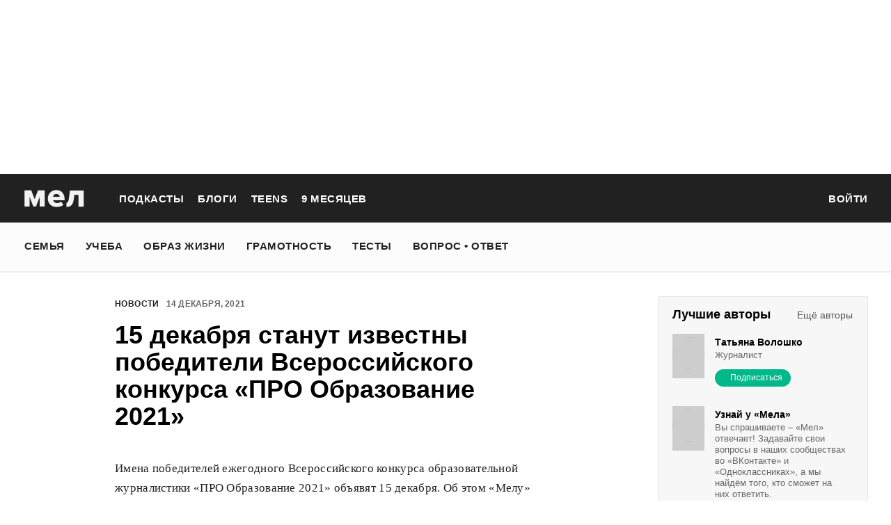

--- FILE ---
content_type: text/html; charset=utf-8
request_url: https://mel.fm/novosti/1204983-15-dekabrya-stanut-izvestny-pobediteli-vserossyskogo-konkursa-pro-obrazovaniye-2021
body_size: 52130
content:
<!doctype html>
<html lang="ru"><head><link data-react-helmet="true" href="https://static.mel.fm/styles.css?h=f2837f3d" rel="stylesheet" type="text/css"/><link data-react-helmet="true" href="https://static.mel.fm/MyFontsWebfontsKit.css?h=7fe51cff" rel="stylesheet" type="text/css"/><link data-react-helmet="true" rel="alternate" type="application/rss+xml" href="/rss/default-news" title="Мел — Новости"/><link data-react-helmet="true" rel="alternate" type="application/rss+xml" href="/rss/default-all" title="Мел — Все материалы"/><link data-react-helmet="true" rel="icon" href="https://static.mel.fm/favicon.png?h=bcf16c12" type="image/png"/><link data-react-helmet="true" rel="shortcut icon" href="https://static.mel.fm/favicon.ico?h=fee71494"/><link data-react-helmet="true" rel="apple-touch-icon" href="https://static.mel.fm/apple-touch-icon.png?h=5a12150d"/><link data-react-helmet="true" rel="manifest" href="/manifest.json"/><link data-react-helmet="true" rel="canonical" href="https://mel.fm/novosti/1204983-15-dekabrya-stanut-izvestny-pobediteli-vserossyskogo-konkursa-pro-obrazovaniye-2021"/><link data-react-helmet="true" rel="amphtml" href="https://mel.fm/amp/novosti/1204983-15-dekabrya-stanut-izvestny-pobediteli-vserossyskogo-konkursa-pro-obrazovaniye-2021"/><meta data-react-helmet="true" charset="utf-8"/><meta data-react-helmet="true" http-equiv="Content-Type" content="text/html;charset=utf-8"/><meta data-react-helmet="true" name="viewport" content="width=device-width"/><meta data-react-helmet="true" name="yandex-verification" content="0813ac9a3ffa1b9c"/><meta data-react-helmet="true" name="keywords" content="образование, воспитание, развитие, детская психология, школа, детский сад, учеба, что посмотреть, что почитать, подготовка к ЕГЭ, подготовка к ОГЭ, как сдать ЕГЭ, поступить в вуз, вкусные рецепты, простые рецепты, тесты онлайн, кроссворды онлайн, n-e-n, chips journal, letidor, чем заняться с ребенком, курсы ЕГЭ, репетитор ЕГЭ, правила воспитания, беременность, роды, узи, гинеколог, триместр, материнский капитал"/><meta data-react-helmet="true" name="title" content="15 декабря станут известны победители Всероссийского конкурса «ПРО Образование 2021»"/><meta data-react-helmet="true" name="description" content="Имена победителей ежегодного Всероссийского конкурса образовательной журналистики «ПРО Образование 2021» объявят 15 декабря. Об этом «Мелу» сообщило Министерство просвещения РФ — организатор мероприятия."/><meta data-react-helmet="true" property="og:title" content="15 декабря станут известны победители Всероссийского конкурса «ПРО Образование 2021»"/><meta data-react-helmet="true" property="og:site_name" content="Мел"/><meta data-react-helmet="true" property="og:image" content="https://image.mel.fm/i/o/o9JkHXhlsY/1200.jpg"/><meta data-react-helmet="true" property="og:image:width" content="600"/><meta data-react-helmet="true" property="og:image:height" content="435"/><meta data-react-helmet="true" property="og:url" content="https://mel.fm/novosti/1204983-15-dekabrya-stanut-izvestny-pobediteli-vserossyskogo-konkursa-pro-obrazovaniye-2021"/><meta data-react-helmet="true" property="og:type" content="article"/><meta data-react-helmet="true" property="og:locale" content="ru_RU"/><meta data-react-helmet="true" property="og:description" content="Имена победителей ежегодного Всероссийского конкурса образовательной журналистики «ПРО Образование 2021» объявят 15 декабря. Об этом «Мелу» сообщило Министерство просвещения РФ — организатор мероприятия."/><meta data-react-helmet="true" name="twitter:card" content="summary_large_image"/><meta data-react-helmet="true" name="twitter:url" content="https://mel.fm/novosti/1204983-15-dekabrya-stanut-izvestny-pobediteli-vserossyskogo-konkursa-pro-obrazovaniye-2021"/><meta data-react-helmet="true" name="twitter:title" content="15 декабря станут известны победители Всероссийского конкурса «ПРО Образование 2021»"/><meta data-react-helmet="true" name="twitter:description" content="Имена победителей ежегодного Всероссийского конкурса образовательной журналистики «ПРО Образование 2021» объявят 15 декабря. Об этом «Мелу» сообщило Министерство просвещения РФ — организатор мероприятия."/><meta data-react-helmet="true" name="twitter:image:src" content="https://image.mel.fm/i/o/o9JkHXhlsY/1200.jpg"/><meta data-react-helmet="true" name="twitter:image:width" content="640"/><meta data-react-helmet="true" name="twitter:image:height" content="435"/><script data-react-helmet="true" type="application/ld+json">{"description":"Имена победителей ежегодного Всероссийского конкурса образовательной журналистики&nbsp;«ПРО Образование 2021»&nbsp;объявят 15 декабря. Об этом \"Мелу\" сообщило Министерство просвещения РФ — организатор мероприятия.","@context":"http://schema.org","@type":"NewsArticle","author":{"@type":"Person","name":"Новости на «Меле»"},"dateModified":"2021-12-14T16:10:00+00:00","datePublished":"2021-12-14T14:26:00+00:00","headline":"15 декабря станут известны победители Всероссийского конкурса «ПРО Образование 2021»","image":"https://image.mel.fm/i/o/o9JkHXhlsY/1200.jpg","mainEntityOfPage":"https://mel.fm/novosti/1204983-15-dekabrya-stanut-izvestny-pobediteli-vserossyskogo-konkursa-pro-obrazovaniye-2021","publisher":{"@type":"Organization","name":"Мел","logo":{"@type":"ImageObject","url":"https://static.mel.fm/images/project/site/logo-amp.png?h=632f5afa","width":600,"height":60}}}</script><script data-react-helmet="true" >var adfoxBiddersMap={betweenDigital:"1417146",myTarget:"1315360",gnezdo:"1958892",videonow:"2958668",hybrid:"2881510","adfox_imho-video":"2455178","adfox_roden-media":"3128360",buzzoola:"3043915"},locationHref=window.location.href;if(window.innerWidth<=640)var adUnits=[{code:"adfox_fullscreen",bids:[{bidder:"gnezdo",params:{placementId:"353487"}},{bidder:"buzzoola",params:{placementId:"1268838"}},{bidder:"adfox_roden-media",params:{p1:"ddgea",p2:"fdho"}},{bidder:"adfox_imho-video",params:{p1:"cymzy",p2:"hiub"}}]},{code:"adfox_640x440_1",bids:[{bidder:"betweenDigital",params:{placementId:"3926142"}},{bidder:"myTarget",params:{placementId:"806995",sendTargetRef:"true",additional:{fpid:"window.rb_sync.id || ''"}}},{bidder:"gnezdo",params:{placementId:"307640"}},{bidder:"buzzoola",params:{placementId:"1268839"}},{bidder:"videonow",params:{placementId:"8487886"}},{bidder:"adfox_roden-media",params:{p1:"ddgdn",p2:"hfiu"}},{bidder:"adfox_imho-video",params:{p1:"cymzt",p2:"hiua"}},{bidder:"hybrid",params:{placementId:"65c0d64e7bc72f56f86f16f2"}}],sizes:[[300,250]]},{code:"adfox_640x440_long",bids:[{bidder:"betweenDigital",params:{placementId:"3926144"}},{bidder:"myTarget",params:{placementId:"813097",sendTargetRef:"true",additional:{fpid:"window.rb_sync.id || ''"}}},{bidder:"adfox_roden-media",params:{p1:"ddgdo",p2:"hfiu"}},{bidder:"gnezdo",params:{placementId:"307663"}},{bidder:"buzzoola",params:{placementId:"1268840"}},{bidder:"videonow",params:{placementId:"8488846"}},{bidder:"adfox_imho-video",params:{p1:"cymzv",p2:"hiua"}},{bidder:"hybrid",params:{placementId:"65c61d837bc72f0fa033d86d"}}],sizes:[[300,250]]},{code:"adfox_640x440_2",bids:[{bidder:"betweenDigital",params:{placementId:"3926143"}},{bidder:"myTarget",params:{placementId:"802674",sendTargetRef:"true",additional:{fpid:"window.rb_sync.id || ''"}}},{bidder:"gnezdo",params:{placementId:"307664"}},{bidder:"buzzoola",params:{placementId:"1268841"}},{bidder:"videonow",params:{placementId:"8489313"}},{bidder:"adfox_roden-media",params:{p1:"ddgdp",p2:"hfiu"}},{bidder:"adfox_imho-video",params:{p1:"cymzx",p2:"hiua"}},{bidder:"hybrid",params:{placementId:"65c61d837bc72f0fa033d86e"}}],sizes:[[300,250]]}],syncPixels=[{bidder:"adfox_imho-video",pixels:["https://www.tns-counter.ru/V13a****idsh_ad/ru/CP1251/tmsec=idsh_mob/","https://www.tns-counter.ru/V13a****idsh_vid/ru/CP1251/tmsec=idsh_sid116013-mob/","https://mc.yandex.ru/watch/66716692?page-url=116013%3Futm_source=mob_default%26utm_medium=%26utm_campaign=%26utm_content=%26utm_term=&page-ref="+locationHref,"https://www.tns-counter.ru/V13a****idsh_vid/ru/CP1251/tmsec=idsh_sid116014-mob/","https://mc.yandex.ru/watch/66716692?page-url=116014%3Futm_source=mob_default%26utm_medium=%26utm_campaign=%26utm_content=%26utm_term=&page-ref="+locationHref]},{bidder:"hybrid",pixels:["https://www.tns-counter.ru/V13a****idsh_ad/ru/CP1251/tmsec=idsh_mob/","https://www.tns-counter.ru/V13a****idsh_vid/ru/CP1251/tmsec=idsh_melfm-hbrmob/","https://mc.yandex.ru/watch/66716692?page-url=melfm%3Futm_source=mob_hybrid_default%26utm_medium=%26utm_campaign=%26utm_content=%26utm_term=&page-ref="+locationHref]}];else if(window.innerWidth>=641)adUnits=[{code:"adfox_line_1",bids:[{bidder:"betweenDigital",params:{placementId:"3926138"}},{bidder:"myTarget",params:{placementId:"722764",sendTargetRef:"true",additional:{fpid:"window.rb_sync.id || ''"}}},{bidder:"videonow",params:{placementId:"8490624"}},{bidder:"buzzoola",params:{placementId:"1268844"}},{bidder:"adfox_roden-media",params:{p1:"ddgds",p2:"hfln"}},{bidder:"adfox_imho-video",params:{p1:"cymzb",p2:"hity"}},{bidder:"hybrid",params:{placementId:"65c0d64f7bc72f56f86f16f4"}}],sizes:[[970,250]]},{code:"adfox_line_2",bids:[{bidder:"betweenDigital",params:{placementId:"3926139"}},{bidder:"myTarget",params:{placementId:"802670",sendTargetRef:"true",additional:{fpid:"window.rb_sync.id || ''"}}},{bidder:"videonow",params:{placementId:"8491120"}},{bidder:"buzzoola",params:{placementId:"1268847"}},{bidder:"adfox_imho-video",params:{p1:"cymzl",p2:"hity"}},{bidder:"adfox_roden-media",params:{p1:"ddgdt",p2:"etsw"}},{bidder:"hybrid",params:{placementId:"65c61d837bc72f0fa033d870"}}],sizes:[[970,250]]},{code:"adfox_line_3",bids:[{bidder:"betweenDigital",params:{placementId:"3926140"}},{bidder:"adfox_roden-media",params:{p1:"ddgdu",p2:"etsw"}},{bidder:"myTarget",params:{placementId:"802672",sendTargetRef:"true",additional:{fpid:"window.rb_sync.id || ''"}}}],sizes:[[970,250]]},{code:"adfox_300x600",bids:[{bidder:"betweenDigital",params:{placementId:"3926141"}},{bidder:"myTarget",params:{placementId:"806990",sendTargetRef:"true",additional:{fpid:"window.rb_sync.id || ''"}}},{bidder:"videonow",params:{placementId:"8486574"}},{bidder:"buzzoola",params:{placementId:"1268842"}},{bidder:"adfox_roden-media",params:{p1:"ddgdq",p2:"emwl"}},{bidder:"adfox_imho-video",params:{p1:"cymzm",p2:"hitz"}},{bidder:"hybrid",params:{placementId:"65c0d64f7bc72f56f86f16f3"}}],sizes:[[300,600]]},{code:"adfox_300x600_1",bids:[{bidder:"betweenDigital",params:{placementId:"4474496"}},{bidder:"myTarget",params:{placementId:"988340",sendTargetRef:"true",additional:{fpid:"window.rb_sync.id || ''"}}},{bidder:"videonow",params:{placementId:"8486574"}},{bidder:"adfox_roden-media",params:{p1:"ddgdr",p2:"emwl"}},{bidder:"adfox_imho-video",params:{p1:"cymzn",p2:"hitz"}},{bidder:"hybrid",params:{placementId:"65c61d837bc72f0fa033d86f"}}],sizes:[[300,600]]}],syncPixels=[{bidder:"adfox_imho-video",pixels:["https://www.tns-counter.ru/V13a****idsh_ad/ru/CP1251/tmsec=idsh_dis/","https://www.tns-counter.ru/V13a****idsh_vid/ru/CP1251/tmsec=idsh_sid116011-dis/","https://mc.yandex.ru/watch/66716692?page-url=116011%3Futm_source=dis_default%26utm_medium=%26utm_campaign=%26utm_content=%26utm_term=&page-ref="+locationHref]},{bidder:"hybrid",pixels:["https://www.tns-counter.ru/V13a****idsh_ad/ru/CP1251/tmsec=idsh_dis/","https://www.tns-counter.ru/V13a****idsh_vid/ru/CP1251/tmsec=idsh_melfm-hbrdis/","https://mc.yandex.ru/watch/66716692?page-url=melfm%3Futm_source=dis_hybrid_default%26utm_medium=%26utm_campaign=%26utm_content=%26utm_term=&page-ref="+locationHref]}];var userTimeout=1200;window.YaHeaderBiddingSettings={biddersMap:adfoxBiddersMap,adUnits:adUnits,syncPixels:syncPixels,timeout:userTimeout};</script><script data-react-helmet="true" >window.yaContextCb = window.yaContextCb || []</script><script data-react-helmet="true" type="application/ld+json">{"description":"Имена победителей ежегодного Всероссийского конкурса образовательной журналистики «ПРО Образование 2021» объявят 15 декабря. Об этом «Мелу» сообщило Министерство просвещения РФ — организатор мероприятия.","@context":"http://schema.org","@type":"NewsArticle","author":{"@type":"Person","name":"Новости на «Меле»"},"dateModified":"2021-12-14T16:10:00+00:00","datePublished":"2021-12-14T14:26:00+00:00","headline":"15 декабря станут известны победители Всероссийского конкурса «ПРО Образование 2021»","image":"https://image.mel.fm/i/o/o9JkHXhlsY/1200.jpg","mainEntityOfPage":"https://mel.fm/novosti/1204983-15-dekabrya-stanut-izvestny-pobediteli-vserossyskogo-konkursa-pro-obrazovaniye-2021","publisher":{"@type":"Organization","name":"Мел","logo":{"@type":"ImageObject","url":"https://static.mel.fm/images/project/site/logo-amp.png?h=632f5afa","width":600,"height":60}}}</script><script data-react-helmet="true" >dataLayer=[{"pageCategory":"publication","authorAddress":"novosti-na-mele","rubricAddress":"novosti","tagAddress":"novosti","publicationId":30829}]</script><title data-react-helmet="true">15 декабря станут известны победители Всероссийского конкурса «ПРО Образование 2021» | Мел</title></head><body><script>!function(e){var t={};function o(i){if(t[i])return t[i].exports;var n=t[i]={i:i,l:!1,exports:{}};return e[i].call(n.exports,n,n.exports,o),n.l=!0,n.exports}o.m=e,o.c=t,o.d=function(e,t,i){o.o(e,t)||Object.defineProperty(e,t,{enumerable:!0,get:i})},o.r=function(e){"undefined"!=typeof Symbol&&Symbol.toStringTag&&Object.defineProperty(e,Symbol.toStringTag,{value:"Module"}),Object.defineProperty(e,"__esModule",{value:!0})},o.t=function(e,t){if(1&t&&(e=o(e)),8&t)return e;if(4&t&&"object"==typeof e&&e&&e.__esModule)return e;var i=Object.create(null);if(o.r(i),Object.defineProperty(i,"default",{enumerable:!0,value:e}),2&t&&"string"!=typeof e)for(var n in e)o.d(i,n,function(t){return e[t]}.bind(null,n));return i},o.n=function(e){var t=e&&e.__esModule?function(){return e.default}:function(){return e};return o.d(t,"a",t),t},o.o=function(e,t){return Object.prototype.hasOwnProperty.call(e,t)},o.p="",o(o.s=3)}([function(e,t,o){"use strict";
/*!
 * cookie
 * Copyright(c) 2012-2014 Roman Shtylman
 * Copyright(c) 2015 Douglas Christopher Wilson
 * MIT Licensed
 */t.parse=function(e,t){if("string"!=typeof e)throw new TypeError("argument str must be a string");for(var o={},n=t||{},a=e.split(r),c=n.decode||i,h=0;h<a.length;h++){var u=a[h],d=u.indexOf("=");if(!(d<0)){var l=u.substr(0,d).trim(),f=u.substr(++d,u.length).trim();'"'==f[0]&&(f=f.slice(1,-1)),null==o[l]&&(o[l]=s(f,c))}}return o},t.serialize=function(e,t,o){var i=o||{},r=i.encode||n;if("function"!=typeof r)throw new TypeError("option encode is invalid");if(!a.test(e))throw new TypeError("argument name is invalid");var s=r(t);if(s&&!a.test(s))throw new TypeError("argument val is invalid");var c=e+"="+s;if(null!=i.maxAge){var h=i.maxAge-0;if(isNaN(h)||!isFinite(h))throw new TypeError("option maxAge is invalid");c+="; Max-Age="+Math.floor(h)}if(i.domain){if(!a.test(i.domain))throw new TypeError("option domain is invalid");c+="; Domain="+i.domain}if(i.path){if(!a.test(i.path))throw new TypeError("option path is invalid");c+="; Path="+i.path}if(i.expires){if("function"!=typeof i.expires.toUTCString)throw new TypeError("option expires is invalid");c+="; Expires="+i.expires.toUTCString()}i.httpOnly&&(c+="; HttpOnly");i.secure&&(c+="; Secure");if(i.sameSite){switch("string"==typeof i.sameSite?i.sameSite.toLowerCase():i.sameSite){case!0:c+="; SameSite=Strict";break;case"lax":c+="; SameSite=Lax";break;case"strict":c+="; SameSite=Strict";break;case"none":c+="; SameSite=None";break;default:throw new TypeError("option sameSite is invalid")}}return c};var i=decodeURIComponent,n=encodeURIComponent,r=/; */,a=/^[\u0009\u0020-\u007e\u0080-\u00ff]+$/;function s(e,t){try{return t(e)}catch(t){return e}}},function(e,t){try{!function(e){"use strict";var t,o,i=e.document,n=e.Image,r=e.globalStorage,a=e.swfobject;try{var s=e.localStorage}catch(e){}try{var c=e.sessionStorage}catch(e){}function h(e){var t=[],o=0,n=!1;function r(e,r,a){var s=i.createElement("img");return s.src=r+"#"+parseInt(32e3*Math.random()),s.onload=function(){t[e]=!0,(o-=1)<=0&&(n=!1,a(t))},s.onerror=function(){t[e]=!1,(o-=1)<=0&&(n=!1,a(t))},s}function a(e){for(var t=0,o=e.length,i=0;i<o;++i)t=(t<<1)+(e[i]?1:0);return t}function s(e,t){var o=[],i=parseInt(e,10).toString(2);i=function e(t,o){return t.toString().length<o?e("0"+t,o):t}(i,32);for(var n=32-t;n<32;++n)o.push("1"==i[n]);return o}return{bools_to_int:a,is_working:function(){return n},get_hsts_value:function(i){if(n)return!1;n=!0,t=[],o=e.length;for(var a=0;a<e.length;++a){t.push(void 0);r(a,e[a],i)}return!0},set_hsts_value:function(i,a){if(n)return!1;n=!0,t=[],o=e.length;for(var s=0;s<e.length;++s)t.push(void 0),i[s]?r(s,e[s]+"?SET=1",a):r(s,e[s]+"?DEL=1",a);return!0},set_hsts_as_int:function(t,o){t=s(t,e.length);return this.set_hsts_value(t,o)},get_hsts_as_int:function(e){return this.get_hsts_value((function(t){e(a(t))}))}}}var u={history:!0,java:!0,tests:10,silverlight:!0,lso:!0,domain:"."+e.location.host.replace(/:\d+/,""),baseurl:"",asseturi:"/assets",phpuri:"/php",authPath:!1,swfFileName:"/evercookie.swf",xapFileName:"/evercookie.xap",jnlpFileName:"/evercookie.jnlp",pngCookieName:"evercookie_png",pngPath:"/evercookie_png.php",etagCookieName:"evercookie_etag",etagPath:"/evercookie_etag.php",cacheCookieName:"evercookie_cache",cachePath:"/evercookie_cache.php",hsts:!1,hsts_domains:[],db:!0,idb:!0},d="ABCDEFGHIJKLMNOPQRSTUVWXYZabcdefghijklmnopqrstuvwxyz0123456789+/=";e._evercookie_flash_var=function(e){t=e;var o=i.getElementById("myswf");o&&o.parentNode&&o.parentNode.removeChild(o)},e.evercookie=e.Evercookie=function(l){l=l||{};var f={};for(var v in u){var p=l[v];f[v]=void 0!==p?p:u[v]}"function"==typeof f.domain&&(f.domain=f.domain(e));var g=f.history,m=f.java,_=f.tests,k=f.baseurl,y=f.asseturi,b=f.phpuri,C=f.domain,w=f.swfFileName,S=f.xapFileName,E=f.jnlpFileName,x=f.hsts,D=this;this._ec={},x&&(f.hsts_domains.length<=8&&console.log("HSTS cookie with "+f.hsts_domains.length+" can only save values up to "+Math.pow(2,f.hsts_domains.length)-1),this.hsts_cookie=h(f.hsts_domains)),this.get=function(e,t,o){D._evercookie(e,t,void 0,void 0,o)},this.set=function(e,t){D._evercookie(e,(function(){}),t)},this._evercookie=function(n,r,a,s,c){if(void 0===D._evercookie&&(D=this),void 0===s&&(s=0),0===s&&(f.db&&D.evercookie_database_storage(n,a),f.idb&&D.evercookie_indexdb_storage(n,a),f.pngCookieName&&D.evercookie_png(n,a),f.etagCookieName&&D.evercookie_etag(n,a),f.cacheCookieName&&D.evercookie_cache(n,a),f.lso&&D.evercookie_lso(n,a),f.silverlight&&D.evercookie_silverlight(n,a),f.authPath&&D.evercookie_auth(n,a),f.java&&m&&D.evercookie_java(n,a),D._ec.userData=D.evercookie_userdata(n,a),D._ec.cookieData=D.evercookie_cookie(n,a),D._ec.localData=D.evercookie_local_storage(n,a),D._ec.globalData=D.evercookie_global_storage(n,a),D._ec.sessionData=D.evercookie_session_storage(n,a),D._ec.windowData=D.evercookie_window(n,a),g&&(D._ec.historyData=D.evercookie_history(n,a)),x&&(D._ec.hstsData=void 0,void 0===a?D.hsts_cookie.get_hsts_as_int((function(e){D._ec.hstsData=e})):D.hsts_cookie.set_hsts_as_int(a,(function(e){D._ec.hstsData=D.hsts_cookie.bools_to_int(e)})))),void 0!==a)(void 0===t||void 0===o||void 0===D._ec.hstsData||D.hsts_cookie.is_working())&&s++<_&&setTimeout((function(){D._evercookie(n,r,a,s,c)}),300);else if((f.db&&e.openDatabase&&void 0===D._ec.dbData||f.idb&&("indexedDB"in e||(e.indexedDB=e.indexedDB||e.mozIndexedDB||e.webkitIndexedDB||e.msIndexedDB))&&(void 0===D._ec.idbData||""===D._ec.idbData)||f.lso&&void 0===t||f.etagCookieName&&void 0===D._ec.etagData||f.cacheCookieName&&void 0===D._ec.cacheData||f.java&&void 0===D._ec.javaData||f.hsts&&(void 0===D._ec.hstsData||D.hsts_cookie.is_working())||f.pngCookieName&&i.createElement("canvas").getContext&&(void 0===D._ec.pngData||""===D._ec.pngData)||f.silverlight&&void 0===o)&&s++<_)setTimeout((function(){D._evercookie(n,r,a,s,c)}),300);else{D._ec.lsoData=D.getFromStr(n,t),t=void 0,D._ec.slData=D.getFromStr(n,o),o=void 0;var h,u,d=D._ec,l=[],v=0;for(u in D._ec={},d)d[u]&&"null"!==d[u]&&"undefined"!==d[u]&&(l[d[u]]=void 0===l[d[u]]?1:l[d[u]]+1);for(u in l)l[u]>v&&(v=l[u],h=u);this.working=!1,void 0===h||void 0!==c&&1===c||D.set(n,h),"function"==typeof r&&r(h,d)}},this.evercookie_window=function(t,o){try{if(void 0===o)return this.getFromStr(t,e.name);e.name=function(e,t,o){if(e.indexOf("&"+t+"=")>-1||0===e.indexOf(t+"=")){var i,n=e.indexOf("&"+t+"=");return-1===n&&(n=e.indexOf(t+"=")),-1!==(i=e.indexOf("&",n+1))?e.substr(0,n)+e.substr(i+(n?0:1))+"&"+t+"="+o:e.substr(0,n)+"&"+t+"="+o}return e+"&"+t+"="+o}(e.name,t,o)}catch(e){}},this.evercookie_userdata=function(e,t){try{var o=this.createElem("div","userdata_el",1);if(o.addBehavior){if(o.style.behavior="url(#default#userData)",void 0===t)return o.load(e),o.getAttribute(e);o.setAttribute(e,t),o.save(e)}}catch(e){}},this.ajax=function(e){var t,o,i,n,r,a;for(t={"X-Requested-With":"XMLHttpRequest",Accept:"text/javascript, text/html, application/xml, text/xml, */*"},r=0,a=(i=[function(){return new XMLHttpRequest},function(){return new ActiveXObject("Msxml2.XMLHTTP")},function(){return new ActiveXObject("Microsoft.XMLHTTP")}]).length;r<a;r++){n=i[r];try{n=n();break}catch(e){}}for(o in n.onreadystatechange=function(){4===n.readyState&&e.success(n.responseText)},n.open("get",e.url,!0),t)n.setRequestHeader(o,t[o]);n.send()},this.evercookie_cache=function(e,t){if(void 0!==t)i.cookie=f.cacheCookieName+"="+t+"; path=/; domain="+C,D.ajax({url:k+b+f.cachePath+"?name="+e+"&cookie="+f.cacheCookieName,success:function(e){}});else{var o=this.getFromStr(f.cacheCookieName,i.cookie);D._ec.cacheData=void 0,i.cookie=f.cacheCookieName+"=; expires=Mon, 20 Sep 2010 00:00:00 UTC; path=/; domain="+C,D.ajax({url:k+b+f.cachePath+"?name="+e+"&cookie="+f.cacheCookieName,success:function(e){i.cookie=f.cacheCookieName+"="+o+"; expires=Tue, 31 Dec 2030 00:00:00 UTC; path=/; domain="+C,D._ec.cacheData=e}})}},this.evercookie_auth=function(e,t){var o,i;void 0!==t?(o="//"+t+"@"+location.host+k+b+f.authPath+"?name="+e,(i=new n).style.visibility="hidden",i.style.position="absolute",i.src=o):D.ajax({url:k+b+f.authPath+"?name="+e,success:function(e){D._ec.authData=e}})},this.evercookie_etag=function(e,t){if(void 0!==t)i.cookie=f.etagCookieName+"="+t+"; path=/; domain="+C,D.ajax({url:k+b+f.etagPath+"?name="+e+"&cookie="+f.etagCookieName,success:function(e){}});else{var o=this.getFromStr(f.etagCookieName,i.cookie);D._ec.etagData=void 0,i.cookie=f.etagCookieName+"=; expires=Mon, 20 Sep 2010 00:00:00 UTC; path=/; domain="+C,D.ajax({url:k+b+f.etagPath+"?name="+e+"&cookie="+f.etagCookieName,success:function(e){i.cookie=f.etagCookieName+"="+o+"; expires=Tue, 31 Dec 2030 00:00:00 UTC; path=/; domain="+C,D._ec.etagData=e}})}},this.evercookie_java=function(e,t){var o=i.getElementById("ecAppletContainer");function n(o){var n=i.getElementById(o);void 0!==t?n.set(e,t):D._ec.javaData=n.get(e)}"undefined"!=typeof dtjava&&(null!=o&&o.length||((o=i.createElement("div")).setAttribute("id","ecAppletContainer"),o.style.position="absolute",o.style.top="-3000px",o.style.left="-3000px",o.style.width="1px",o.style.height="1px",i.body.appendChild(o)),"undefined"==typeof ecApplet?dtjava.embed({id:"ecApplet",url:k+y+E,width:"1px",height:"1px",placeholder:"ecAppletContainer"},{},{onJavascriptReady:n}):n("ecApplet"))},this.evercookie_lso=function(e,t){var o=i.getElementById("swfcontainer"),n={},r={},s={};null!=o&&o.length||((o=i.createElement("div")).setAttribute("id","swfcontainer"),i.body.appendChild(o)),void 0!==t&&(n.everdata=e+"="+t),r.swliveconnect="true",s.id="myswf",s.name="myswf",a.embedSWF(k+y+w,"swfcontainer","1","1","9.0.0",!1,n,r,s)},this.evercookie_png=function(e,t){var o,r,a,s=i.createElement("canvas");s.style.visibility="hidden",s.style.position="absolute",s.width=200,s.height=1,s&&s.getContext&&((o=new n).style.visibility="hidden",o.style.position="absolute",void 0!==t?i.cookie=f.pngCookieName+"="+t+"; path=/; domain="+C:(D._ec.pngData=void 0,r=s.getContext("2d"),a=this.getFromStr(f.pngCookieName,i.cookie),i.cookie=f.pngCookieName+"=; expires=Mon, 20 Sep 2010 00:00:00 UTC; path=/; domain="+C,o.onload=function(){i.cookie=f.pngCookieName+"="+a+"; expires=Tue, 31 Dec 2030 00:00:00 UTC; path=/; domain="+C,D._ec.pngData="",r.drawImage(o,0,0);var e,t,n=r.getImageData(0,0,200,1).data;for(e=0,t=n.length;e<t&&0!==n[e]&&(D._ec.pngData+=String.fromCharCode(n[e]),0!==n[e+1])&&(D._ec.pngData+=String.fromCharCode(n[e+1]),0!==n[e+2]);e+=4)D._ec.pngData+=String.fromCharCode(n[e+2])}),o.src=k+b+f.pngPath+"?name="+e+"&cookie="+f.pngCookieName,o.crossOrigin="Anonymous")},this.evercookie_local_storage=function(e,t){try{if(s){if(void 0===t)return s.getItem(e);s.setItem(e,t)}}catch(e){}},this.evercookie_database_storage=function(t,o){try{if(e.openDatabase){var i=e.openDatabase("sqlite_evercookie","","evercookie",1048576);void 0!==o?i.transaction((function(e){e.executeSql("CREATE TABLE IF NOT EXISTS cache(id INTEGER NOT NULL PRIMARY KEY AUTOINCREMENT, name TEXT NOT NULL, value TEXT NOT NULL, UNIQUE (name))",[],(function(e,t){}),(function(e,t){})),e.executeSql("INSERT OR REPLACE INTO cache(name, value) VALUES(?, ?)",[t,o],(function(e,t){}),(function(e,t){}))})):i.transaction((function(e){e.executeSql("SELECT value FROM cache WHERE name=?",[t],(function(e,t){t.rows.length>=1?D._ec.dbData=t.rows.item(0).value:D._ec.dbData=""}),(function(e,t){}))}))}}catch(e){}},this.evercookie_indexdb_storage=function(t,o){try{if("indexedDB"in e||(indexedDB=e.indexedDB||e.mozIndexedDB||e.webkitIndexedDB||e.msIndexedDB,IDBTransaction=e.IDBTransaction||e.webkitIDBTransaction||e.msIDBTransaction,IDBKeyRange=e.IDBKeyRange||e.webkitIDBKeyRange||e.msIDBKeyRange),indexedDB){var i=indexedDB.open("idb_evercookie",1);i.onerror=function(e){},i.onupgradeneeded=function(e){e.target.result.createObjectStore("evercookie",{keyPath:"name",unique:!1})},i.onsuccess=void 0!==o?function(e){var i=e.target.result;if(i.objectStoreNames.contains("evercookie"))i.transaction(["evercookie"],"readwrite").objectStore("evercookie").put({name:t,value:o});i.close()}:function(e){var o=e.target.result;if(o.objectStoreNames.contains("evercookie")){var i=o.transaction(["evercookie"]).objectStore("evercookie").get(t);i.onsuccess=function(e){void 0===i.result?D._ec.idbData=void 0:D._ec.idbData=i.result.value}}else D._ec.idbData=void 0;o.close()}}}catch(e){}},this.evercookie_session_storage=function(e,t){try{if(c){if(void 0===t)return c.getItem(e);c.setItem(e,t)}}catch(e){}},this.evercookie_global_storage=function(e,t){if(r){var o=this.getHost();try{if(void 0===t)return r[o][e];r[o][e]=t}catch(e){}}},this.evercookie_silverlight=function(e,t){var o,n="";void 0!==t&&(n='<param name="initParams" value="'+e+"="+t+'" />'),o='<object style="position:absolute;left:-500px;top:-500px" data="data:application/x-silverlight-2," type="application/x-silverlight-2" id="mysilverlight" width="0" height="0">'+n+'<param name="source" value="'+(k+y+S)+'"/><param name="onLoad" value="onSilverlightLoad"/><param name="onError" value="onSilverlightError"/><param name="background" value="Transparent"/><param name="windowless" value="true"/><param name="minRuntimeVersion" value="4.0.50401.0"/><param name="autoUpgrade" value="false"/><a href="http://go.microsoft.com/fwlink/?LinkID=149156&v=4.0.50401.0" style="display:none">Get Microsoft Silverlight</a></object>';try{"undefined"==typeof jQuery?i.body.appendChild(o):$("body").append(o)}catch(e){}},this.encode=function(e){var t,o,i,n,r,a,s,c="",h=0;for(e=this._utf8_encode(e);h<e.length;)n=(t=e.charCodeAt(h++))>>2,r=(3&t)<<4|(o=e.charCodeAt(h++))>>4,a=(15&o)<<2|(i=e.charCodeAt(h++))>>6,s=63&i,isNaN(o)?a=s=64:isNaN(i)&&(s=64),c=c+d.charAt(n)+d.charAt(r)+d.charAt(a)+d.charAt(s);return c},this.decode=function(e){var t,o,i,n,r,a,s="",c=0;for(e=e.replace(/[^A-Za-z0-9\+\/\=]/g,"");c<e.length;)t=d.indexOf(e.charAt(c++))<<2|(n=d.indexOf(e.charAt(c++)))>>4,o=(15&n)<<4|(r=d.indexOf(e.charAt(c++)))>>2,i=(3&r)<<6|(a=d.indexOf(e.charAt(c++))),s+=String.fromCharCode(t),64!==r&&(s+=String.fromCharCode(o)),64!==a&&(s+=String.fromCharCode(i));return s=this._utf8_decode(s)},this._utf8_encode=function(e){for(var t,o="",i=0,n=(e=e.replace(/\r\n/g,"\n")).length;i<n;i++)(t=e.charCodeAt(i))<128?o+=String.fromCharCode(t):t>127&&t<2048?(o+=String.fromCharCode(t>>6|192),o+=String.fromCharCode(63&t|128)):(o+=String.fromCharCode(t>>12|224),o+=String.fromCharCode(t>>6&63|128),o+=String.fromCharCode(63&t|128));return o},this._utf8_decode=function(e){for(var t="",o=0,i=e.length,n=0,r=0,a=0;o<i;)(n=e.charCodeAt(o))<128?(t+=String.fromCharCode(n),o+=1):n>191&&n<224?(r=e.charCodeAt(o+1),t+=String.fromCharCode((31&n)<<6|63&r),o+=2):(r=e.charCodeAt(o+1),a=e.charCodeAt(o+2),t+=String.fromCharCode((15&n)<<12|(63&r)<<6|63&a),o+=3);return t},this.evercookie_history=function(e,t){var o,i,n=(d+"-").split(""),r="http://www.google.com/evercookie/cache/"+this.getHost()+"/"+e,a="",s="",c=1;if(void 0!==t){if(this.hasVisited(r))return;for(this.createIframe(r,"if"),r+="/",i=this.encode(t).split(""),o=0;o<i.length;o++)r+=i[o],this.createIframe(r,"if"+o);r+="-",this.createIframe(r,"if_")}else if(this.hasVisited(r)){for(r+="/";"-"!==a&&1===c;)for(c=0,o=0;o<n.length;o++)if(this.hasVisited(r+n[o])){"-"!==(a=n[o])&&(s+=a),r+=a,c=1;break}return this.decode(s)}},this.createElem=function(e,t,o){var n;return(n=void 0!==t&&i.getElementById(t)?i.getElementById(t):i.createElement(e)).style.visibility="hidden",n.style.position="absolute",t&&n.setAttribute("id",t),o&&i.body.appendChild(n),n},this.createIframe=function(e,t){var o=this.createElem("iframe",t,1);return o.setAttribute("src",e),o};var O=this.waitForSwf=function(e){void 0===e?e=0:e++,e<_&&void 0===a&&setTimeout((function(){O(e)}),300)};this.evercookie_cookie=function(e,t){if(void 0===t)return this.getFromStr(e,i.cookie);i.cookie=e+"=; expires=Mon, 20 Sep 2010 00:00:00 UTC; path=/; domain="+C,i.cookie=e+"="+t+"; expires=Tue, 31 Dec 2030 00:00:00 UTC; path=/; domain="+C},this.getFromStr=function(e,t){if("string"==typeof t){var o,i,n=e+"=",r=t.split(/[;&]/);for(o=0;o<r.length;o++){for(i=r[o];" "===i.charAt(0);)i=i.substring(1,i.length);if(0===i.indexOf(n))return i.substring(n.length,i.length)}}},this.getHost=function(){return e.location.host.replace(/:\d+/,"")},this.toHex=function(e){for(var t,o="",i=e.length,n=0;n<i;){for(t=e.charCodeAt(n++).toString(16);t.length<2;)t="0"+t;o+=t}return o},this.fromHex=function(e){for(var t,o="",i=e.length;i>=0;)t=i-2,o=String.fromCharCode("0x"+e.substring(t,i))+o,i=t;return o},this.hasVisited=function(e){-1===this.no_color&&(-1===this._getRGB("http://samy-was-here-this-should-never-be-visited.com",-1)&&(this.no_color=this._getRGB("http://samy-was-here-"+Math.floor(9999999*Math.random())+"rand.com")));return 0===e.indexOf("https:")||0===e.indexOf("http:")?this._testURL(e,this.no_color):this._testURL("http://"+e,this.no_color)||this._testURL("https://"+e,this.no_color)||this._testURL("http://www."+e,this.no_color)||this._testURL("https://www."+e,this.no_color)};var N,T,j=this.createElem("a","_ec_rgb_link"),I="#_ec_rgb_link:visited{display:none;color:#FF0000}";try{N=1,(T=i.createElement("style")).styleSheet?T.styleSheet.innerHTML=I:T.innerHTML?T.innerHTML=I:T.appendChild(i.createTextNode(I))}catch(e){N=0}this._getRGB=function(e,t){if(t&&0===N)return-1;var o;if(j.href=e,j.innerHTML=e,i.body.appendChild(T),i.body.appendChild(j),i.defaultView){if(null==i.defaultView.getComputedStyle(j,null))return-1;o=i.defaultView.getComputedStyle(j,null).getPropertyValue("color")}else o=j.currentStyle.color;return o},this._testURL=function(e,t){var o=this._getRGB(e);return"rgb(255, 0, 0)"===o||"#ff0000"===o||t&&o!==t?1:0}}}(window)}catch(e){}},function(e,t,o){"use strict";
/*
object-assign
(c) Sindre Sorhus
@license MIT
*/var i=Object.getOwnPropertySymbols,n=Object.prototype.hasOwnProperty,r=Object.prototype.propertyIsEnumerable;function a(e){if(null==e)throw new TypeError("Object.assign cannot be called with null or undefined");return Object(e)}e.exports=function(){try{if(!Object.assign)return!1;var e=new String("abc");if(e[5]="de","5"===Object.getOwnPropertyNames(e)[0])return!1;for(var t={},o=0;o<10;o++)t["_"+String.fromCharCode(o)]=o;if("0123456789"!==Object.getOwnPropertyNames(t).map((function(e){return t[e]})).join(""))return!1;var i={};return"abcdefghijklmnopqrst".split("").forEach((function(e){i[e]=e})),"abcdefghijklmnopqrst"===Object.keys(Object.assign({},i)).join("")}catch(e){return!1}}()?Object.assign:function(e,t){for(var o,s,c=a(e),h=1;h<arguments.length;h++){for(var u in o=Object(arguments[h]))n.call(o,u)&&(c[u]=o[u]);if(i){s=i(o);for(var d=0;d<s.length;d++)r.call(o,s[d])&&(c[s[d]]=o[s[d]])}}return c}},function(e,t,o){"use strict";o.r(t);var i=o(0);function n(e,t){void 0===t&&(t={});var o=function(e){if(e&&"j"===e[0]&&":"===e[1])return e.substr(2);return e}(e);if(function(e,t){return void 0===t&&(t=!e||"{"!==e[0]&&"["!==e[0]&&'"'!==e[0]),!t}(o,t.doNotParse))try{return JSON.parse(o)}catch(e){}return e}var r=o(2),a=function(){function e(e,t){var o=this;this.changeListeners=[],this.HAS_DOCUMENT_COOKIE=!1,this.cookies=function(e,t){return"string"==typeof e?i.parse(e,t):"object"==typeof e&&null!==e?e:{}}(e,t),new Promise((function(){o.HAS_DOCUMENT_COOKIE="object"==typeof document&&"string"==typeof document.cookie})).catch((function(){}))}return e.prototype._updateBrowserValues=function(e){this.HAS_DOCUMENT_COOKIE&&(this.cookies=i.parse(document.cookie,e))},e.prototype._emitChange=function(e){for(var t=0;t<this.changeListeners.length;++t)this.changeListeners[t](e)},e.prototype.get=function(e,t,o){return void 0===t&&(t={}),this._updateBrowserValues(o),n(this.cookies[e],t)},e.prototype.getAll=function(e,t){void 0===e&&(e={}),this._updateBrowserValues(t);var o={};for(var i in this.cookies)o[i]=n(this.cookies[i],e);return o},e.prototype.set=function(e,t,o){var n;"object"==typeof t&&(t=JSON.stringify(t)),this.cookies=r({},this.cookies,((n={})[e]=t,n)),this.HAS_DOCUMENT_COOKIE&&(document.cookie=i.serialize(e,t,o)),this._emitChange({name:e,value:t,options:o})},e.prototype.remove=function(e,t){var o=t=r({},t,{expires:new Date(1970,1,1,0,0,1),maxAge:0});this.cookies=r({},this.cookies),delete this.cookies[e],this.HAS_DOCUMENT_COOKIE&&(document.cookie=i.serialize(e,"",o)),this._emitChange({name:e,value:void 0,options:t})},e.prototype.addChangeListener=function(e){this.changeListeners.push(e)},e.prototype.removeChangeListener=function(e){var t=this.changeListeners.indexOf(e);t>=0&&this.changeListeners.splice(t,1)},e}();o(1);function s(e,t,o){return(t=function(e){var t=function(e,t){if("object"!=typeof e||null===e)return e;var o=e[Symbol.toPrimitive];if(void 0!==o){var i=o.call(e,t||"default");if("object"!=typeof i)return i;throw new TypeError("@@toPrimitive must return a primitive value.")}return("string"===t?String:Number)(e)}(e,"string");return"symbol"==typeof t?t:String(t)}(t))in e?Object.defineProperty(e,t,{value:o,enumerable:!0,configurable:!0,writable:!0}):e[t]=o,e}class c{constructor(e){s(this,"eventType",void 0),this.eventType=e}sendEvent(){let e,t=arguments.length>0&&void 0!==arguments[0]?arguments[0]:{};e="mel.fm"===window.location.host?"3351489":"3498991",(o=>{o.push({id:e,type:"reachGoal",goal:this.eventType,params:t})})(window._tmr||(window._tmr=[]))}sendEventWithPropIsFirst(e,t,o,i){this.sendEventOncePerEntity({...e,isFirst:"true"},t,o,i)||this.sendEvent({...e,isFirst:"false"})}sendEventOncePerEntity(e,t,o,i,n){const r=`${t}-${o}`,a=this.getUniqueEventsPerEntities();return!this.isEventFiredOnEntity(a,r,i)&&(n&&n(),this.sendEvent(e),this.setEventFiredOnEntity(a,r,i),!0)}getUniqueEventsPerEntities(){const e=localStorage.getItem("uniqueEventsPerEntities");return e?JSON.parse(e):{}}isEventFiredOnEntity(e,t,o){return!!e[t]&&-1!==e[t].findIndex(e=>e===o)}setEventFiredOnEntity(e,t,o){var i;const n=null!==(i=e[t])&&void 0!==i?i:[];localStorage.setItem("uniqueEventsPerEntities",JSON.stringify({...e,[t]:[...n,o]}))}markRegularEventOnUser(e){this.setEventFiringData(e)}setEventFiringData(e){localStorage.setItem(e,JSON.stringify({prevEventFiringDate:new Date}))}}const h=/^[a-f\d]{8}-(?:[a-f\d]{4}-){3}[a-f\d]{12}R$/;new window.Evercookie({history:!1,java:!1,silverlight:!1,lso:!1,authPath:!1,pngCookieName:!1,etagCookieName:!1,cacheCookieName:!1,hsts:!1,db:!0,idb:!0}).get("mel:device_id",e=>{const t=!(e&&h.test(e)),o=new a;t&&(o.set("mel:user_no-posts",1,{path:"/",maxAge:31536e4}),new c("Launch first time").sendEvent()),o.get("mel:ordinar_visit")||(o.set("mel:ordinar_visit",1,{path:"/",maxAge:1800}),new c("Session start").sendEvent())})}]);</script><div id="root"><div class="i-layout"><noscript><iframe src="https://www.googletagmanager.com/ns.html?id=GTM-PJ8JD48" height="0" width="0" style="display:none;visibility:hidden"></iframe></noscript><noscript><div><img src="https://mc.yandex.ru/watch/32147044" style="position:absolute;left:-9999px" alt=""/></div></noscript><noscript><div><img src="https://top-fwz1.mail.ru/counter?id=3351489;js=na" style="position:absolute;left:-9999px" alt="Top.Mail.Ru"/></div></noscript><div class="i-layout__top-leaderboard-banner"></div><div class="i-layout__header-wrap"><div class="i-layout__header" style="--color:#222222"><div class="i-layout__header"><header class="header"><a class="header__logo logo" href="/" title="МЕЛ" aria-label="МЕЛ"><svg class="header__logo-img logo-img" viewBox="0 0 86 25" version="1.1" xmlns="http://www.w3.org/2000/svg"><path fill-rule="nonzero" d="M65.5.813L64 12c-.688 5.063-1.813 6.625-3.563 6.625v6.063c6.813 0 9.75-4.063 10.688-11.688l.688-5.688h6v16.813h7.374V.875H65.5V.812zM57.813 13.188C57.813 5.311 52.813.25 46 .25c-7.25 0-12.313 5.438-12.313 12.188 0 7.562 5.5 12.25 12.626 12.25 3.562 0 7.374-1 9.687-3.063L52.875 17c-1.313 1.25-4.125 2-5.75 2-3.375 0-5.375-2-5.813-4.125H57.75v-1.688h.063zM41.25 9.938c.313-1.688 1.5-4 4.75-4 3.375 0 4.563 2.375 4.813 4H41.25zM14.75 13.375L9.937.812H.188v23.25h7.375V10.126l5.313 13.938h3.813L22 10.124v13.938h7.313V.813h-9.75z"></path></svg><svg class="header__logo-mobile-img logo_mobile-img" xmlns="http://www.w3.org/2000/svg" width="60" height="21" viewBox="0 0 60 21"><filter id="0wc2182y7a" width="136.8%" height="146.7%" x="-18.4%" y="-16.7%" filterUnits="objectBoundingBox"><feOffset dy="1" in="SourceAlpha" result="shadowOffsetOuter1"></feOffset><feGaussianBlur in="shadowOffsetOuter1" result="shadowBlurOuter1" stdDeviation="1"></feGaussianBlur><feColorMatrix in="shadowBlurOuter1" values="0 0 0 0 0 0 0 0 0 0 0 0 0 0 0 0 0 0 0.103638549 0"></feColorMatrix></filter><filter id="jr68fz1ixc" width="144.8%" height="144.5%" x="-22.4%" y="-15.9%" filterUnits="objectBoundingBox"><feOffset dy="1" in="SourceAlpha" result="shadowOffsetOuter1"></feOffset><feGaussianBlur in="shadowOffsetOuter1" result="shadowBlurOuter1" stdDeviation="1"></feGaussianBlur><feColorMatrix in="shadowBlurOuter1" values="0 0 0 0 0 0 0 0 0 0 0 0 0 0 0 0 0 0 0.103638549 0"></feColorMatrix></filter><filter id="9p1fhqnyxe" width="143.8%" height="145.5%" x="-21.9%" y="-16.3%" filterUnits="objectBoundingBox"><feOffset dy="1" in="SourceAlpha" result="shadowOffsetOuter1"></feOffset><feGaussianBlur in="shadowOffsetOuter1" result="shadowBlurOuter1" stdDeviation="1"></feGaussianBlur><feColorMatrix in="shadowBlurOuter1" values="0 0 0 0 0 0 0 0 0 0 0 0 0 0 0 0 0 0 0.103638549 0"></feColorMatrix></filter><path id="15njj68gcb" d="M16.5 17L21 17 21 2 14.8 2 11.5 10.6 8.2 2 2 2 2 17 6.5 17 6.5 7.5 10.3 17 12.7 17 16.5 7.5z"></path><path id="qo6ss3n3ad" d="M31.967 1.655c4.433 0 7.657 3.255 7.657 8.339v1.023H28.96c.279 1.395 1.581 2.666 3.813 2.666 1.333 0 2.821-.527 3.658-1.271l2.015 2.976c-1.488 1.333-3.968 1.984-6.262 1.984-4.619 0-8.184-3.007-8.184-7.874 0-4.34 3.286-7.843 7.967-7.843zm0 3.689c-2.077 0-2.883 1.488-3.069 2.573h6.169c-.124-1.054-.899-2.573-3.1-2.573z"></path><path id="2ni8dziz8f" d="M42 17.372v-4.526l.128-.003c1.15-.053 2.359-.915 2.94-7.118l.342-3.698L58 2v15h-4.5V6h-4.2l-.139 1.266c-.682 7.502-2.759 10.106-7.161 10.106z"></path><g fill="none" fill-rule="evenodd"><g><g><path fill="#FFF" fill-opacity="0" d="M0 0H60V20H0z" transform="translate(-150 -20) translate(150 20)"></path><g transform="translate(-150 -20) translate(150 20)"><use fill="#000" filter="url(#0wc2182y7a)"></use><use fill="#FFF"></use></g><g transform="translate(-150 -20) translate(150 20)"><use fill="#000" filter="url(#jr68fz1ixc)"></use><use fill="#FFF"></use></g><g transform="translate(-150 -20) translate(150 20)"><use fill="#000" filter="url(#9p1fhqnyxe)"></use><use fill="#FFF"></use></g></g></g></g></svg></a><nav class="main-menu"><ul class="main-menu__list"><li class="main-menu__item"><a class="main-menu__link" href="/podcast">Подкасты</a></li><li class="main-menu__item"><a class="main-menu__link" href="/blogs">Блоги</a></li><li class="main-menu__item"><a class="main-menu__link" href="/teens">Teens</a></li><li class="main-menu__item"><a class="main-menu__link" href="/9-mesyatsev">9 месяцев</a></li></ul></nav><ul class="right-buttons"><li class="right-buttons__item"><button class="button button_theme_transparent-borderless right-buttons__search-button" contenteditable="false" aria-label="Поиск по публикациям" title="Поиск по публикациям"><svg class="svg-icon right-buttons__search-icon"><use xlink:href="/images/client/modules/main/components/Header/sprite.svg?h=c03ad5d4#search-new"></use></svg></button></li><li class="right-buttons__item"><button class="button right-buttons__login-button" contenteditable="false" aria-label="Войти" title="Войти"><span class="button__label button__label_big">войти</span></button></li><li class="right-buttons__item"><button class="button button_theme_transparent-borderless right-buttons__hamburger-button" contenteditable="false" aria-label="Меню" title="Меню"><svg class="svg-icon right-buttons__hamburger-icon"><use xlink:href="/images/client/modules/main/components/Header/sprite.svg?h=c03ad5d4#hamburger-new"></use></svg></button></li></ul></header></div></div></div><div class="layout__subheader layout__subheader_news"><nav class="section-menu i-layout__section-menu"><ul class="section-menu__list"><li style="--section-color:#8bc349" class="section-menu__item"><a style="--section-color:#8bc349" class="section-menu__link" href="https://mel.fm/vospitaniye">Семья</a><div class="section-menu__popup"><div class="popup__left-column"><ul><li><a href="https://mel.fm/vospitaniye/sovety">Деньги</a></li><li><a href="https://mel.fm/vospitaniye/eksperty">Право</a></li><li><a href="https://mel.fm/vospitaniye/psikhologiya">Психология</a></li><li><a href="https://mel.fm/vospitaniye/zdorovye">Здоровье</a></li></ul></div><div class="popup__right-column"><a class="menu-card menu-card_position-1" href="https://mel.fm/vospitaniye/eksperty/1945783-5-prichin-pochemu-vam-nuzhen-brachny-dogovor--dazhe-esli-vy-uzhe-v-brake" target="_self"><img class="menu-card__img" src="https://image.mel.fm/i/f/fpM0Qg05uA/280.jpg" loading="lazy"/><div><div class="menu-card__subsection" style="--section-color:#8bc349">Право</div><div class="menu-card__title">5 причин, почему вам нужен брачный договор — даже если вы уже в браке</div></div></a><a class="menu-card menu-card_position-2" href="https://mel.fm/vospitaniye/zdorovye/5361724-protivovirusnyye-preparaty-chto-eto-takoye-i-nuzhno-li-prinimat-ikh-pri-orvi" target="_self"><img class="menu-card__img" src="https://image.mel.fm/i/c/cWtDFMzFYq/280.jpg" loading="lazy"/><div><div class="menu-card__subsection" style="--section-color:#8bc349">Здоровье</div><div class="menu-card__title">Противовирусные препараты: что это такое и нужно ли принимать их при ОРВИ</div></div></a><a class="menu-card menu-card_position-3" href="https://mel.fm/vospitaniye/sovety/7384925-chto-takoye-klyuchevaya-stavka-i-kak-eye-povysheniye-vliyayet-na-ipoteku" target="_self"><img class="menu-card__img" src="https://image.mel.fm/i/N/Nl9F3vaQHY/280.jpg" loading="lazy"/><div><div class="menu-card__subsection" style="--section-color:#8bc349">Деньги</div><div class="menu-card__title">Что такое ключевая ставка и как ее повышение влияет на ипотеку</div></div></a><a class="menu-card menu-card_position-4" href="https://mel.fm/vospitaniye/zdorovye/6413850-kak-ugovorit-rodstvennikov-khodit-k-vracham-i-lechitsya" target="_self"><img class="menu-card__img" src="https://image.mel.fm/i/G/G2MBLBVfss/280.jpg" loading="lazy"/><div><div class="menu-card__subsection" style="--section-color:#8bc349">Здоровье</div><div class="menu-card__title">Как уговорить родственников ходить к врачам и лечиться</div></div></a><a class="menu-card menu-card_position-5" href="https://mel.fm/vospitaniye/eksperty/3247198-yest-ochen-mnogo-khitrostey-pomogayushchikh-zagnat-pod-kabluk-chto-razvedennyye-muzhchiny-na-samom-d" target="_self"><img class="menu-card__img" src="https://image.mel.fm/i/7/76OOJHIxCD/280.jpg" loading="lazy"/><div><div class="menu-card__subsection" style="--section-color:#8bc349">Право</div><div class="menu-card__title">Что мужчины на самом деле думают об алиментах: три монолога воскресных пап</div></div></a><a class="menu-card menu-card_position-6" href="https://mel.fm/vospitaniye/psikhologiya/4305917-mozhno-li-delat-zamechaniya-roditelyam-malenkikh-detey-plachushchikh-v-restorane-otvechayet-ustavshy" target="_self"><img class="menu-card__img" src="https://image.mel.fm/i/W/WxKsg9Uo7e/280.jpg" loading="lazy"/><div><div class="menu-card__subsection" style="--section-color:#8bc349">Психология</div><div class="menu-card__title">Можно ли делать замечания родителям маленьких детей, плачущих в ресторане? Отвечает Уставший Миллениал</div></div></a></div></div></li><li style="--section-color:#4db6ac" class="section-menu__item"><a style="--section-color:#4db6ac" class="section-menu__link" href="https://mel.fm/ucheba">Учеба</a><div class="section-menu__popup"><div class="popup__left-column"><ul><li><a href="https://mel.fm/ucheba/detsky-sad">До школы</a></li><li><a href="https://mel.fm/ucheba/shkola">Школа</a></li><li><a href="https://mel.fm/ucheba/yege">ЕГЭ</a></li><li><a href="https://mel.fm/ucheba/vuz">Вуз</a></li><li><a href="https://mel.fm/ucheba/fakultativ">Саморазвитие</a></li></ul></div><div class="popup__right-column"><a class="menu-card menu-card_position-1" href="https://mel.fm/ucheba/shkola/794318-13-poleznykh-telegram-kanalov-dlya-shkolnikov--s-razborami-slozhnykh-tem-i-sovetami-dlya-vypusknikov" target="_self"><img class="menu-card__img" src="https://image.mel.fm/i/s/spnLsqmSpT/280.jpg" loading="lazy"/><div><div class="menu-card__subsection" style="--section-color:#4db6ac">Школа</div><div class="menu-card__title">13 полезных телеграм-каналов для школьников — с разборами сложных тем и советами для выпускников</div></div></a><a class="menu-card menu-card_position-2" href="https://mel.fm/ucheba/vuz/9741528-skidki-do-50-na-obucheniye-v-vuzakh-i-kolledzhakh-dlya-mnogodetnykh-semey-gde-i-kak-ikh-mozhno-poluc" target="_self"><img class="menu-card__img" src="https://image.mel.fm/i/0/0gpynchhF7/280.jpg" loading="lazy"/><div><div class="menu-card__subsection" style="--section-color:#4db6ac">Вуз</div><div class="menu-card__title">Скидки до 50% на обучение в вузах и колледжах для многодетных семей: где и как их можно получить</div></div></a><a class="menu-card menu-card_position-3" href="https://mel.fm/ucheba/shkola/6194528-kak-poluchit-zachet-po-itogovomu-sobesedovaniyu--2026-sovety-dlya-devyatiklassnikov" target="_self"><img class="menu-card__img" src="https://image.mel.fm/i/r/rECa0pL1Xk/280.jpg" loading="lazy"/><div><div class="menu-card__subsection" style="--section-color:#4db6ac">Школа</div><div class="menu-card__title">Как получить «зачет» по итоговому собеседованию — 2026: советы для девятиклассников</div></div></a><a class="menu-card menu-card_position-4" href="https://mel.fm/ucheba/fakultativ/2579614-15-luchshikh-telegram-kanalov-pro-obrazovaniye--dlya-uchiteley-i-roditeley" target="_self"><img class="menu-card__img" src="https://image.mel.fm/i/w/w3JND6pXBO/280.jpg" loading="lazy"/><div><div class="menu-card__subsection" style="--section-color:#4db6ac">Саморазвитие</div><div class="menu-card__title">15 лучших телеграм-каналов про образование — для учителей и родителей</div></div></a><a class="menu-card menu-card_position-5" href="https://mel.fm/ucheba/vuz/3180549-otmena-bakalavriata-i-magistratury-v-rossyskikh-vuzakh-kogda-eto-budet-i-chto-izmenitsya" target="_self"><img class="menu-card__img" src="https://image.mel.fm/i/p/pRC8T0b8JS/280.jpg" loading="lazy"/><div><div class="menu-card__subsection" style="--section-color:#4db6ac">Вуз</div><div class="menu-card__title">Отмена бакалавриата и магистратуры в российских вузах: когда это будет и что изменится</div></div></a><a class="menu-card menu-card_position-6" href="https://mel.fm/ucheba/fakultativ/3985706-konkursy-i-konferentsii-dlya-prepodavateley-i-shkolnikov-na-kotoryye-vy-eshche-uspevayete-zaregistri" target="_self"><img class="menu-card__img" src="https://image.mel.fm/i/Q/QQD8nr6k5H/280.jpg" loading="lazy"/><div><div class="menu-card__subsection" style="--section-color:#4db6ac">Саморазвитие</div><div class="menu-card__title">Конкурсы и конференции для преподавателей и школьников, на которые вы еще успеваете зарегистрироваться</div></div></a></div></div></li><li style="--section-color:#f44336" class="section-menu__item"><a style="--section-color:#f44336" class="section-menu__link" href="https://mel.fm/zhizn">Образ жизни</a><div class="section-menu__popup"><div class="popup__left-column"><ul><li><a href="https://mel.fm/zhizn/razbor">Тренды</a></li><li><a href="https://mel.fm/zhizn/istorii">Истории</a></li><li><a href="https://mel.fm/zhizn/knigi">Культура</a></li><li><a href="https://mel.fm/zhizn/razvlecheniya">Хобби</a></li><li><a href="https://mel.fm/zhizn/retsepty">Рецепты</a></li></ul></div><div class="popup__right-column"><a class="menu-card menu-card_position-1" href="https://mel.fm/zhizn/istorii/823751-v-pitere-muzhchina-pokhitil-i-ubil-9-letnego-rebenka-chto-izvestno-o-tragedii" target="_self"><img class="menu-card__img" src="https://image.mel.fm/i/H/H2VQvCbWKc/280.jpg" loading="lazy"/><div><div class="menu-card__subsection" style="--section-color:#f44336">Истории</div><div class="menu-card__title">В Питере мужчина похитил и убил 9-летнего ребенка: что известно о трагедии</div></div></a><a class="menu-card menu-card_position-2" href="https://mel.fm/zhizn/knigi/6097415-kukla-vospityvala-esteticheskoye-chuvstvo-vo-chto-igrali-obespechennyye-deti-v-xix-veke" target="_self"><img class="menu-card__img" src="https://image.mel.fm/i/G/GgNPh6W9z9/280.jpg" loading="lazy"/><div><div class="menu-card__subsection" style="--section-color:#f44336">Культура</div><div class="menu-card__title">«Кукла воспитывала эстетическое чувство»: во что играли обеспеченные дети в XIX веке</div></div></a><a class="menu-card menu-card_position-3" href="https://mel.fm/zhizn/retsepty/6593812-to-samoye-azu-iz-detskogo-sada-retsept-po-tekhnologicheskoy-karte" target="_self"><img class="menu-card__img" src="https://image.mel.fm/i/F/FK0ENm19AT/280.jpg" loading="lazy"/><div><div class="menu-card__subsection" style="--section-color:#f44336">Рецепты</div><div class="menu-card__title">То самое азу из детского сада. Рецепт по технологической карте</div></div></a><a class="menu-card menu-card_position-4" href="https://mel.fm/zhizn/knigi/4296078-kto-takoy-konstantin-bogomolov--rezhisser-i-novy-rektor-shkoly-studii-mkhat" target="_self"><img class="menu-card__img" src="https://image.mel.fm/i/c/cAW247zggU/280.jpg" loading="lazy"/><div><div class="menu-card__subsection" style="--section-color:#f44336">Культура</div><div class="menu-card__title">Почему студенты школы-студии МХАТ против нового ректора Константина Богомолова и чем он вообще знаменит</div></div></a><a class="menu-card menu-card_position-5" href="https://mel.fm/zhizn/razvlecheniya/537941-9-veshchey-kotoryye-nuzhno-uchest-pered-tem-kak-zavesti-sobaku" target="_self"><img class="menu-card__img" src="https://image.mel.fm/i/x/xmoLNydqqp/280.jpg" loading="lazy"/><div><div class="menu-card__subsection" style="--section-color:#f44336">Хобби</div><div class="menu-card__title">9 вещей, которые нужно учесть перед тем, как завести собаку</div></div></a><a class="menu-card menu-card_position-6" href="https://mel.fm/zhizn/knigi/6230978-rossiya--pirog-s-kapustoy-a-svinya-nepremenno-sozhret-pravdu-chem-pugayet-smeshit-i-provotsiruyet-pi" target="_self"><img class="menu-card__img" src="https://image.mel.fm/i/d/d0wMOuDwwk/280.jpg" loading="lazy"/><div><div class="menu-card__subsection" style="--section-color:#f44336">Культура</div><div class="menu-card__title">Россия — пирог с капустой, Иуда не сгорит в аду, а свинья сожрет правду: чем нас пугает, смешит и дразнит Салтыков-Щедрин</div></div></a></div></div></li><li style="--section-color:#9575cd" class="section-menu__item"><a style="--section-color:#9575cd" class="section-menu__link" href="https://mel.fm/gramotnost">Грамотность</a><div class="section-menu__popup"><div class="popup__left-column"><ul><li><a href="https://mel.fm/gramotnost/kak-govorit">Как говорить</a></li><li><a href="https://mel.fm/gramotnost/kak-pisat">Как писать</a></li><li><a href="https://mel.fm/gramotnost/chto-eto-znachit">Что это значит</a></li><li><a href="https://mel.fm/gramotnost/gramotny-otvet">Грамотный ответ</a></li></ul></div><div class="popup__right-column"><a class="menu-card menu-card_position-1" href="https://mel.fm/gramotnost/kak-pisat/3209147-moratory-ili-maratory-kak-pishetsya-eto-slovo-i-chto-ono-znachit" target="_self"><img class="menu-card__img" src="https://image.mel.fm/i/L/LZDU9vk5il/280.jpg" loading="lazy"/><div><div class="menu-card__subsection" style="--section-color:#9575cd">Как писать</div><div class="menu-card__title">«Мораторий» или «мараторий»: как пишется это слово и что оно значит</div></div></a><a class="menu-card menu-card_position-2" href="https://mel.fm/gramotnost/kak-govorit/6372958-retsept-makaronov-ili-makaron-kak-govorit-pravilno" target="_self"><img class="menu-card__img" src="https://image.mel.fm/i/2/2dYyUfoqwf/280.jpg" loading="lazy"/><div><div class="menu-card__subsection" style="--section-color:#9575cd">Как говорить</div><div class="menu-card__title">Рецепт «макаронов» или «макарон»? Как говорить правильно</div></div></a><a class="menu-card menu-card_position-3" href="https://mel.fm/gramotnost/kak-pisat/4571806-prozapas-ili-pro-zapas-kak-pisat-pravilno" target="_self"><img class="menu-card__img" src="https://image.mel.fm/i/i/iAu0yBh0hr/280.jpg" loading="lazy"/><div><div class="menu-card__subsection" style="--section-color:#9575cd">Как писать</div><div class="menu-card__title">«Прозапас» или «про запас»: как писать правильно</div></div></a><a class="menu-card menu-card_position-4" href="https://mel.fm/gramotnost/kak-govorit/8672914-osinovyye-kolya-ili-osinovyye-koly-kak-govorit-pravilno" target="_self"><img class="menu-card__img" src="https://image.mel.fm/i/J/JAmrFB3vGC/280.jpg" loading="lazy"/><div><div class="menu-card__subsection" style="--section-color:#9575cd">Как говорить</div><div class="menu-card__title">«Осиновые колья» или «осиновые колы»: как говорить правильно</div></div></a><a class="menu-card menu-card_position-5" href="https://mel.fm/gramotnost/kak-govorit/1398502-treplesh-nervy-ili-trepesh-kak-govorit-pravilno" target="_self"><img class="menu-card__img" src="https://image.mel.fm/i/r/rtOp38xVSy/280.jpg" loading="lazy"/><div><div class="menu-card__subsection" style="--section-color:#9575cd">Как говорить</div><div class="menu-card__title">«Треплешь нервы» или «трепешь»: как говорить правильно</div></div></a><a class="menu-card menu-card_position-6" href="https://mel.fm/gramotnost/kak-pisat/1486307-nasmarku-ili-na-smarku-kak-pisat-pravilno" target="_self"><img class="menu-card__img" src="https://image.mel.fm/i/P/PFwqYeB62J/280.jpg" loading="lazy"/><div><div class="menu-card__subsection" style="--section-color:#9575cd">Как писать</div><div class="menu-card__title">«Насмарку» или «на смарку»: как писать правильно</div></div></a></div></div></li><li style="--section-color:#42a5f5" class="section-menu__item"><a style="--section-color:#42a5f5" class="section-menu__link" href="https://mel.fm/testy">Тесты</a><div class="section-menu__popup section-menu__popup_test"><div class="popup__right-column"><a class="menu-card menu-card_position-1" href="https://mel.fm/testy/gramotnost/4326058-pridet-ili-prydet-kaverzny-test-na-pravopisaniye-slozhnykh-slov" target="_self"><img class="menu-card__img" src="https://image.mel.fm/i/W/WN52p781Kk/280.jpg" loading="lazy"/><div><div class="menu-card__subsection" style="--section-color:#42a5f5">тест</div><div class="menu-card__title">«Придет» или «прийдет»? Каверзный тест на правописание сложных слов</div></div></a><a class="menu-card menu-card_position-2" href="https://mel.fm/testy/gramotnost/1653097-balovanny-ili-balovanny-test-kotory-opredelit-gramotnost-vashey-ustnoy-rechi" target="_self"><img class="menu-card__img" src="https://image.mel.fm/i/0/07a9BcLHsk/280.jpg" loading="lazy"/><div><div class="menu-card__subsection" style="--section-color:#42a5f5">тест</div><div class="menu-card__title">«БалОванный» или «бАлованный»? Тест, который определит грамотность вашей устной речи</div></div></a><a class="menu-card menu-card_position-3" href="https://mel.fm/testy/prover/4108672-dyadya-fedor-ili-putin-test-kto-vy-iz-vselennoy-prostokvashino" target="_self"><img class="menu-card__img" src="https://image.mel.fm/i/g/gYXD1iH1uH/280.jpg" loading="lazy"/><div><div class="menu-card__subsection" style="--section-color:#42a5f5">тест</div><div class="menu-card__title">Дядя Фёдор или Путин? Тест: кто вы из вселенной «Простоквашино»</div></div></a><a class="menu-card menu-card_position-4" href="https://mel.fm/testy/prover/8724059-vy-pravda-erudit-ili-prikidyvayetes-6-testov-kotoryye-eto-proveryat" target="_self"><img class="menu-card__img" src="https://image.mel.fm/i/5/5NEFBLaHL9/280.jpg" loading="lazy"/><div><div class="menu-card__subsection" style="--section-color:#42a5f5">тест</div><div class="menu-card__title">Вы правда эрудит или прикидываетесь? 6 тестов, которые это проверят</div></div></a><a class="menu-card menu-card_position-5" href="https://mel.fm/testy/prover/4083721-kto-vy-iz-novogodnikh-skazok-test-predskazaniye-na-2026-god" target="_self"><img class="menu-card__img" src="https://image.mel.fm/i/L/LyQPupqirQ/280.jpg" loading="lazy"/><div><div class="menu-card__subsection" style="--section-color:#42a5f5">тест</div><div class="menu-card__title">Кто вы из новогодних сказок? Тест-предсказание на 2026 год</div></div></a><a class="menu-card menu-card_position-6" href="https://mel.fm/testy/prover/1830942-kto-vy-iz-garri-pottera-shreka-i-rimskoy-imperii-5-testov-kotoryye-rasskazhut-o-vas-vse" target="_self"><img class="menu-card__img" src="https://image.mel.fm/i/G/Gupr9SU1J6/280.jpg" loading="lazy"/><div><div class="menu-card__subsection" style="--section-color:#42a5f5">тест</div><div class="menu-card__title">Кто вы из «Гарри Поттера», «Шрека» и Римской империи: 5 тестов, которые расскажут о вас всё</div></div></a></div></div></li><li style="--section-color:#00b88a" class="section-menu__item"><a style="--section-color:#00b88a" class="section-menu__link" href="https://mel.fm/vopros--otvet">Вопрос • ответ</a><div class="section-menu__popup section-menu__popup_test"><div class="popup__right-column"><a class="menu-card menu-card_position-1" href="https://mel.fm/vopros--otvet/otvechayet-psikholog/6159738-rebenku-4-goda-nichem-krome-telefona-ne-interesuyetsya-v-sadik-khodit-s-trudom-chto-s-etim-delat" target="_self"><img class="menu-card__img" src="https://image.mel.fm/i/u/uBdBHv2Aly/280.jpg" loading="lazy"/><div><div class="menu-card__subsection" style="--section-color:#00b88a">Отвечает психолог</div><div class="menu-card__title">Ребенку 4 года. Ничем, кроме телефона, не интересуется. В садик ходит с трудом. Что с этим делать?</div></div></a><a class="menu-card menu-card_position-2" href="https://mel.fm/vopros--otvet/otvechayet-yurist/7965241-uchitel-dal-domashneye-zadaniye-meneye-chem-za-12-chasov-do-nachala-uchebnogo-dnya-mogut-li-deti-ego" target="_self"><img class="menu-card__img" src="https://image.mel.fm/i/g/gKfRoFVVNb/280.jpg" loading="lazy"/><div><div class="menu-card__subsection" style="--section-color:#00b88a">Отвечает юрист</div><div class="menu-card__title">Учитель дал домашнее задание менее чем за 12 часов до начала учебного дня. Могут ли дети его не выполнять?</div></div></a><a class="menu-card menu-card_position-3" href="https://mel.fm/vopros--otvet/otvechayet-psikholog/3517809-v-sadike-chuzhaya-mama-sdelala-zamechaniye-moyemu-rebenku-kak-byt-v-etoy-situatsii" target="_self"><img class="menu-card__img" src="https://image.mel.fm/i/o/oeyvu9Ous1/280.jpg" loading="lazy"/><div><div class="menu-card__subsection" style="--section-color:#00b88a">Отвечает психолог</div><div class="menu-card__title">В садике чужая мама сделала замечание моему ребенку, как быть в этой ситуации?</div></div></a><a class="menu-card menu-card_position-4" href="https://mel.fm/vopros--otvet/otvechayet-yurist/3485720-uchitel-kurit-za-uglom-shkoly-chto-to-s-etim-mozhno-sdelat" target="_self"><img class="menu-card__img" src="https://image.mel.fm/i/s/sIBRwHiq5f/280.jpg" loading="lazy"/><div><div class="menu-card__subsection" style="--section-color:#00b88a">Отвечает юрист</div><div class="menu-card__title">Учитель курит за углом школы. Что-то с этим можно сделать?</div></div></a><a class="menu-card menu-card_position-5" href="https://mel.fm/vopros--otvet/otvechayet-psikholog/9237461-priyemnomu-synu-12-let-nichego-ne-delayet--chuvstvuyu-sebya-prislugoy-khochu-sdat-ego-v-internat-cht" target="_self"><img class="menu-card__img" src="https://image.mel.fm/i/h/hum6kJb8az/280.jpg" loading="lazy"/><div><div class="menu-card__subsection" style="--section-color:#00b88a">Отвечает психолог</div><div class="menu-card__title">Приемному сыну 12 лет. Ничего не делает — чувствую себя прислугой. Хочу сдать его в интернат. Что мне делать?</div></div></a><a class="menu-card menu-card_position-6" href="https://mel.fm/vopros--otvet/otvechayet-ekspert/3186947-uchitel-ne-proshel-attestatsiyu-za-schet-byudzheta-mozhet-li-shkola-obyazat-ego-proyti-kurs-povyshen" target="_self"><img class="menu-card__img" src="https://image.mel.fm/i/T/TbpV8GuLPy/280.jpg" loading="lazy"/><div><div class="menu-card__subsection" style="--section-color:#00b88a">Отвечает эксперт</div><div class="menu-card__title">Учитель не прошел аттестацию за счет бюджета, может ли школа обязать его пройти курс повышения квалификации за личный счет?</div></div></a></div></div></li></ul></nav><nav class="section-mobile-menu"><ul class="section-mobile-menu__list"><li style="--section-color:#8bc349" class="section-mobile-menu__item"><a style="--section-color:#8bc349" class="section-mobile-menu__link" href="https://mel.fm/vospitaniye">Семья</a></li><li style="--section-color:#4db6ac" class="section-mobile-menu__item"><a style="--section-color:#4db6ac" class="section-mobile-menu__link" href="https://mel.fm/ucheba">Учеба</a></li><li style="--section-color:#f44336" class="section-mobile-menu__item"><a style="--section-color:#f44336" class="section-mobile-menu__link" href="https://mel.fm/zhizn">Образ жизни</a></li><li style="--section-color:#9575cd" class="section-mobile-menu__item"><a style="--section-color:#9575cd" class="section-mobile-menu__link" href="https://mel.fm/gramotnost">Грамотность</a></li><li style="--section-color:#42a5f5" class="section-mobile-menu__item"><a style="--section-color:#42a5f5" class="section-mobile-menu__link" href="https://mel.fm/testy">Тесты</a></li><li style="--section-color:#00b88a" class="section-mobile-menu__item"><a style="--section-color:#00b88a" class="section-mobile-menu__link" href="https://mel.fm/vopros--otvet">Вопрос • ответ</a></li></ul></nav></div><div class="i-layout__content"><div class="publication i-control"><div class="floatbar-container floatbar-container_hidden"><div class="floatbar"><div class="floatbar__logo-wrap"><a class="floatbar__logo logo" href="/" title="МЕЛ" aria-label="МЕЛ"><svg class="floatbar__logo-img logo-img" viewBox="0 0 86 25" version="1.1" xmlns="http://www.w3.org/2000/svg"><path fill-rule="nonzero" d="M65.5.813L64 12c-.688 5.063-1.813 6.625-3.563 6.625v6.063c6.813 0 9.75-4.063 10.688-11.688l.688-5.688h6v16.813h7.374V.875H65.5V.812zM57.813 13.188C57.813 5.311 52.813.25 46 .25c-7.25 0-12.313 5.438-12.313 12.188 0 7.562 5.5 12.25 12.626 12.25 3.562 0 7.374-1 9.687-3.063L52.875 17c-1.313 1.25-4.125 2-5.75 2-3.375 0-5.375-2-5.813-4.125H57.75v-1.688h.063zM41.25 9.938c.313-1.688 1.5-4 4.75-4 3.375 0 4.563 2.375 4.813 4H41.25zM14.75 13.375L9.937.812H.188v23.25h7.375V10.126l5.313 13.938h3.813L22 10.124v13.938h7.313V.813h-9.75z"></path></svg><svg class="floatbar__logo-mobile-img logo_mobile-img" xmlns="http://www.w3.org/2000/svg" width="60" height="21" viewBox="0 0 60 21"><filter id="0wc2182y7a" width="136.8%" height="146.7%" x="-18.4%" y="-16.7%" filterUnits="objectBoundingBox"><feOffset dy="1" in="SourceAlpha" result="shadowOffsetOuter1"></feOffset><feGaussianBlur in="shadowOffsetOuter1" result="shadowBlurOuter1" stdDeviation="1"></feGaussianBlur><feColorMatrix in="shadowBlurOuter1" values="0 0 0 0 0 0 0 0 0 0 0 0 0 0 0 0 0 0 0.103638549 0"></feColorMatrix></filter><filter id="jr68fz1ixc" width="144.8%" height="144.5%" x="-22.4%" y="-15.9%" filterUnits="objectBoundingBox"><feOffset dy="1" in="SourceAlpha" result="shadowOffsetOuter1"></feOffset><feGaussianBlur in="shadowOffsetOuter1" result="shadowBlurOuter1" stdDeviation="1"></feGaussianBlur><feColorMatrix in="shadowBlurOuter1" values="0 0 0 0 0 0 0 0 0 0 0 0 0 0 0 0 0 0 0.103638549 0"></feColorMatrix></filter><filter id="9p1fhqnyxe" width="143.8%" height="145.5%" x="-21.9%" y="-16.3%" filterUnits="objectBoundingBox"><feOffset dy="1" in="SourceAlpha" result="shadowOffsetOuter1"></feOffset><feGaussianBlur in="shadowOffsetOuter1" result="shadowBlurOuter1" stdDeviation="1"></feGaussianBlur><feColorMatrix in="shadowBlurOuter1" values="0 0 0 0 0 0 0 0 0 0 0 0 0 0 0 0 0 0 0.103638549 0"></feColorMatrix></filter><path id="15njj68gcb" d="M16.5 17L21 17 21 2 14.8 2 11.5 10.6 8.2 2 2 2 2 17 6.5 17 6.5 7.5 10.3 17 12.7 17 16.5 7.5z"></path><path id="qo6ss3n3ad" d="M31.967 1.655c4.433 0 7.657 3.255 7.657 8.339v1.023H28.96c.279 1.395 1.581 2.666 3.813 2.666 1.333 0 2.821-.527 3.658-1.271l2.015 2.976c-1.488 1.333-3.968 1.984-6.262 1.984-4.619 0-8.184-3.007-8.184-7.874 0-4.34 3.286-7.843 7.967-7.843zm0 3.689c-2.077 0-2.883 1.488-3.069 2.573h6.169c-.124-1.054-.899-2.573-3.1-2.573z"></path><path id="2ni8dziz8f" d="M42 17.372v-4.526l.128-.003c1.15-.053 2.359-.915 2.94-7.118l.342-3.698L58 2v15h-4.5V6h-4.2l-.139 1.266c-.682 7.502-2.759 10.106-7.161 10.106z"></path><g fill="none" fill-rule="evenodd"><g><g><path fill="#FFF" fill-opacity="0" d="M0 0H60V20H0z" transform="translate(-150 -20) translate(150 20)"></path><g transform="translate(-150 -20) translate(150 20)"><use fill="#000" filter="url(#0wc2182y7a)"></use><use fill="#FFF"></use></g><g transform="translate(-150 -20) translate(150 20)"><use fill="#000" filter="url(#jr68fz1ixc)"></use><use fill="#FFF"></use></g><g transform="translate(-150 -20) translate(150 20)"><use fill="#000" filter="url(#9p1fhqnyxe)"></use><use fill="#FFF"></use></g></g></g></g></svg></a></div><div class="floatbar__title">15 декабря станут известны победители Всероссийского конкурса «ПРО Образование 2021»</div><div class="floatbar__icons"><a class="share-button__link share-button__link_floatbar_telegramShareFloatbar "><svg class="svg-icon share-button__icon share-button__icon_floatbar_telegramShareFloatbar"><use xlink:href="/images/client/modules/main/components/SocialMenu/socials-sprite.svg?h=4212d79e#telegramShareFloatbar"></use></svg></a><a class="share-button__link share-button__link_floatbar_vkShareFloatbar "><svg class="svg-icon share-button__icon share-button__icon_floatbar_vkShareFloatbar"><use xlink:href="/images/client/modules/main/components/SocialMenu/socials-sprite.svg?h=4212d79e#vkShareFloatbar"></use></svg></a><a class="share-button__link share-button__link_floatbar_whatsAppShareFloatbar "><svg class="svg-icon share-button__icon share-button__icon_floatbar_whatsAppShareFloatbar"><use xlink:href="/images/client/modules/main/components/SocialMenu/socials-sprite.svg?h=4212d79e#whatsAppShareFloatbar"></use></svg></a><button class="floatbar__copy-button"><p>СКОПИРОВАТЬ ССЫЛКУ</p></button></div></div></div><div class="publication__article" itemscope="" itemType="http://schema.org/NewsArticle"><div>
        <link rel="canonical" href="https://mel.fm/novosti/1204983-15-dekabrya-stanut-izvestny-pobediteli-vserossyskogo-konkursa-pro-obrazovaniye-2021"/>
        <meta itemscope itemprop="mainEntityOfPage"
        itemType="https://schema.org/WebPage" itemid="https://mel.fm/novosti/1204983-15-dekabrya-stanut-izvestny-pobediteli-vserossyskogo-konkursa-pro-obrazovaniye-2021"/>
        <meta itemprop="identifier" content="pub30829">
        <time itemprop="datePublished"
            datetime="2021-12-14T14:26:00+00:00">
        </time>
        <time itemprop="dateModified"
           datetime="2021-12-14T16:10:00+00:00">
       </time>
       <ol itemscope itemtype="http://schema.org/BreadcrumbList" style="display:none;">
            <li itemprop="itemListElement" itemscope
                itemtype="http://schema.org/ListItem">
                <a itemprop="item" href="https://mel.fm/novosti">
                    <span itemprop="name">Новости</span>
                </a>
                <meta itemprop="position" content="1" />
            </li>
       </ol>
    </div><article class="article b-pb-article_pablo_mel b-pb-article_without-cover"><div class="content-ref-container"><div class="b-pb-article__content-wrap"><div class="b-pb-article__content"><div class="b-pb-article__body"><div class="b-pb-article__content-blocks without-cover" itemProp="articleBody"><div class="b-pb-article__header publication-header publication-header_without-cover" style="--header-text-color:"><div class="publication-header__content"><div class="publication-header__news-info__wrapper"><span class="publication-header__news-info__section-name">Новости</span><span class="publication-header__news-info__time-counter">14 декабря, 2021</span></div><h1 class="b-pb-article__title b-pb-article__title_without-cover" itemProp="headline">15 декабря станут известны победители Всероссийского конкурса «ПРО Образование 2021»</h1></div></div><div class="b-pb-publication-body b-pb-publication-body_pablo" style="--contentColor:#FFFFFF;--gradient:100%"><p><span style="letter-spacing:0.3px">Имена победителей ежегодного Всероссийского конкурса образовательной журналистики </span>«ПРО Образование 2021» объявят 15 декабря. Об этом «Мелу» сообщило Министерство просвещения РФ — организатор мероприятия.</p><p>Для участия в конкурсе в этом году было подано 827 заявок из 72 регионов России. Лидерами по заявкам стали Свердловская, Белгородская, Московская области и Москва. Самой популярной оказалась номинация «Лучший материал ПРО учителей».</p><p>Среди номинаций конкурса: лучшие материалы ПРО учителей, о науке и технологиях в образовании, новостной материал ПРО Образование, статья ПРО Образование, радиоэфир, ТВ-проект, медиапроект образовательной организации (школа, учреждение СПО, педагогический вуз), журналист года, блогер года, контент года (лучший материал или проект в мессенджерах, видеохостингах и соцсетях).</p><p>Конкурсные заявки принимались до 7 декабря. Оценивал работы конкурсантов экспертный совет, в состав которого вошли представители научного сообщества, органов управления образованием, СМИ.</p><div class="b-pb-publication-body__background">
<p>Ещё больше интересного и полезного про образование и воспитание — в нашем <a href="https://mel.fm/redirect/tg" target="_blank">телеграм-канале</a>. Подписывайтесь, чтобы ничего не пропустить!</p>
</div></div></div><div class="bottom-wrapper" data-nosnippet="true"><div class="recommendation-list"><div class="recommendation-list__title">Читайте также</div><div class="recommendation-list__list recommendation-list__list_manual"><a class="recommendation-list-item recommendation-list-item_1" href="https://mel.fm/ucheba/yege/7540319-ne-tolko-yege-no-i-portfolio-kak-shkolniku-sobrat-portfolio-i-poluchit-dopolnitelnyye-bally" target="_blank"><div class="recommendation-list-item__container"><img class="recommendation-list-item__img" src="https://image.mel.fm/i/5/5zbIu80me8/280.png" loading="lazy"/></div><div class="recommendation-list-item__info"><p class="recommendation-list-item__section">ЕГЭ</p><p class="recommendation-list-item__title">Не только ЕГЭ, но и портфолио. Как школьнику собрать портфолио и получить дополнительные баллы</p></div></a><a class="recommendation-list-item recommendation-list-item_2" href="https://mel.fm/novosti/4631895-ya-khochu-pozvonit-mame-vot-pryamo-seychas-shkolnik-iz-chelyabinskoy-oblasti-stal-uchenikom-goda-202" target="_blank"><div class="recommendation-list-item__container"><img class="recommendation-list-item__img" src="https://static.mel.fm/images/project/site/dummyLogo.png?h=3565f59" loading="lazy"/></div><div class="recommendation-list-item__info"><p class="recommendation-list-item__section">НОВОСТИ</p><p class="recommendation-list-item__title">«Я хочу позвонить маме. Вот прямо сейчас»: школьник из Челябинской области стал «Учеником года 2021»</p></div></a><a class="recommendation-list-item recommendation-list-item_3" href="https://mel.fm/blog/znaniye/12963-pochemu-tekhnaryam-slozhno-uchit-gumanitarnyye-predmety--i-kak-eto-izmenit" target="_blank"><div class="recommendation-list-item__container"><img class="recommendation-list-item__img" src="https://image.mel.fm/i/7/7Nqe8OJc0p/280.png" loading="lazy"/></div><div class="recommendation-list-item__info"><p class="recommendation-list-item__section">БЛОГИ</p><p class="recommendation-list-item__title">Почему «технарям» сложно учить гуманитарные предметы — и как это изменить</p></div></a></div></div><div class="author-bottom"><a class="author-bottom__image-link" href="/author/novosti-na-mele"><div class="author-bottom__image-container"><div class="image__image-wrapper" style="padding-bottom:64px"><img class="image__image_lazy author-bottom__image" data-src="https://image.mel.fm/i/2/2pxWhsrMTc/64.png" style="min-height:1px;width:64px;aspect-ratio:64/64"/></div></div></a><div class="author-bottom__content"><div class="author-bottom__name"><a class="author-bottom__link" href="/author/novosti-na-mele">Новости на «Меле»</a></div><div class="author-bottom__subscribe"><div class="b-subscribe-checkbox b-subscribe-checkbox_aquamarine-theme"><div class="b-subscribe-checkbox__caption"><svg class="svg-icon b-subscribe-checkbox__icon"><use xlink:href="/images/client/modules/main/components/SubscribeCheckbox/sprite.svg?h=d994b06b#unchecked-icon"></use></svg><div class="b-subscribe-checkbox__text">Подписаться</div></div></div></div></div></div><div class="share-comments-wrapper"><div class="expandable-layout" id="comments"><div class="expandable-layout__title"></div><div class="expandable-layout__content" style="height:0px"><div></div><div class="comments"><div class="comments__header comments-header">Комментариев пока нет</div><div class="reply-form comments__reply-form"><div class="reply-form__input g-textarea g-textarea_pablo g-textarea_auto-height g-textarea_min-height_M g-textarea_border-width_S g-textarea_border-color_lite g-textarea_padding_comment g-textarea_font-size_M g-textarea_long-placeholder"><textarea class="g-textarea__textarea" placeholder="Расскажите, что вы думаете по поводу этого текста" rows="1" spellcheck="false"></textarea><div class="g-textarea__text-container"></div></div></div></div></div><div class="expandable-layout__end-marker"></div><div class="expandable-layout__button-wrapper"><span class="expandable-layout__separator expandable-layout__separator--end"></span><div class="share-panel share-panel_publication"><div class="share-panel__buttons_publication"><a class="share-button__link share-button__link_publication_telegramShareBottom "><svg class="svg-icon share-button__icon share-button__icon_publication_telegramShareBottom"><use xlink:href="/images/client/modules/main/components/SocialMenu/socials-sprite.svg?h=4212d79e#telegramShareBottom"></use></svg></a><a class="share-button__link share-button__link_publication_vkShareBottom "><svg class="svg-icon share-button__icon share-button__icon_publication_vkShareBottom"><use xlink:href="/images/client/modules/main/components/SocialMenu/socials-sprite.svg?h=4212d79e#vkShareBottom"></use></svg></a><a class="share-button__link share-button__link_publication_whatsAppShareBottom "><svg class="svg-icon share-button__icon share-button__icon_publication_whatsAppShareBottom"><use xlink:href="/images/client/modules/main/components/SocialMenu/socials-sprite.svg?h=4212d79e#whatsAppShareBottom"></use></svg></a></div></div><button class="expandable-layout__button">К комментариям (0)</button></div></div></div></div></div></div><div class="b-pb-article__right-column b-pb-article__right-column_without-cover"><div class="b-pb-recommended-panel" data-nosnippet="true"><div class="b-pb-recommended-authors__controls"><span class="b-pb-recommended-authors__name">Лучшие авторы</span><span class="b-pb-recommended-panel__get-more"><span class="b-pb-recommended-panel-get-more__refresh-button"><svg class="svg-icon b-pb-recommended-panel-get-more__icon "><use xlink:href="/images/client/modules/main/components/RecommendedPanel/sprite.svg?h=26714864#get-more-icon-with-background"></use></svg></span><span class="b-pb-recommended-panel-get-more__refresh-caption">Ещё авторы</span></span></div><div class="b-pb-recommended-authors__items-wrapper "><div class="author-recommended"><a class="author-recommended__image-link" href="/author/tatyana-voloshko"><div class="author-recommended__image-container"><div class="image__image-wrapper" style="padding-bottom:64px"><img class="image__image_lazy author-recommended__image" data-src="https://image.mel.fm/i/N/NBybrgpD41/64.png" style="min-height:1px;width:64px;aspect-ratio:64/64"/></div></div></a><div class="author-recommended__content"><div class="author-recommended__name"><a class="author-recommended__link" href="/author/tatyana-voloshko">Татьяна Волошко</a></div><div class="author-recommended__description">Журналист</div><div class="author-recommended__subscribe"><div class="b-subscribe-checkbox b-subscribe-checkbox_aquamarine-theme"><div class="b-subscribe-checkbox__caption"><svg class="svg-icon b-subscribe-checkbox__icon"><use xlink:href="/images/client/modules/main/components/SubscribeCheckbox/sprite.svg?h=d994b06b#unchecked-icon"></use></svg><div class="b-subscribe-checkbox__text">Подписаться</div></div></div></div></div></div><div class="author-recommended"><a class="author-recommended__image-link" href="/author/uznay-u-mela"><div class="author-recommended__image-container"><div class="image__image-wrapper" style="padding-bottom:64px"><img class="image__image_lazy author-recommended__image" data-src="https://image.mel.fm/i/l/l3ZEgUdAzD/64.jpg" style="min-height:1px;width:64px;aspect-ratio:64/64"/></div></div></a><div class="author-recommended__content"><div class="author-recommended__name"><a class="author-recommended__link" href="/author/uznay-u-mela">Узнай у «Мела»</a></div><div class="author-recommended__description">Вы спрашиваете – «Мел» отвечает! Задавайте свои вопросы в наших сообществах во «ВКонтакте» и «Одноклассниках», а мы найдём того, кто сможет на них ответить.</div><div class="author-recommended__subscribe"><div class="b-subscribe-checkbox b-subscribe-checkbox_aquamarine-theme"><div class="b-subscribe-checkbox__caption"><svg class="svg-icon b-subscribe-checkbox__icon"><use xlink:href="/images/client/modules/main/components/SubscribeCheckbox/sprite.svg?h=d994b06b#unchecked-icon"></use></svg><div class="b-subscribe-checkbox__text">Подписаться</div></div></div></div></div></div><div class="author-recommended"><a class="author-recommended__image-link" href="/author/ustavshy-millenial"><div class="author-recommended__image-container"><div class="image__image-wrapper" style="padding-bottom:64px"><img class="image__image_lazy author-recommended__image" data-src="https://image.mel.fm/i/L/LEMc6Tx1dy/64.jpg" style="min-height:1px;width:64px;aspect-ratio:64/64"/></div></div></a><div class="author-recommended__content"><div class="author-recommended__name"><a class="author-recommended__link" href="/author/ustavshy-millenial">Уставший Миллениал</a></div><div class="author-recommended__subscribe"><div class="b-subscribe-checkbox b-subscribe-checkbox_aquamarine-theme"><div class="b-subscribe-checkbox__caption"><svg class="svg-icon b-subscribe-checkbox__icon"><use xlink:href="/images/client/modules/main/components/SubscribeCheckbox/sprite.svg?h=d994b06b#unchecked-icon"></use></svg><div class="b-subscribe-checkbox__text">Подписаться</div></div></div></div></div></div></div></div></div></div></div></article></div><div class="l-publication__banner-under-article"></div><a class="end2end-button end2end-button__hidden" href="https://mel.fm/vospitaniye/eksperty/3247198-yest-ochen-mnogo-khitrostey-pomogayushchikh-zagnat-pod-kabluk-chto-razvedennyye-muzhchiny-na-samom-d" target="_blank"><div class="e2e-button-pixel"></div><span class="end2end-button__button_title"><span class="end2end-button__title-text" style="color:#ffffff;background-color:#3C3431;border-color:#3C3431">Разведенные мужчины — честно об алиментах</span></span><span class="end2end-button__img-container" style="border-color:#3C3431"><img class="end2end-button__img" src="https://image.mel.fm/i/B/BRcuylpERA/100.png"/></span></a><div class="mobile-share__menu mobile-share__menu_hidden"><div class="mobile-share__button"><div class="mobile-share__button_icon-container"><svg class="svg-icon mobile-share__button_share-icon"><use xlink:href="/images/client/modules/main/CommonPublication/MobileShareMenu/sprite.svg?h=32c81876#share"></use></svg></div></div><div class="mobile-share__popup"><div class="mobile-share__buttons_container"><a class="share-button__link share-button__link_mobile-share__menu_telegramShare "><svg class="svg-icon share-button__icon share-button__icon_mobile-share__menu_telegramShare"><use xlink:href="/images/client/modules/main/components/SocialMenu/socials-sprite.svg?h=4212d79e#telegramShare"></use></svg></a><a class="share-button__link share-button__link_mobile-share__menu_vkShare "><svg class="svg-icon share-button__icon share-button__icon_mobile-share__menu_vkShare"><use xlink:href="/images/client/modules/main/components/SocialMenu/socials-sprite.svg?h=4212d79e#vkShare"></use></svg></a><a class="share-button__link share-button__link_mobile-share__menu_whatsAppShare "><svg class="svg-icon share-button__icon share-button__icon_mobile-share__menu_whatsAppShare"><use xlink:href="/images/client/modules/main/components/SocialMenu/socials-sprite.svg?h=4212d79e#whatsAppShare"></use></svg></a><a class="share-button__link share-button__link_mobile-share__menu_viberShare "><svg class="svg-icon share-button__icon share-button__icon_mobile-share__menu_viberShare"><use xlink:href="/images/client/modules/main/components/SocialMenu/socials-sprite.svg?h=4212d79e#viberShare"></use></svg></a></div><button class="mobile-share__copy-button"><p>СКОПИРОВАТЬ ССЫЛКУ</p></button></div></div><div class="my-widget-anchor"><div class="my_widget_wrapper"><h3 class="my_widget_title">Интересное на «Меле»:</h3><div class="my_widget_item_wrapper"><a href="https://mel.fm/blog/shkola-pixel/49560-4-bezopasnyye-platformy-dlya-sozdaniya-igr-s-kotorymi-spravyatsya-dazhe-malenkiye-deti" class="my_widget_item_anchor" target="_blank" rel="noopener"><div class="my_widget_item_image_wrapper_outer"><div class="image__image-wrapper my_widget_item_image_wrapper_inner" style="padding-bottom:60%"><img class="image__image_lazy my_widget_item_image" data-src="https://image.mel.fm/i/S/SRqIYYLnfL/280.jpg" style="min-height:1px;width:100%;aspect-ratio:280/168"/></div></div><h3 class="my_widget_item_tag">Блоги</h3><h3 class="my_widget_item_title">4 безопасные платформы для создания игр, с которыми справятся даже маленькие дети</h3></a></div><div class="my_widget_item_wrapper"><a href="https://mel.fm/blog/yandeks-uchebnik/58602-8-promptov-dlya-ii-kotoryye-pomogut-uchitelyu-sdelat-uroki-interesneye" class="my_widget_item_anchor" target="_blank" rel="noopener"><div class="my_widget_item_image_wrapper_outer"><div class="image__image-wrapper my_widget_item_image_wrapper_inner" style="padding-bottom:60%"><img class="image__image_lazy my_widget_item_image" data-src="https://image.mel.fm/i/r/rcfeC3QrfY/280.png" style="min-height:1px;width:100%;aspect-ratio:280/168"/></div></div><h3 class="my_widget_item_tag">Блоги</h3><h3 class="my_widget_item_title">8 промптов для ИИ, которые помогут учителю сделать уроки интереснее</h3></a></div><div class="my_widget_item_wrapper"><a href="https://mel.fm/blog/shkola-pixel/58107-iznanka-it-kursov-kak-na-samom-dele-ustroyeno-takoye-obucheniye" class="my_widget_item_anchor" target="_blank" rel="noopener"><div class="my_widget_item_image_wrapper_outer"><div class="image__image-wrapper my_widget_item_image_wrapper_inner" style="padding-bottom:60%"><img class="image__image_lazy my_widget_item_image" data-src="https://image.mel.fm/i/e/eEyh763Uzk/280.jpg" style="min-height:1px;width:100%;aspect-ratio:280/168"/></div></div><h3 class="my_widget_item_tag">Блоги</h3><h3 class="my_widget_item_title">Изнанка IT-курсов: как на самом деле устроено такое обучение</h3></a></div><div class="my_widget_item_wrapper"><a href="https://mel.fm/vopros--otvet/otvechayet-psikholog/3517809-v-sadike-chuzhaya-mama-sdelala-zamechaniye-moyemu-rebenku-kak-byt-v-etoy-situatsii" class="my_widget_item_anchor" target="_blank" rel="noopener"><div class="my_widget_item_image_wrapper_outer"><div class="image__image-wrapper my_widget_item_image_wrapper_inner" style="padding-bottom:60%"><img class="image__image_lazy my_widget_item_image" data-src="https://image.mel.fm/i/A/AxJU1Lf3xI/280.jpg" style="min-height:1px;width:100%;aspect-ratio:280/168"/></div></div><h3 class="my_widget_item_tag">Отвечает психолог</h3><h3 class="my_widget_item_title">В садике чужая мама сделала замечание моему ребенку, как быть в этой ситуации?</h3><h4 class="my_widget_item_description">Отвечает психолог Юлия Кочетова</h4></a></div></div></div><div class="l-publication__banner-under-comments"></div><div class="l-publication__frontpage-wrapper"><div class="l-publication__frontpage"><div class="b-pb-frontpage"><div class="b-pb-frontpage__grid"><div class="b-pb-frontpage__card b-pb-frontpage__card_scope_mobile b-pb-frontpage__card_type_half"><div class="i-control b-pb-article-card b-pb-article-card_pablo_mel b-pb-article-card_pablo b-pb-article-card_adaptive b-pb-article-card_hoverable i-control_pablo_mel b-pb-article-card_half main-page-tile_half"><a class="b-pb-article-card__link" href="/zhizn/istorii/823751-v-pitere-muzhchina-pokhitil-i-ubil-9-letnego-rebenka-chto-izvestno-o-tragedii" target="_self"><div class="b-pb-article-card__half-image-wrapper"><div class="image__image-wrapper" style="padding-bottom:67.96875%"><img class="image__image_lazy b-pb-article-card__image" data-src="https://image.mel.fm/i/0/0RX6IJCfAc/640.jpg" alt="В Питере мужчина похитил и убил 9-летнего ребенка: что известно о трагедии" style="min-height:1px;width:100%;aspect-ratio:640/435"/></div></div><div class="b-pb-article-card__highlighting"></div><div class="b-pb-article-card__content"><div class="b-pb-article-card__main-tag">Истории</div><div class="b-pb-article-card__title">В Питере мужчина похитил и убил 9-летнего ребенка: что известно о трагедии</div><div class="b-pb-article-card__subtitle article-card__subtitle"></div><div class="b-pb-article-card__stats"><div class="b-pb-article-card__views-count main-page-tile__views-count" style="color:#a1a3a3"></div></div></div></a></div></div><div class="b-pb-frontpage__card b-pb-frontpage__card_scope_mobile b-pb-frontpage__card_type_half"><div class="i-control b-pb-article-card b-pb-article-card_pablo_mel b-pb-article-card_pablo b-pb-article-card_adaptive b-pb-article-card_hoverable i-control_pablo_mel b-pb-article-card_half main-page-tile_half"><a class="b-pb-article-card__link" href="/vospitaniye/zdorovye/5361724-protivovirusnyye-preparaty-chto-eto-takoye-i-nuzhno-li-prinimat-ikh-pri-orvi" target="_self"><div class="b-pb-article-card__half-image-wrapper"><div class="image__image-wrapper" style="padding-bottom:67.96875%"><img class="image__image_lazy b-pb-article-card__image" data-src="https://image.mel.fm/i/I/IPcyXxdy0Z/640.jpg" alt="Противовирусные препараты: что это такое и нужно ли принимать их при ОРВИ" style="min-height:1px;width:100%;aspect-ratio:640/435"/></div></div><div class="b-pb-article-card__highlighting"></div><div class="b-pb-article-card__content"><div class="b-pb-article-card__main-tag">Здоровье</div><div class="b-pb-article-card__title">Противовирусные препараты: что это такое и нужно ли принимать их при ОРВИ</div><div class="b-pb-article-card__subtitle article-card__subtitle"></div><div class="b-pb-article-card__stats"><div class="b-pb-article-card__views-count main-page-tile__views-count" style="color:#a1a3a3"></div></div></div></a></div></div><div class="b-pb-frontpage__card b-pb-frontpage__card_scope_mobile b-pb-frontpage__card_type_half"><div class="i-control b-pb-article-card b-pb-article-card_pablo_mel b-pb-article-card_pablo b-pb-article-card_adaptive b-pb-article-card_hoverable i-control_pablo_mel b-pb-article-card_half main-page-tile_half"><a class="b-pb-article-card__link" href="/vopros--otvet/otvechayet-psikholog/3517809-v-sadike-chuzhaya-mama-sdelala-zamechaniye-moyemu-rebenku-kak-byt-v-etoy-situatsii" target="_self"><div class="b-pb-article-card__half-image-wrapper"><div class="image__image-wrapper" style="padding-bottom:67.96875%"><img class="image__image_lazy b-pb-article-card__image" data-src="https://image.mel.fm/i/N/NTZU7UTbtW/640.jpg" alt="В садике чужая мама сделала замечание моему ребенку, как быть в этой ситуации?" style="min-height:1px;width:100%;aspect-ratio:640/435"/></div></div><div class="b-pb-article-card__highlighting"></div><div class="b-pb-article-card__content"><div class="b-pb-article-card__main-tag">Отвечает психолог</div><div class="b-pb-article-card__title">В садике чужая мама сделала замечание моему ребенку, как быть в этой ситуации?</div><div class="b-pb-article-card__stats"><div class="b-pb-article-card__views-count main-page-tile__views-count" style="color:#a1a3a3"><div class="main-page-tile__link-to-comments"><div class="b-pb-article-card__comments-count main-page-tile__comments-count"><svg class="svg-icon main-page-tile__comments-icon" style="fill:#a1a3a3"><use xlink:href="/images/client/modules/main/CommonPublication/sprite.svg?h=ce069977#comments"></use></svg><span class="main-page-tile__comments-counter">18</span></div></div></div></div></div></a></div></div><div class="b-pb-frontpage__card b-pb-frontpage__card_scope_tablet b-pb-frontpage__card_type_half"><div class="i-control b-pb-article-card b-pb-article-card_pablo_mel b-pb-article-card_pablo b-pb-article-card_adaptive b-pb-article-card_hoverable i-control_pablo_mel b-pb-article-card_half main-page-tile_half"><a class="b-pb-article-card__link" href="/zhizn/istorii/823751-v-pitere-muzhchina-pokhitil-i-ubil-9-letnego-rebenka-chto-izvestno-o-tragedii" target="_self"><div class="b-pb-article-card__half-image-wrapper"><div class="image__image-wrapper" style="padding-bottom:78.57142857142857%"><img class="image__image_lazy b-pb-article-card__image" data-src="https://image.mel.fm/i/H/H2VQvCbWKc/280.jpg" alt="В Питере мужчина похитил и убил 9-летнего ребенка: что известно о трагедии" style="min-height:1px;width:100%;aspect-ratio:280/220"/></div></div><div class="b-pb-article-card__highlighting"></div><div class="b-pb-article-card__content"><div class="b-pb-article-card__main-tag">Истории</div><div class="b-pb-article-card__title">В Питере мужчина похитил и убил 9-летнего ребенка: что известно о трагедии</div><div class="b-pb-article-card__subtitle article-card__subtitle"></div><div class="b-pb-article-card__stats"><div class="b-pb-article-card__views-count main-page-tile__views-count" style="color:#a1a3a3"></div></div></div></a></div></div><div class="b-pb-frontpage__card b-pb-frontpage__card_scope_tablet b-pb-frontpage__card_type_half"><div class="i-control b-pb-article-card b-pb-article-card_pablo_mel b-pb-article-card_pablo b-pb-article-card_adaptive b-pb-article-card_hoverable i-control_pablo_mel b-pb-article-card_half main-page-tile_half"><a class="b-pb-article-card__link" href="/vospitaniye/zdorovye/5361724-protivovirusnyye-preparaty-chto-eto-takoye-i-nuzhno-li-prinimat-ikh-pri-orvi" target="_self"><div class="b-pb-article-card__half-image-wrapper"><div class="image__image-wrapper" style="padding-bottom:78.57142857142857%"><img class="image__image_lazy b-pb-article-card__image" data-src="https://image.mel.fm/i/c/cWtDFMzFYq/280.jpg" alt="Противовирусные препараты: что это такое и нужно ли принимать их при ОРВИ" style="min-height:1px;width:100%;aspect-ratio:280/220"/></div></div><div class="b-pb-article-card__highlighting"></div><div class="b-pb-article-card__content"><div class="b-pb-article-card__main-tag">Здоровье</div><div class="b-pb-article-card__title">Противовирусные препараты: что это такое и нужно ли принимать их при ОРВИ</div><div class="b-pb-article-card__subtitle article-card__subtitle"></div><div class="b-pb-article-card__stats"><div class="b-pb-article-card__views-count main-page-tile__views-count" style="color:#a1a3a3"></div></div></div></a></div></div><div class="b-pb-frontpage__card b-pb-frontpage__card_scope_tablet b-pb-frontpage__card_type_half"><div class="i-control b-pb-article-card b-pb-article-card_pablo_mel b-pb-article-card_pablo b-pb-article-card_adaptive b-pb-article-card_hoverable i-control_pablo_mel b-pb-article-card_half main-page-tile_half"><a class="b-pb-article-card__link" href="/vopros--otvet/otvechayet-psikholog/3517809-v-sadike-chuzhaya-mama-sdelala-zamechaniye-moyemu-rebenku-kak-byt-v-etoy-situatsii" target="_self"><div class="b-pb-article-card__half-image-wrapper"><div class="image__image-wrapper" style="padding-bottom:78.57142857142857%"><img class="image__image_lazy b-pb-article-card__image" data-src="https://image.mel.fm/i/o/oeyvu9Ous1/280.jpg" alt="В садике чужая мама сделала замечание моему ребенку, как быть в этой ситуации?" style="min-height:1px;width:100%;aspect-ratio:280/220"/></div></div><div class="b-pb-article-card__highlighting"></div><div class="b-pb-article-card__content"><div class="b-pb-article-card__main-tag">Отвечает психолог</div><div class="b-pb-article-card__title">В садике чужая мама сделала замечание моему ребенку, как быть в этой ситуации?</div><div class="b-pb-article-card__stats"><div class="b-pb-article-card__views-count main-page-tile__views-count" style="color:#a1a3a3"><div class="main-page-tile__link-to-comments"><div class="b-pb-article-card__comments-count main-page-tile__comments-count"><svg class="svg-icon main-page-tile__comments-icon" style="fill:#a1a3a3"><use xlink:href="/images/client/modules/main/CommonPublication/sprite.svg?h=ce069977#comments"></use></svg><span class="main-page-tile__comments-counter">18</span></div></div></div></div></div></a></div></div><div class="b-pb-frontpage__card b-pb-frontpage__card_scope_desktop b-pb-frontpage__card_type_half"><div class="i-control b-pb-article-card b-pb-article-card_pablo_mel b-pb-article-card_pablo b-pb-article-card_adaptive b-pb-article-card_hoverable i-control_pablo_mel b-pb-article-card_half main-page-tile_half"><a class="b-pb-article-card__link" href="/zhizn/istorii/823751-v-pitere-muzhchina-pokhitil-i-ubil-9-letnego-rebenka-chto-izvestno-o-tragedii" target="_self"><div class="b-pb-article-card__half-image-wrapper"><div class="image__image-wrapper" style="padding-bottom:78.57142857142857%"><img class="image__image_lazy b-pb-article-card__image" data-src="https://image.mel.fm/i/H/H2VQvCbWKc/280.jpg" alt="В Питере мужчина похитил и убил 9-летнего ребенка: что известно о трагедии" style="min-height:1px;width:100%;aspect-ratio:280/220"/></div></div><div class="b-pb-article-card__highlighting"></div><div class="b-pb-article-card__content"><div class="b-pb-article-card__main-tag">Истории</div><div class="b-pb-article-card__title">В Питере мужчина похитил и убил 9-летнего ребенка: что известно о трагедии</div><div class="b-pb-article-card__subtitle article-card__subtitle"></div><div class="b-pb-article-card__stats"><div class="b-pb-article-card__views-count main-page-tile__views-count" style="color:#a1a3a3"></div></div></div></a></div></div><div class="b-pb-frontpage__card b-pb-frontpage__card_scope_desktop b-pb-frontpage__card_type_half"><div class="i-control b-pb-article-card b-pb-article-card_pablo_mel b-pb-article-card_pablo b-pb-article-card_adaptive b-pb-article-card_hoverable i-control_pablo_mel b-pb-article-card_half main-page-tile_half"><a class="b-pb-article-card__link" href="/vospitaniye/zdorovye/5361724-protivovirusnyye-preparaty-chto-eto-takoye-i-nuzhno-li-prinimat-ikh-pri-orvi" target="_self"><div class="b-pb-article-card__half-image-wrapper"><div class="image__image-wrapper" style="padding-bottom:78.57142857142857%"><img class="image__image_lazy b-pb-article-card__image" data-src="https://image.mel.fm/i/c/cWtDFMzFYq/280.jpg" alt="Противовирусные препараты: что это такое и нужно ли принимать их при ОРВИ" style="min-height:1px;width:100%;aspect-ratio:280/220"/></div></div><div class="b-pb-article-card__highlighting"></div><div class="b-pb-article-card__content"><div class="b-pb-article-card__main-tag">Здоровье</div><div class="b-pb-article-card__title">Противовирусные препараты: что это такое и нужно ли принимать их при ОРВИ</div><div class="b-pb-article-card__subtitle article-card__subtitle"></div><div class="b-pb-article-card__stats"><div class="b-pb-article-card__views-count main-page-tile__views-count" style="color:#a1a3a3"></div></div></div></a></div></div><div class="b-pb-frontpage__card b-pb-frontpage__card_scope_desktop b-pb-frontpage__card_type_half"><div class="i-control b-pb-article-card b-pb-article-card_pablo_mel b-pb-article-card_pablo b-pb-article-card_adaptive b-pb-article-card_hoverable i-control_pablo_mel b-pb-article-card_half main-page-tile_half"><a class="b-pb-article-card__link" href="/vopros--otvet/otvechayet-psikholog/3517809-v-sadike-chuzhaya-mama-sdelala-zamechaniye-moyemu-rebenku-kak-byt-v-etoy-situatsii" target="_self"><div class="b-pb-article-card__half-image-wrapper"><div class="image__image-wrapper" style="padding-bottom:78.57142857142857%"><img class="image__image_lazy b-pb-article-card__image" data-src="https://image.mel.fm/i/o/oeyvu9Ous1/280.jpg" alt="В садике чужая мама сделала замечание моему ребенку, как быть в этой ситуации?" style="min-height:1px;width:100%;aspect-ratio:280/220"/></div></div><div class="b-pb-article-card__highlighting"></div><div class="b-pb-article-card__content"><div class="b-pb-article-card__main-tag">Отвечает психолог</div><div class="b-pb-article-card__title">В садике чужая мама сделала замечание моему ребенку, как быть в этой ситуации?</div><div class="b-pb-article-card__stats"><div class="b-pb-article-card__views-count main-page-tile__views-count" style="color:#a1a3a3"><div class="main-page-tile__link-to-comments"><div class="b-pb-article-card__comments-count main-page-tile__comments-count"><svg class="svg-icon main-page-tile__comments-icon" style="fill:#a1a3a3"><use xlink:href="/images/client/modules/main/CommonPublication/sprite.svg?h=ce069977#comments"></use></svg><span class="main-page-tile__comments-counter">18</span></div></div></div></div></div></a></div></div><div class="b-pb-frontpage__card b-pb-frontpage__card_scope_desktop b-pb-frontpage__card_type_half"><div class="i-control b-pb-article-card b-pb-article-card_pablo_mel b-pb-article-card_pablo b-pb-article-card_adaptive b-pb-article-card_hoverable i-control_pablo_mel b-pb-article-card_half main-page-tile_half"><a class="b-pb-article-card__link" href="/gramotnost/kak-govorit/6372958-retsept-makaronov-ili-makaron-kak-govorit-pravilno" target="_self"><div class="b-pb-article-card__half-image-wrapper"><div class="image__image-wrapper" style="padding-bottom:78.57142857142857%"><img class="image__image_lazy b-pb-article-card__image" data-src="https://image.mel.fm/i/2/2dYyUfoqwf/280.jpg" alt="Рецепт «макаронов» или «макарон»? Как говорить правильно" style="min-height:1px;width:100%;aspect-ratio:280/220"/></div></div><div class="b-pb-article-card__highlighting"></div><div class="b-pb-article-card__content"><div class="b-pb-article-card__main-tag">Как говорить</div><div class="b-pb-article-card__title">Рецепт «макаронов» или «макарон»? Как говорить правильно</div><div class="b-pb-article-card__subtitle article-card__subtitle"></div><div class="b-pb-article-card__stats"><div class="b-pb-article-card__views-count main-page-tile__views-count" style="color:#a1a3a3"></div></div></div></a></div></div></div><div class="b-pb-frontpage__more-publications-button b-pb-frontpage__more-publications-button_scope_desktop b-pb-frontpage__more-publications-button_scope_tablet b-pb-frontpage__more-publications-button_scope_mobile"><div class="i-control g-button g-button_pablo_mel g-button_pablo g-button_aquamarine-theme g-button_border_medium g-button_size_big g-button_round g-button_hoverable"><span class="g-button__label">Больше статей</span></div></div></div></div></div></div></div><div class="footer "><div><ul class="bottom-menu"><li class="bottom-menu__item"><a class="bottom-menu__link" href="/page/contacts" target="_self">Контакты</a></li><li class="bottom-menu__item"><a class="bottom-menu__link" href="/page/advertising-proposal" target="_self">Реклама</a></li><li class="bottom-menu__item"><a class="bottom-menu__link" href="/page/events" target="_self">Мероприятия</a></li><li class="bottom-menu__item"><a class="bottom-menu__link" href="https://publo.mel.fm/" target="_blank">Publo</a></li><li class="bottom-menu__item"><a class="bottom-menu__link" href="/page/it-deyatelnost" target="_self">IT-деятельность</a></li><li class="bottom-menu__item"><a class="bottom-menu__link" href="/page/terms-of-use" target="_self">Пользовательское соглашение</a></li><li class="bottom-menu__item"><a class="bottom-menu__link" href="/page/privacy-policy" target="_self">Согласие на обработку персональных данных</a></li><li class="bottom-menu__item"><a class="bottom-menu__link" href="/page/personal-data-policy" target="_self">Политика в отношении обработки персональных данных</a></li><li class="bottom-menu__item"><a class="bottom-menu__link" href="/archive/recent" target="_self">Архив материалов</a></li></ul></div><div class="socials-menu socials-menu_main"><ul class="socials-menu__list socials-menu__list_main"><li class="socials-menu__item socials-menu__item_main"><a class="socials-menu__link" href="tg://resolve?domain=melfm" title="label" aria-label="label" target="_blank"><svg class="svg-icon socials-menu__icon  telegram-icon"><use xlink:href="/images/client/modules/main/components/SocialMenu/socials-sprite.svg?h=4212d79e#telegram"></use></svg></a></li><li class="socials-menu__item socials-menu__item_main"><a class="socials-menu__link" href="https://zen.yandex.ru/melfm" title="label" aria-label="label" target="_blank"><svg class="svg-icon socials-menu__icon  zen-icon"><use xlink:href="/images/client/modules/main/components/SocialMenu/socials-sprite.svg?h=4212d79e#zen"></use></svg></a></li><li class="socials-menu__item socials-menu__item_main"><a class="socials-menu__link" href="https://vk.com/melfmru" title="label" aria-label="label" target="_blank"><svg class="svg-icon socials-menu__icon  vk-icon"><use xlink:href="/images/client/modules/main/components/SocialMenu/socials-sprite.svg?h=4212d79e#vk"></use></svg></a></li><li class="socials-menu__item socials-menu__item_main"><a class="socials-menu__link" href="https://vb.me/mel" title="label" aria-label="label" target="_blank"><svg class="svg-icon socials-menu__icon  viber-icon"><use xlink:href="/images/client/modules/main/components/SocialMenu/socials-sprite.svg?h=4212d79e#viber"></use></svg></a></li><li class="socials-menu__item socials-menu__item_main"><a class="socials-menu__link" href="https://www.tiktok.com/@melfm_media" title="label" aria-label="label" target="_blank"><svg class="svg-icon socials-menu__icon  tiktok_web-icon"><use xlink:href="/images/client/modules/main/components/SocialMenu/socials-sprite.svg?h=4212d79e#tiktok_web"></use></svg></a></li><li class="socials-menu__item socials-menu__item_main"><a class="socials-menu__link" href="https://www.pinterest.ru/melfmobr/" title="label" aria-label="label" target="_blank"><svg class="svg-icon socials-menu__icon  pinterest-icon"><use xlink:href="/images/client/modules/main/components/SocialMenu/socials-sprite.svg?h=4212d79e#pinterest"></use></svg></a></li><li class="socials-menu__item socials-menu__item_main"><a class="socials-menu__link" href="https://ok.ru/mel.proobr" title="label" aria-label="label" target="_blank"><svg class="svg-icon socials-menu__icon  ok-icon"><use xlink:href="/images/client/modules/main/components/SocialMenu/socials-sprite.svg?h=4212d79e#ok"></use></svg></a></li></ul></div><div class="footer__copyright copyright"><span>© Мел, 2026</span><span class="footer-copyright__dot copyright__dot">•</span><span class="footer-copyright__age-restriction copyright__age-restriction">18+</span></div><div class="footer__recommendation-technologies">На информационном ресурсе применяются <a class="recommendation-technologies-link" href="/page/recommendation-technologies">рекомендательные технологии</a></div></div></div></div><script>window.__APOLLO_STATE__={"$ROOT_QUERY.userAgent":{"userAgent":"Mozilla/5.0 (Macintosh; Intel Mac OS X 10_15_7) AppleWebKit/537.36 (KHTML, like Gecko) Chrome/131.0.0.0 Safari/537.36; ClaudeBot/1.0; +claudebot@anthropic.com)","__typename":"UserAgent"},"ROOT_QUERY":{"userAgent":{"type":"id","generated":true,"id":"$ROOT_QUERY.userAgent","typename":"UserAgent"},"errorPageMessage":null,"projectConfig":{"type":"id","generated":true,"id":"$ROOT_QUERY.projectConfig","typename":"ProjectConfig"},"systemConfig":{"type":"id","generated":true,"id":"$ROOT_QUERY.systemConfig","typename":"SystemConfig"},"staticConfig":{"type":"json","json":{"images/amp-sprite.png":"8da380d1","images/amp-sprite@2x.png":"122b5ed0","images/g-icon_auto-sprite.png":"8da380d1","images/g-icon_auto-sprite@2x.png":"122b5ed0","images/l-all-tags/tag-placeholder.png":"95de7fce","images/n-publication-content/b-pb-crossword/crossword.jpg":"53279b76","images/n-survey-editor/b-results-keeper/1.svg":"ad1155c2","images/n-survey-editor/b-results-keeper/2.svg":"46b326ab","images/n-survey-editor/b-results-keeper/3.svg":"e78aa245","images/n-survey-editor/b-results-keeper/question-icon.svg":"9a87e5c5","images/project/site/dummyLogo.png":"3565f59","images/project/site/dummyLogoAdvice.png":"4d5fc6ab","images/project/site/favicon_192px.png":"3432a76c","images/project/site/logo-amp.png":"632f5afa","images/project/site/mel_newsletter.jpg":"3f02060d","images/project/site/mel_newsletter_ege.png":"6c713a0d","images/project/site/mel_newsletter_teacher.png":"5e1274d2","images/project/site/recommendationTechnologies24SMI.pdf":"a66b1bf","images/project/site/recommendationTechnologiesSMI2.pdf":"69c3feb3","images/project/site/stateRegistrationCertificate.png":"c1f1e8a9","images/client/modules/admin/sprite.svg":"322816dd","images/client/modules/main/sprite.svg":"500e2b40","images/n-error/l-error/b-error/robot.jpg":"49e28c9f","images/n-site/n-site/l-author/cover-image.png":"c18ad07f","images/n-site/n-site/l-page-404/ufo.svg":"c2925115","images/n-site/n-site/l-rss/logo.png":"4270f9ac","images/n-site/n-site/l-rss/logo1000.png":"44774547","images/client/modules/main/CommonPublication/sprite.svg":"ce069977","images/client/modules/main/NotFound/ufo.svg":"c2925115","images/client/modules/main/Preview/sprite.svg":"2b0ee1bc","images/client/modules/main/placeholders/240x400.png":"f4000cb2","images/client/modules/main/placeholders/adblock_240_400_1.jpg":"774db225","images/client/modules/main/placeholders/adblock_240_400_2.jpg":"32b0bcf5","images/client/modules/main/placeholders/adblock_240_400_3.jpg":"11ebc3f","images/client/modules/main/placeholders/adblockbanner300x600_cat.jpg":"db258c2b","images/client/modules/main/placeholders/adblockbanner300x600_frai.jpg":"b4be3603","images/client/modules/main/placeholders/adblockbanner300x600_simba.jpg":"207a2deb","images/client/modules/main/placeholders/adblockbanner970x250_cat.jpg":"968a7d89","images/client/modules/main/placeholders/adblockbanner970x250_frai.jpg":"3174f1a8","images/client/modules/main/placeholders/adblockbanner970x250_simba.jpg":"655ff67a","images/client/modules/main/placeholders/adblockbanner_640x440_cat.jpg":"6ca029e1","images/client/modules/main/placeholders/adblockbanner_640x440_frai.jpg":"ccbb720b","images/client/modules/main/placeholders/adblockbanner_640x440_simba.jpg":"d99b84da","images/client/modules/main/placeholders/bg_horizontal.jpg":"3e8e6257","images/client/modules/main/placeholders/bg_vertical.jpg":"560e3040","images/client/modules/main/placeholders/draft_300x100.png":"3dd132e1","images/client/modules/main/placeholders/draft_300x500.png":"8d4743d2","images/client/modules/main/placeholders/draft_300x600.png":"15deffbf","images/client/modules/main/placeholders/draft_300x600_1.png":"15deffbf","images/client/modules/main/placeholders/draft_590x295.png":"1e96e75","images/client/modules/main/placeholders/draft_640x440.png":"25a4e337","images/n-site/n-clobl/i-layout/i-layout_pablo/dialog-triangle.svg":"bf4cd016","images/n-site/n-clobl/i-layout/i-layout_pablo/save_children.png":"b00d75ab","images/n-site/n-clobl/i-layout/i-layout_pablo/white-flash.svg":"83efddae","images/n-site/n-clobl/i-layout/i-layout_pablo/yellow-flash.svg":"de2cbe8","images/n-site/n-site/l-author/b-pb-author_big/no-user.png":"4dd9ba0b","images/n-site/n-site/l-email/b-email-password-recovery/ic-reset.png":"8b674efd","images/n-site/n-site/l-email/b-email-password-recovery/stripe-seg.png":"209ea15e","images/n-site/n-site/l-email/b-email-password-recovery/stripe.png":"bcdda809","images/n-site/n-site/l-email/b-password-recovery/logo.png":"9a8224a7","images/n-site/n-site/l-email/b-post-blocked/ic-reset.png":"8b674efd","images/n-site/n-site/l-email/b-post-blocked/logo.png":"9a8224a7","images/n-site/n-site/l-email/b-post-blocked/stripe-seg.png":"209ea15e","images/n-site/n-site/l-email/b-post-blocked/stripe.png":"bcdda809","images/n-site/n-site/n-common/b-permission-message/bell-white.gif":"66f2eccf","images/n-site/n-site/n-common/b-permission-message/bell.gif":"83e128ad","images/client/modules/main/CommonPublication/Content/twitter-logo.png":"55d30ad4","images/client/modules/main/CommonPublication/End2EndButton/e2e_button_img.jpg":"96207a73","images/client/modules/main/CommonPublication/MobileShareMenu/sprite.svg":"32c81876","images/client/modules/main/PodcastList/images/pause-on-hover.svg":"36eb344f","images/client/modules/main/PodcastList/images/pause.svg":"c9a46f14","images/client/modules/main/PodcastList/images/play-on-hover.svg":"a38d247","images/client/modules/main/PodcastList/images/play.svg":"62945af8","images/client/modules/main/PodcastList/images/sharing-podcast.png":"95801c7","images/client/modules/main/Podcast/images/popup-close-active.svg":"b44b4cdd","images/client/modules/main/Podcast/images/popup-close.svg":"bcb147f0","images/client/modules/main/Podcast/images/sharing-est-istoriya.png":"cf6954bf","images/client/modules/main/Podcast/images/sharing-mel-teens.png":"2900eecd","images/client/modules/main/Podcast/images/sharing-voice-from-the-bathroom.png":"f1a9f838","images/client/modules/main/Podcast/images/sharing-ya-prosto-sprosit.png":"b01c6e13","images/client/modules/main/Preview/Draft/draft_1210x600.png":"ec00da2a","images/client/modules/main/Preview/Draft/draft_640x435.png":"f22b1ab","images/client/modules/main/Section/Card/greenLine.png":"4122d2ed","images/client/modules/main/Section/Card/whiteLine.png":"f8dbb570","images/client/modules/main/components/Expandable/ToggleIcon.svg":"f0606e4e","images/client/modules/main/components/Header/sprite.svg":"c03ad5d4","images/client/modules/main/components/MainLayout/lightning.svg":"aef5f8eb","images/client/modules/main/components/RecommendedPanel/sprite.svg":"26714864","images/client/modules/main/components/SocialMenu/socials-sprite.svg":"4212d79e","images/client/modules/main/components/SubscribeCheckbox/sprite.svg":"d994b06b","images/client/modules/main/components/Survey/sprite.svg":"fbdc680a","images/client/modules/main/components/UserInfo/no-user.svg":"bbbdb348","images/n-site/n-site/n-advertising/b-ad-space/n-placeholder/240x400.png":"f4000cb2","images/n-site/n-site/n-advertising/b-ad-space/n-placeholder/adblock_240_400_1.jpg":"774db225","images/n-site/n-site/n-advertising/b-ad-space/n-placeholder/adblock_240_400_2.jpg":"32b0bcf5","images/n-site/n-site/n-advertising/b-ad-space/n-placeholder/adblock_240_400_3.jpg":"11ebc3f","images/n-site/n-site/n-advertising/b-ad-space/n-placeholder/adblockbanner300x600_cat.jpg":"db258c2b","images/n-site/n-site/n-advertising/b-ad-space/n-placeholder/adblockbanner300x600_simba.jpg":"207a2deb","images/n-site/n-site/n-advertising/b-ad-space/n-placeholder/adblockbanner300x600_frai.jpg":"b4be3603","images/n-site/n-site/n-advertising/b-ad-space/n-placeholder/adblockbanner970x250_cat.jpg":"968a7d89","images/n-site/n-site/n-advertising/b-ad-space/n-placeholder/adblockbanner970x250_frai.jpg":"3174f1a8","images/n-site/n-site/n-advertising/b-ad-space/n-placeholder/adblockbanner970x250_simba.jpg":"655ff67a","images/n-site/n-site/n-advertising/b-ad-space/n-placeholder/adblockbanner_640x440_cat.jpg":"6ca029e1","images/n-site/n-site/n-advertising/b-ad-space/n-placeholder/adblockbanner_640x440_frai.jpg":"ccbb720b","images/n-site/n-site/n-advertising/b-ad-space/n-placeholder/adblockbanner_640x440_simba.jpg":"d99b84da","images/n-site/n-site/n-advertising/b-ad-space/n-placeholder/bg_horizontal.jpg":"3e8e6257","images/n-site/n-site/n-advertising/b-ad-space/n-placeholder/bg_vertical.jpg":"560e3040","images/n-site/n-site/n-blog/l-post-editor/b-post-editor/block-image.svg":"a1a12984","images/client/modules/main/CommonPublication/Content/Banners/gramotnost_590x240.png":"7b5df1e5","images/client/modules/main/CommonPublication/Content/Banners/gramotnost_640x620.png":"b88037e","images/client/modules/main/CommonPublication/Content/Banners/vo_640x460.png":"cb8ae8b5","images/client/modules/main/CommonPublication/Content/Banners/vo_590x200.jpg":"2074ccba","images/client/modules/main/CommonPublication/Content/Footnotes/close.svg":"d93e5ca2","images/client/modules/main/components/Comments/Comment/sprite.svg":"1429e0a6","images/client/modules/main/components/Header/NavigationMobile/sprite.svg":"c76e7ce7","images/client/modules/main/components/InformationCard/Search/black-loupe.png":"cee44995","images/client/modules/main/components/Survey/SurveySliderAnswer/img/emoji-sprite.png":"b31ed995","fonts/open_sans/OpenSans-Regular.eot":"a330e670","fonts/open_sans/OpenSans-Regular.ttf":"1b5f42b6","fonts/open_sans/OpenSans-Regular.woff":"5db95350","fonts/open_sans/OpenSans-Regular.woff2":"e9f1e12e","fonts/pt_serif/PTSerifBold.eot":"dbd919cd","fonts/pt_serif/PTSerifBold.ttf":"78a46cf7","fonts/pt_serif/PTSerifBold.woff":"a7d711fb","fonts/pt_serif/PTSerifBold.woff2":"918de117","fonts/pt_serif/PTSerifBoldItalic.eot":"9e2a41d","fonts/pt_serif/PTSerifBoldItalic.ttf":"77684595","fonts/pt_serif/PTSerifBoldItalic.woff":"cb56b7c7","fonts/pt_serif/PTSerifBoldItalic.woff2":"73a48618","fonts/pt_serif/PTSerifItalic.eot":"ffe33431","fonts/pt_serif/PTSerifItalic.ttf":"2333e43c","fonts/pt_serif/PTSerifItalic.woff2":"245ac77e","fonts/pt_serif/PTSerifItalic.woff":"4aaeb826","fonts/pt_serif/PTSerifRegular.eot":"821e6aac","fonts/pt_serif/PTSerifRegular.ttf":"3f84b2e2","fonts/pt_serif/PTSerifRegular.woff":"3fe62c9c","fonts/pt_serif/PTSerifRegular.woff2":"fbd971e","fonts/roboto/Roboto-Regular-webfont.eot":"90bca599","fonts/roboto/Roboto-Regular-webfont.ttf":"73d5576a","fonts/roboto/Roboto-Regular-webfont.woff":"44c45e0d","webfonts/35862A_0_0.eot":"4d770c81","webfonts/35862A_0_0.ttf":"6e8c86f8","webfonts/35862A_0_0.woff":"ba36b59a","webfonts/35862A_0_0.woff2":"48f36da9","webfonts/35862A_1_0.eot":"ce65fc4d","webfonts/35862A_1_0.ttf":"42a7a1c6","webfonts/35862A_1_0.woff":"8dcf956b","webfonts/35862A_1_0.woff2":"b70bf927","webfonts/35862A_2_0.eot":"6a0a1e73","webfonts/35862A_2_0.ttf":"43cb6efb","webfonts/35862A_2_0.woff":"5b082c4d","webfonts/35862A_2_0.woff2":"98118eae","webfonts/35862A_3_0.eot":"6c48f62e","webfonts/35862A_3_0.ttf":"6531b6d","webfonts/35862A_3_0.woff":"20837512","webfonts/35862A_3_0.woff2":"92563e91","webfonts/35862A_4_0.eot":"2bd68e9","webfonts/35862A_4_0.ttf":"f3067e3","webfonts/35862A_4_0.woff":"7425f9e","webfonts/35862A_4_0.woff2":"e339771a","webfonts/Pribambas.eot":"2d614725","webfonts/Pribambas.ttf":"81208541","webfonts/Pribambas.woff":"dffa6abd","webfonts/Pribambas.woff2":"72c0dad6","webfonts/mel-fm.eot":"19ae68fa","webfonts/mel-fm.ttf":"e8035793","webfonts/mel-fm.woff":"717b02b8","ads.txt":"41ebb72c","android-chrome-192x192.png":"12b405f5","app.js":"4f3b9359","apple-touch-icon.png":"5a12150d","current-device.min.js":"43100637","favicon.ico":"fee71494","favicon.png":"bcf16c12","google126d56394047e841.html":"6b557777","googleafb42c68bd957670.html":"e0652a68","graph.js":"96bcf295","head-libs.js":"5edf5cf6","jquery.min.js":"609a5b84","manifest.json":"5688bcbc","react.app.js":"ecbebf04","robots.txt":"7a7eb199","server-error.html":"11d96c56","site-not-available.html":"347e5ad2","yandex_1412a9ff1a768f78.html":"43086310","ckeditor/ckeditor.js":"f81c46ab","ckeditor/config.js":"b8616f21","ckeditor/lang/ru.js":"5feb866","ckeditor/plugins/divCustom/plugin.js":"da68a0ff","ckeditor/plugins/divCustom/dialogs/div.js":"907484ca","ckeditor/plugins/divCustom/icons/creatediv.png":"b1b7bfff","ckeditor/plugins/divCustom/lang/en.js":"8f7c1804","ckeditor/plugins/divCustom/lang/ru.js":"a0197420","ckeditor/plugins/divCustom/icons/hidpi/creatediv.png":"3af04c9a","ckeditor/plugins/liststyle/plugin.js":"3ed106d8","ckeditor/plugins/liststyle/dialogs/liststyle.js":"39a4c87","ckeditor/plugins/liststyle/lang/af.js":"713060fc","ckeditor/plugins/liststyle/lang/ar.js":"c1e72291","ckeditor/plugins/liststyle/lang/az.js":"577848f2","ckeditor/plugins/liststyle/lang/bg.js":"ed864260","ckeditor/plugins/liststyle/lang/bn.js":"ce6491ac","ckeditor/plugins/liststyle/lang/bs.js":"a5c65b89","ckeditor/plugins/liststyle/lang/ca.js":"456e83a4","ckeditor/plugins/liststyle/lang/cs.js":"5238fb8b","ckeditor/plugins/liststyle/lang/cy.js":"2f5aab73","ckeditor/plugins/liststyle/lang/da.js":"1eb7b7f6","ckeditor/plugins/liststyle/lang/de-ch.js":"bf3bb42c","ckeditor/plugins/liststyle/lang/de.js":"26f2c57","ckeditor/plugins/liststyle/lang/el.js":"2c98a311","ckeditor/plugins/liststyle/lang/en-au.js":"ce153575","ckeditor/plugins/liststyle/lang/en-ca.js":"39fa6dc7","ckeditor/plugins/liststyle/lang/en-gb.js":"85162d91","ckeditor/plugins/liststyle/lang/en.js":"3da1cbb6","ckeditor/plugins/liststyle/lang/eo.js":"6a3a9772","ckeditor/plugins/liststyle/lang/es.js":"e753beca","ckeditor/plugins/liststyle/lang/et.js":"77fb25d","ckeditor/plugins/liststyle/lang/eu.js":"6c7bd2b1","ckeditor/plugins/liststyle/lang/fa.js":"abe2779b","ckeditor/plugins/liststyle/lang/fi.js":"86ac0d88","ckeditor/plugins/liststyle/lang/fo.js":"af29a29c","ckeditor/plugins/liststyle/lang/fr-ca.js":"3f063540","ckeditor/plugins/liststyle/lang/fr.js":"c6ceeb06","ckeditor/plugins/liststyle/lang/gl.js":"135e61b2","ckeditor/plugins/liststyle/lang/gu.js":"69e83bf7","ckeditor/plugins/liststyle/lang/he.js":"522ce2a0","ckeditor/plugins/liststyle/lang/hi.js":"309aabc5","ckeditor/plugins/liststyle/lang/hr.js":"c75d0307","ckeditor/plugins/liststyle/lang/hu.js":"d2723f0e","ckeditor/plugins/liststyle/lang/id.js":"967accf7","ckeditor/plugins/liststyle/lang/is.js":"10285dfb","ckeditor/plugins/liststyle/lang/it.js":"863e0328","ckeditor/plugins/liststyle/lang/ja.js":"babba5fb","ckeditor/plugins/liststyle/lang/ka.js":"dfd09879","ckeditor/plugins/liststyle/lang/km.js":"e5e038e6","ckeditor/plugins/liststyle/lang/ko.js":"974d39ca","ckeditor/plugins/liststyle/lang/ku.js":"95df44c0","ckeditor/plugins/liststyle/lang/lt.js":"b00efcb1","ckeditor/plugins/liststyle/lang/lv.js":"757ce612","ckeditor/plugins/liststyle/lang/mk.js":"c9480477","ckeditor/plugins/liststyle/lang/mn.js":"a99784bb","ckeditor/plugins/liststyle/lang/ms.js":"52177003","ckeditor/plugins/liststyle/lang/nb.js":"7737c643","ckeditor/plugins/liststyle/lang/nl.js":"6dade1ce","ckeditor/plugins/liststyle/lang/no.js":"e7df71ef","ckeditor/plugins/liststyle/lang/oc.js":"bda53ef2","ckeditor/plugins/liststyle/lang/pl.js":"34eba372","ckeditor/plugins/liststyle/lang/pt-br.js":"72d6ee98","ckeditor/plugins/liststyle/lang/pt.js":"8fc1a102","ckeditor/plugins/liststyle/lang/ro.js":"f89f51b3","ckeditor/plugins/liststyle/lang/ru.js":"59f0e4a8","ckeditor/plugins/liststyle/lang/si.js":"45ca250f","ckeditor/plugins/liststyle/lang/sk.js":"f3d32f40","ckeditor/plugins/liststyle/lang/sl.js":"8efdaca5","ckeditor/plugins/liststyle/lang/sq.js":"e3a39bba","ckeditor/plugins/liststyle/lang/sr-latn.js":"7d95c494","ckeditor/plugins/liststyle/lang/sr.js":"337505cc","ckeditor/plugins/liststyle/lang/sv.js":"35a1b0d7","ckeditor/plugins/liststyle/lang/th.js":"70e748f6","ckeditor/plugins/liststyle/lang/tr.js":"d339d341","ckeditor/plugins/liststyle/lang/tt.js":"81779975","ckeditor/plugins/liststyle/lang/ug.js":"c57a8530","ckeditor/plugins/liststyle/lang/uk.js":"91fd488","ckeditor/plugins/liststyle/lang/vi.js":"2694e0e5","ckeditor/plugins/liststyle/lang/zh-cn.js":"cd4c5f33","ckeditor/plugins/liststyle/lang/zh.js":"8866502d","ckeditor/plugins/floating-tools/README.md":"8cf3e75f","ckeditor/plugins/floating-tools/plugin.js":"a6feddd5","ckeditor/plugins/illustration/plugin.js":"53979e17","ckeditor/plugins/illustration/dialogs/illustration.js":"cb709707","ckeditor/plugins/illustration/icons/illustration.png":"d5e31bdc","ckeditor/plugins/illustration/lang/en.js":"3e91579","ckeditor/plugins/illustration/lang/ru.js":"a252bf85","ckeditor/plugins/illustration/icons/hidpi/illustration.png":"d5e31bdc","ckeditor/plugins/linkCustom/plugin.js":"23e2768f","ckeditor/plugins/linkCustom/dialogs/anchor.js":"fc3f7cc","ckeditor/plugins/linkCustom/dialogs/link.js":"7fdac898","ckeditor/plugins/linkCustom/icons/anchor-rtl.png":"487588d4","ckeditor/plugins/linkCustom/icons/anchor.png":"f08e6e26","ckeditor/plugins/linkCustom/icons/link.png":"ca850e6c","ckeditor/plugins/linkCustom/icons/unlink.png":"10de5892","ckeditor/plugins/linkCustom/images/anchor.png":"797818a0","ckeditor/plugins/linkCustom/lang/en.js":"9e869372","ckeditor/plugins/linkCustom/lang/ru.js":"444d12b3","ckeditor/plugins/linkCustom/icons/hidpi/anchor-rtl.png":"267fefaf","ckeditor/plugins/linkCustom/icons/hidpi/anchor.png":"e3583300","ckeditor/plugins/linkCustom/icons/hidpi/link.png":"f76e0ab5","ckeditor/plugins/linkCustom/icons/hidpi/unlink.png":"258f5e80","ckeditor/plugins/linkCustom/images/hidpi/anchor.png":"e26ed9a8","ckeditor/plugins/magiclineCustom/plugin.js":"16417c35","ckeditor/plugins/magiclineCustom/dev/magicline.html":"894944cc","ckeditor/plugins/magiclineCustom/images/icon-rtl.png":"4cb81478","ckeditor/plugins/magiclineCustom/images/icon.png":"4594bfae","ckeditor/plugins/magiclineCustom/lang/en.js":"6fa4775a","ckeditor/plugins/magiclineCustom/lang/ru.js":"e27fd6b0","ckeditor/plugins/magiclineCustom/samples/magicline.html":"88ca8ff","ckeditor/plugins/magiclineCustom/images/hidpi/icon-rtl.png":"3a8dc189","ckeditor/plugins/magiclineCustom/images/hidpi/icon.png":"ee502e28","ckeditor/plugins/mediaEmbedder/plugin.js":"11c62c6","ckeditor/plugins/mediaEmbedder/lang/en.js":"8eadef93","ckeditor/plugins/mediaEmbedder/lang/ru.js":"5176de17","ckeditor/plugins/youtube/plugin.js":"b8c83a11","ckeditor/plugins/youtube/images/icon.png":"d5728b54","ckeditor/plugins/youtube/lang/en.js":"e5313e1","ckeditor/plugins/youtube/lang/ru.js":"808f39ed","MyFontsWebfontsKit.css":"7fe51cff","ckeditor.css":"d6d57188","styles-combo.css":"e0679b29","styles.css":"f2837f3d","ckeditor/contents.css":"8d1dd261","ckeditor/plugins/mediaEmbedder/styles/styles.css":"6c67422"}},"isMobileUserAgent":false,"featureToggleById({\"id\":7})":{"type":"id","generated":true,"id":"$ROOT_QUERY.featureToggleById({\"id\":7})","typename":"FeatureToggle"},"publicationByAddressId({\"addressId\":1204983})":{"type":"id","generated":false,"id":"PublicationByAddressId_Publication:30829","typename":"PublicationByAddressId_Publication"},"adSpaces({\"adSpaceLayout\":\"innerpage\",\"addressId\":1204983})":{"type":"id","generated":true,"id":"$ROOT_QUERY.adSpaces({\"adSpaceLayout\":\"innerpage\",\"addressId\":1204983})","typename":"AdSpaceObject"},"isAuthorized":false,"isAuthorizedAdmin":false,"authorizedSiteUserId":null,"featureToggleById({\"id\":14})":{"type":"id","generated":true,"id":"$ROOT_QUERY.featureToggleById({\"id\":14})","typename":"FeatureToggle"},"branding({\"brandingTargetingParams\":{\"publicationId\":30829,\"sectionId\":8,\"subsectionId\":null}})":null,"sections":[{"type":"id","generated":false,"id":"Section:1","typename":"Section"},{"type":"id","generated":false,"id":"Section:2","typename":"Section"},{"type":"id","generated":false,"id":"Section:3","typename":"Section"},{"type":"id","generated":false,"id":"Section:4","typename":"Section"},{"type":"id","generated":false,"id":"Section:5","typename":"Section"},{"type":"id","generated":false,"id":"Section:6","typename":"Section"},{"type":"id","generated":false,"id":"Section:7","typename":"Section"},{"type":"id","generated":false,"id":"Section:8","typename":"Section"},{"type":"id","generated":false,"id":"Section:12","typename":"Section"},{"type":"id","generated":false,"id":"Section:13","typename":"Section"},{"type":"id","generated":false,"id":"Section:14","typename":"Section"}],"fixedLinks({\"commonPublicationType\":\"news\",\"id\":30829})":[{"type":"id","generated":true,"id":"ROOT_QUERY.fixedLinks({\"commonPublicationType\":\"news\",\"id\":30829}).0","typename":"FixedLink"},{"type":"id","generated":true,"id":"ROOT_QUERY.fixedLinks({\"commonPublicationType\":\"news\",\"id\":30829}).1","typename":"FixedLink"},{"type":"id","generated":true,"id":"ROOT_QUERY.fixedLinks({\"commonPublicationType\":\"news\",\"id\":30829}).2","typename":"FixedLink"},{"type":"id","generated":true,"id":"ROOT_QUERY.fixedLinks({\"commonPublicationType\":\"news\",\"id\":30829}).3","typename":"FixedLink"}],"isAuthorizedUserSubscribedToAuthor({\"authorId\":236})":false,"comments({\"entityId\":30829,\"entityType\":\"publication\"})":{"type":"id","generated":true,"id":"$ROOT_QUERY.comments({\"entityId\":30829,\"entityType\":\"publication\"})","typename":"CommentsResponse"},"comments({\"entityId\":30829,\"entityType\":\"publication\",\"isAuthorized\":false})":{"type":"id","generated":true,"id":"$ROOT_QUERY.comments({\"entityId\":30829,\"entityType\":\"publication\",\"isAuthorized\":false})","typename":"CommentsResponse"},"getNewsIds":[{"type":"id","generated":true,"id":"ROOT_QUERY.getNewsIds.0","typename":"PublicationIds"},{"type":"id","generated":true,"id":"ROOT_QUERY.getNewsIds.1","typename":"PublicationIds"},{"type":"id","generated":true,"id":"ROOT_QUERY.getNewsIds.2","typename":"PublicationIds"},{"type":"id","generated":true,"id":"ROOT_QUERY.getNewsIds.3","typename":"PublicationIds"},{"type":"id","generated":true,"id":"ROOT_QUERY.getNewsIds.4","typename":"PublicationIds"},{"type":"id","generated":true,"id":"ROOT_QUERY.getNewsIds.5","typename":"PublicationIds"},{"type":"id","generated":true,"id":"ROOT_QUERY.getNewsIds.6","typename":"PublicationIds"},{"type":"id","generated":true,"id":"ROOT_QUERY.getNewsIds.7","typename":"PublicationIds"},{"type":"id","generated":true,"id":"ROOT_QUERY.getNewsIds.8","typename":"PublicationIds"},{"type":"id","generated":true,"id":"ROOT_QUERY.getNewsIds.9","typename":"PublicationIds"}],"mainPageById({\"entityType\":\"publication\",\"id\":30829})":{"type":"id","generated":true,"id":"$ROOT_QUERY.mainPageById({\"entityType\":\"publication\",\"id\":30829})","typename":"MainPage"},"publicationsBySections":[{"type":"id","generated":true,"id":"ROOT_QUERY.publicationsBySections.0","typename":"PublicationsBySection"},{"type":"id","generated":true,"id":"ROOT_QUERY.publicationsBySections.1","typename":"PublicationsBySection"},{"type":"id","generated":true,"id":"ROOT_QUERY.publicationsBySections.2","typename":"PublicationsBySection"},{"type":"id","generated":true,"id":"ROOT_QUERY.publicationsBySections.3","typename":"PublicationsBySection"},{"type":"id","generated":true,"id":"ROOT_QUERY.publicationsBySections.4","typename":"PublicationsBySection"},{"type":"id","generated":true,"id":"ROOT_QUERY.publicationsBySections.5","typename":"PublicationsBySection"},{"type":"id","generated":true,"id":"ROOT_QUERY.publicationsBySections.6","typename":"PublicationsBySection"}],"readMoreListDetailsById({\"readMoreEntities\":[{\"entityId\":\"30822\",\"entityType\":\"publication\"},{\"entityId\":\"30798\",\"entityType\":\"publication\"},{\"entityId\":\"17744\",\"entityType\":\"post\"}]})":[{"type":"id","generated":false,"id":"SearchContent:30822","typename":"SearchContent"},{"type":"id","generated":false,"id":"SearchContent:30798","typename":"SearchContent"},{"type":"id","generated":false,"id":"SearchContent:17744","typename":"SearchContent"}],"recommendedAuthorsShuffled({\"excludeAuthorId\":236,\"isAuthorized\":false})":[{"type":"id","generated":false,"id":"RecommendedAuthor:7","typename":"RecommendedAuthor"},{"type":"id","generated":false,"id":"RecommendedAuthor:622","typename":"RecommendedAuthor"},{"type":"id","generated":false,"id":"RecommendedAuthor:1027","typename":"RecommendedAuthor"},{"type":"id","generated":false,"id":"RecommendedAuthor:337","typename":"RecommendedAuthor"},{"type":"id","generated":false,"id":"RecommendedAuthor:1009","typename":"RecommendedAuthor"},{"type":"id","generated":false,"id":"RecommendedAuthor:435","typename":"RecommendedAuthor"},{"type":"id","generated":false,"id":"RecommendedAuthor:150","typename":"RecommendedAuthor"},{"type":"id","generated":false,"id":"RecommendedAuthor:1013","typename":"RecommendedAuthor"},{"type":"id","generated":false,"id":"RecommendedAuthor:862","typename":"RecommendedAuthor"},{"type":"id","generated":false,"id":"RecommendedAuthor:804","typename":"RecommendedAuthor"},{"type":"id","generated":false,"id":"RecommendedAuthor:1019","typename":"RecommendedAuthor"},{"type":"id","generated":false,"id":"RecommendedAuthor:192","typename":"RecommendedAuthor"},{"type":"id","generated":false,"id":"RecommendedAuthor:1028","typename":"RecommendedAuthor"},{"type":"id","generated":false,"id":"RecommendedAuthor:1016","typename":"RecommendedAuthor"},{"type":"id","generated":false,"id":"RecommendedAuthor:602","typename":"RecommendedAuthor"},{"type":"id","generated":false,"id":"RecommendedAuthor:990","typename":"RecommendedAuthor"},{"type":"id","generated":false,"id":"RecommendedAuthor:983","typename":"RecommendedAuthor"},{"type":"id","generated":false,"id":"RecommendedAuthor:1029","typename":"RecommendedAuthor"},{"type":"id","generated":false,"id":"RecommendedAuthor:154","typename":"RecommendedAuthor"}]},"$ROOT_QUERY.projectConfig.rss.0":{"title":"Мел — Новости","url":"/rss/default-news","__typename":"ProjecConfigRssItem"},"$ROOT_QUERY.projectConfig.rss.1":{"title":"Мел — Все материалы","url":"/rss/default-all","__typename":"ProjecConfigRssItem"},"$ROOT_QUERY.projectConfig":{"rss":[{"type":"id","generated":true,"id":"$ROOT_QUERY.projectConfig.rss.0","typename":"ProjecConfigRssItem"},{"type":"id","generated":true,"id":"$ROOT_QUERY.projectConfig.rss.1","typename":"ProjecConfigRssItem"}],"__typename":"ProjectConfig","newsAuthors":[{"type":"id","generated":false,"id":"ProjectConfigNewsAuthors:236","typename":"ProjectConfigNewsAuthors"},{"type":"id","generated":false,"id":"ProjectConfigNewsAuthors:357","typename":"ProjectConfigNewsAuthors"}],"afishaAuthorId":357,"vendor":{"type":"id","generated":true,"id":"$ROOT_QUERY.projectConfig.vendor","typename":"ProjectConfigVendor"}},"$ROOT_QUERY.systemConfig":{"protocol":"https","mainHost":"mel.fm","adminHost":"admin.mel.fm","socialHost":"mel.fm","mainStaticHost":"static.mel.fm","adminStaticHost":"admin.mel.fm","__typename":"SystemConfig","env":"prod"},"$ROOT_QUERY.featureToggleById({\"id\":7})":{"isActive":true,"name":"infinite_scroll_in_news","__typename":"FeatureToggle"},"PublicationByAddressId_Publication:30829":{"id":30829,"type":"news","title":"15 декабря станут известны победители Всероссийского конкурса «ПРО Образование 2021»","subtitle":"","titleSeo":"","isExternalPublication":false,"isCommercialPublication":false,"externalPublicationUrl":null,"address":{"type":"id","generated":false,"id":"PublicationAddress:1204983","typename":"PublicationAddress"},"publicationTime":"2021-12-14T14:26:00+00:00","updateTime":"2021-12-14T16:10:00+00:00","viewsCount":101,"isAmpCompatible":true,"cover":{"type":"id","generated":true,"id":"$PublicationByAddressId_Publication:30829.cover","typename":"PublicationCover"},"socialImageUrl":"https://image.mel.fm/i/o/o9JkHXhlsY/1200.jpg","adviceImageUrl":null,"tags":[{"type":"id","generated":false,"id":"PublicationTag:25669","typename":"PublicationTag"},{"type":"id","generated":false,"id":"PublicationTag:8450","typename":"PublicationTag"},{"type":"id","generated":false,"id":"PublicationTag:29660","typename":"PublicationTag"}],"isShowMainTagOnMobileDevices":false,"mainSectionColor":"orange","mobileImageUrl":null,"content":{"type":"json","json":[{"type":"ckeditor","content":[{"type":"text","content":"\u003cp>\u003cspan style=\"letter-spacing: 0.3px;\">Имена победителей ежегодного Всероссийского конкурса образовательной журналистики \u003c/span>«ПРО Образование 2021» объявят 15 декабря. Об этом «Мелу» сообщило Министерство просвещения РФ — организатор мероприятия.\u003c/p>"},{"type":"text","content":"\u003cp>Для участия в конкурсе в этом году было подано 827 заявок из 72 регионов России. Лидерами по заявкам стали Свердловская, Белгородская, Московская области и Москва. Самой популярной оказалась номинация «Лучший материал ПРО учителей».\u003c/p>"},{"type":"mobileAdSpace","content":{"type":"m_banner_640x_1","code":"\u003c!--AdFox START-->\n\u003c!--mel-fm-->\n\u003c!--Площадка: Моб. mel.fm / * / *-->\n\u003c!--Тип баннера: 640х440_сквозной-->\n\u003c!--Расположение: середина страницы-->\n\u003cdiv id=\"adfox_640x440_1\" class=\"banner__sticky\">\u003c/div>\n\u003cscript>\n    window.yaContextCb.push(()=>{\n        Ya.adfoxCode.create({\n            ownerId: 265714,\n            containerId: 'adfox_640x440_1',\n            params: {\n                pp: 'h',\n                ps: 'csxe',\n                p2: 'fvyk',\n                puid1: ''\n            }\n        })\n    })\n\u003c/script>","isEnabled":true,"width":null,"height":null,"backgroundColor":null,"isMobile":true}},{"type":"text","content":"\u003cp>Среди номинаций конкурса: лучшие материалы ПРО учителей, о науке и технологиях в образовании, новостной материал ПРО Образование, статья ПРО Образование, радиоэфир, ТВ-проект, медиапроект образовательной организации (школа, учреждение СПО, педагогический вуз), журналист года, блогер года, контент года (лучший материал или проект в мессенджерах, видеохостингах и соцсетях).\u003c/p>"},{"type":"adSpace","content":{"type":"d_banner_590x","code":"\u003cdiv id=\"Video_desktop\">\n\u003cdiv id=\"adp2281795\">\u003c/div>\n\u003c/div>\n\u003cscript>;(function () {\n    var pageUrl = encodeURIComponent(window.top.location.href);\n    var el = document.createElement('script');\n    el.type = 'text/javascript';\n    el.src = 'https://widget.adplay.ru/fn/launch2281795.js?tag_id=adp2281795&page_url='+pageUrl;\n    el.async = true;\n    window.top.document.head.append(el);\n  })()\u003c/script>","isEnabled":true,"width":null,"height":null,"backgroundColor":null,"isMobile":false}},{"type":"text","content":"\u003cp>Конкурсные заявки принимались до 7 декабря. Оценивал работы конкурсантов экспертный совет, в состав которого вошли представители научного сообщества, органов управления образованием, СМИ.\u003c/p>"},{"type":"text","content":"\u003cdiv class=\"b-pb-publication-body__background\">\n\u003cp>Ещё больше интересного и полезного про образование и воспитание — в нашем \u003ca href=\"https://mel.fm/redirect/tg\" target=\"_blank\">телеграм-канале\u003c/a>. Подписывайтесь, чтобы ничего не пропустить!\u003c/p>\n\u003c/div>"}]}]},"author":{"type":"id","generated":false,"id":"PublicationAuthor:236","typename":"PublicationAuthor"},"rightColumn":{"type":"id","generated":true,"id":"$PublicationByAddressId_Publication:30829.rightColumn","typename":"RightColumnType"},"customCode":"","advertisingType":"standard","backgroundColors":null,"isCommentsEnabled":null,"recommendations":[{"type":"id","generated":false,"id":"PublicationEntityRecommendation:30822publication","typename":"PublicationEntityRecommendation"},{"type":"id","generated":false,"id":"PublicationEntityRecommendation:30798publication","typename":"PublicationEntityRecommendation"},{"type":"id","generated":false,"id":"PublicationEntityRecommendation:17744post","typename":"PublicationEntityRecommendation"}],"sections":[{"type":"id","generated":true,"id":"PublicationByAddressId_Publication:30829.sections.0","typename":"Sections"}],"mainSection":{"type":"id","generated":true,"id":"$PublicationByAddressId_Publication:30829.mainSection","typename":"PublicationMainSection"},"commercialPublicationType":"none","isCrossword":false,"__typename":"PublicationByAddressId_Publication","preparedContent":{"type":"json","json":[{"type":"ckeditor","content":[{"type":"text","content":"\u003cp>\u003cspan style=\"letter-spacing: 0.3px;\">Имена победителей ежегодного Всероссийского конкурса образовательной журналистики \u003c/span>«ПРО Образование 2021» объявят 15 декабря. Об этом «Мелу» сообщило Министерство просвещения РФ — организатор мероприятия.\u003c/p>"},{"type":"text","content":"\u003cp>Для участия в конкурсе в этом году было подано 827 заявок из 72 регионов России. Лидерами по заявкам стали Свердловская, Белгородская, Московская области и Москва. Самой популярной оказалась номинация «Лучший материал ПРО учителей».\u003c/p>"},{"type":"mobileAdSpace","content":{"type":"m_banner_640x_1","code":"\u003c!--AdFox START-->\n\u003c!--mel-fm-->\n\u003c!--Площадка: Моб. mel.fm / * / *-->\n\u003c!--Тип баннера: 640х440_сквозной-->\n\u003c!--Расположение: середина страницы-->\n\u003cdiv id=\"adfox_640x440_1\" class=\"banner__sticky\">\u003c/div>\n\u003cscript>\n    window.yaContextCb.push(()=>{\n        Ya.adfoxCode.create({\n            ownerId: 265714,\n            containerId: 'adfox_640x440_1',\n            params: {\n                pp: 'h',\n                ps: 'csxe',\n                p2: 'fvyk',\n                puid1: ''\n            }\n        })\n    })\n\u003c/script>","isEnabled":true,"width":null,"height":null,"backgroundColor":null,"isMobile":true}},{"type":"text","content":"\u003cp>Среди номинаций конкурса: лучшие материалы ПРО учителей, о науке и технологиях в образовании, новостной материал ПРО Образование, статья ПРО Образование, радиоэфир, ТВ-проект, медиапроект образовательной организации (школа, учреждение СПО, педагогический вуз), журналист года, блогер года, контент года (лучший материал или проект в мессенджерах, видеохостингах и соцсетях).\u003c/p>"},{"type":"adSpace","content":{"type":"d_banner_590x","code":"\u003cdiv id=\"Video_desktop\">\n\u003cdiv id=\"adp2281795\">\u003c/div>\n\u003c/div>\n\u003cscript>;(function () {\n    var pageUrl = encodeURIComponent(window.top.location.href);\n    var el = document.createElement('script');\n    el.type = 'text/javascript';\n    el.src = 'https://widget.adplay.ru/fn/launch2281795.js?tag_id=adp2281795&page_url='+pageUrl;\n    el.async = true;\n    window.top.document.head.append(el);\n  })()\u003c/script>","isEnabled":true,"width":null,"height":null,"backgroundColor":null,"isMobile":false}},{"type":"text","content":"\u003cp>Конкурсные заявки принимались до 7 декабря. Оценивал работы конкурсантов экспертный совет, в состав которого вошли представители научного сообщества, органов управления образованием, СМИ.\u003c/p>"},{"type":"text","content":"\u003cdiv class=\"b-pb-publication-body__background\">\n\u003cp>Ещё больше интересного и полезного про образование и воспитание — в нашем \u003ca href=\"https://mel.fm/redirect/tg\" target=\"_blank\">телеграм-канале\u003c/a>. Подписывайтесь, чтобы ничего не пропустить!\u003c/p>\n\u003c/div>"}]}]},"recommendationTitle":"Читайте также"},"PublicationAddress:1204983":{"id":1204983,"title":"15-dekabrya-stanut-izvestny-pobediteli-vserossyskogo-konkursa-pro-obrazovaniye-2021","__typename":"PublicationAddress"},"$PublicationByAddressId_Publication:30829.cover":{"textColor":"FFFFFF","textPosition":"bottom-left","isShowTextShadow":true,"isFillWithGradient":true,"isHideFromPublicationPage":true,"caption":"","photoSource":"","imageUrl":null,"gradientDegree":25,"__typename":"PublicationCover"},"PublicationTag:25669":{"id":25669,"name":"конкурс","address":"konkurs","__typename":"PublicationTag"},"PublicationTag:8450":{"id":8450,"name":"образование","address":"obrazovaniye","__typename":"PublicationTag"},"PublicationTag:29660":{"id":29660,"name":"Минпросвещения","address":"minprosveshcheniya","__typename":"PublicationTag"},"PublicationAuthor:236":{"firstName":"Новости на «Меле»","lastName":"","imageUrl":"https://image.mel.fm/i/2/2pxWhsrMTc/128.png","address":"novosti-na-mele","email":null,"announcement":null,"id":236,"__typename":"PublicationAuthor"},"$PublicationByAddressId_Publication:30829.rightColumn":{"type":"full","__typename":"RightColumnType"},"PublicationEntityRecommendation:30822publication":{"entityId":"30822","entityType":"publication","id":"30822publication","__typename":"PublicationEntityRecommendation"},"PublicationEntityRecommendation:30798publication":{"entityId":"30798","entityType":"publication","id":"30798publication","__typename":"PublicationEntityRecommendation"},"PublicationEntityRecommendation:17744post":{"entityId":"17744","entityType":"post","id":"17744post","__typename":"PublicationEntityRecommendation"},"PublicationByAddressId_Publication:30829.sections.0":{"sectionId":8,"sectionName":"Новости","sectionAddress":"novosti","sectionTitleSeo":"Новости","sectionDescriptionSeo":"Последние новости об образовании, воспитании и дошкольном развитии. Всё самое свежее и актуальное на «Меле»","isShowInMenu":true,"subsectionId":null,"subsectionName":null,"subsectionAddress":null,"subsectionTitleSeo":null,"subsectionDescriptionSeo":null,"__typename":"Sections"},"$PublicationByAddressId_Publication:30829.mainSection":{"sectionId":8,"sectionName":"Новости","sectionAddress":"novosti","sectionTitleSeo":"Новости","sectionDescriptionSeo":"Последние новости об образовании, воспитании и дошкольном развитии. Всё самое свежее и актуальное на «Меле»","isShowInMenu":true,"sectionColor":"222222","subsectionId":null,"subsectionName":null,"subsectionAddress":null,"subsectionTitleSeo":null,"subsectionDescriptionSeo":null,"subsectionOriginalName":null,"__typename":"PublicationMainSection"},"$ROOT_QUERY.adSpaces({\"adSpaceLayout\":\"innerpage\",\"addressId\":1204983})":{"banner300x600_1":null,"bannerHalfPage":{"type":"id","generated":true,"id":"$ROOT_QUERY.adSpaces({\"adSpaceLayout\":\"innerpage\",\"addressId\":1204983}).bannerHalfPage","typename":"AdSpace"},"belowPublication":{"type":"id","generated":true,"id":"$ROOT_QUERY.adSpaces({\"adSpaceLayout\":\"innerpage\",\"addressId\":1204983}).belowPublication","typename":"AdSpace"},"bottomLeaderBoard":{"type":"id","generated":true,"id":"$ROOT_QUERY.adSpaces({\"adSpaceLayout\":\"innerpage\",\"addressId\":1204983}).bottomLeaderBoard","typename":"AdSpace"},"bannerUnderComments":{"type":"id","generated":true,"id":"$ROOT_QUERY.adSpaces({\"adSpaceLayout\":\"innerpage\",\"addressId\":1204983}).bannerUnderComments","typename":"AdSpace"},"desktopExchangeBanner":{"type":"id","generated":true,"id":"$ROOT_QUERY.adSpaces({\"adSpaceLayout\":\"innerpage\",\"addressId\":1204983}).desktopExchangeBanner","typename":"AdSpace"},"mobileExchangeBanner":{"type":"id","generated":true,"id":"$ROOT_QUERY.adSpaces({\"adSpaceLayout\":\"innerpage\",\"addressId\":1204983}).mobileExchangeBanner","typename":"AdSpace"},"bannerFullscreen":{"type":"id","generated":true,"id":"$ROOT_QUERY.adSpaces({\"adSpaceLayout\":\"innerpage\",\"addressId\":1204983}).bannerFullscreen","typename":"AdSpace"},"endToEndButton":{"type":"id","generated":true,"id":"$ROOT_QUERY.adSpaces({\"adSpaceLayout\":\"innerpage\",\"addressId\":1204983}).endToEndButton","typename":"AdSpace"},"commerceWidgetNews":{"type":"id","generated":true,"id":"$ROOT_QUERY.adSpaces({\"adSpaceLayout\":\"innerpage\",\"addressId\":1204983}).commerceWidgetNews","typename":"AdSpace"},"commerceWidgetVO":{"type":"id","generated":true,"id":"$ROOT_QUERY.adSpaces({\"adSpaceLayout\":\"innerpage\",\"addressId\":1204983}).commerceWidgetVO","typename":"AdSpace"},"commerceWidgetGramotnost":null,"__typename":"AdSpaceObject","topLeaderBoard":{"type":"id","generated":true,"id":"$ROOT_QUERY.adSpaces({\"adSpaceLayout\":\"innerpage\",\"addressId\":1204983}).topLeaderBoard","typename":"AdSpace"},"mobileLeaderBoard":null},"$ROOT_QUERY.adSpaces({\"adSpaceLayout\":\"innerpage\",\"addressId\":1204983}).bannerHalfPage":{"type":"halfPage","code":"\u003c!--AdFox START-->\n\u003c!--mel-fm-->\n\u003c!--Площадка: mel.fm / * / *-->\n\u003c!--Тип баннера: 300x600-->\n\u003c!--Расположение: верх страницы-->\n\u003cdiv id=\"adfox_300x600\">\u003c/div>\n\u003cscript>\n    window.yaContextCb.push(()=>{\n        Ya.adfoxCode.create({\n            ownerId: 265714,\n            containerId: 'adfox_300x600',\n            params: {\n                pp: 'g',\n                ps: 'cswq',\n                p2: 'fvxz',\n                puid1: ''\n            }\n        })\n    })\n\u003c/script>","isEnabled":true,"backgroundColor":null,"width":null,"height":null,"__typename":"AdSpace"},"$ROOT_QUERY.adSpaces({\"adSpaceLayout\":\"innerpage\",\"addressId\":1204983}).belowPublication":{"type":"m_banner_under_article","code":"\u003c!--AdFox START-->\n\u003c!--mel-fm-->\n\u003c!--Площадка: Моб. mel.fm / * / *-->\n\u003c!--Тип баннера: 640х440_низ-->\n\u003c!--Расположение: низ страницы-->\n\u003cdiv id=\"adfox_640x440_2\">\u003c/div>\n\u003cscript>\n    window.yaContextCb.push(()=>{\n        Ya.adfoxCode.create({\n            ownerId: 265714,\n            containerId: 'adfox_640x440_2',\n            params: {\n                pp: 'i',\n                ps: 'csxe',\n                p2: 'gwty',\n                puid1: ''\n            },\n            lazyLoad: {\n              fetchMargin: 100,\n              mobileScaling: 2\n            }\n        })\n    })\n\u003c/script>","isEnabled":true,"backgroundColor":null,"width":null,"height":null,"__typename":"AdSpace"},"$ROOT_QUERY.adSpaces({\"adSpaceLayout\":\"innerpage\",\"addressId\":1204983}).bottomLeaderBoard":{"type":"bottomLeaderboard","code":"!--AdFox START-->\n\u003c!--mel-fm-->\n\u003c!--Площадка: mel.fm / * / *-->\n\u003c!--Тип баннера: Перетяжка100%_середина-->\n\u003c!--Расположение: середина страницы-->\n\u003cdiv id=\"adfox_line_2\">\u003c/div>\n\u003cscript>\n    window.yaContextCb.push(()=>{\n        Ya.adfoxCode.create({\n            ownerId: 265714,\n            containerId: 'adfox_line_2',\n            params: {\n                pp: 'h',\n                ps: 'cswq',\n                p2: 'gwtw',\n                puid1: ''\n            },\n            lazyLoad: {\n              fetchMargin: 100,\n              mobileScaling: 1\n            }\n        })\n    })\n\u003c/script>","isEnabled":true,"backgroundColor":"#f2f2f2","width":null,"height":null,"__typename":"AdSpace"},"$ROOT_QUERY.adSpaces({\"adSpaceLayout\":\"innerpage\",\"addressId\":1204983}).bannerUnderComments":{"type":"d_banner_under_comments","code":"\u003c!--AdFox START-->\n\u003c!--mel-fm-->\n\u003c!--Площадка: mel.fm / * / *-->\n\u003c!--Тип баннера: Перетяжка100%_низ-->\n\u003c!--Расположение: низ страницы-->\n\u003cdiv id=\"adfox_line_3\">\u003c/div>\n\u003cscript>\n    window.yaContextCb.push(()=>{\n        Ya.adfoxCode.create({\n            ownerId: 265714,\n            containerId: 'adfox_line_3',\n            params: {\n                pp: 'i',\n                ps: 'cswq',\n                p2: 'gwtx',\n                puid1: ''\n            },\n            lazyLoad: {\n              fetchMargin: 100,\n              mobileScaling: 1\n            }\n        })\n    })\n\u003c/script>","isEnabled":true,"backgroundColor":null,"width":null,"height":null,"__typename":"AdSpace"},"$ROOT_QUERY.adSpaces({\"adSpaceLayout\":\"innerpage\",\"addressId\":1204983}).desktopExchangeBanner":{"type":"d_banner_exchange","code":"\u003cdiv id=\"Widget_desktop\">\u003cdiv class=\"smi24__informer smi24__auto\" data-smi-blockid=\"27305\">\u003c/div>\u003c/div>\n\u003cscript>;(function () {\n    var pageUrl = encodeURIComponent(window.top.location.href);\n    var el = document.createElement('script');\n    el.type = 'text/javascript';\n    el.src = 'https://jsn.24smi.net/smi.js';\n    el.async = true;\n    window.top.document.head.append(el);\n  })()\u003c/script>\n\u003cscript>(window.smiq = window.smiq || []).push({});\u003c/script>","isEnabled":true,"backgroundColor":null,"width":null,"height":null,"__typename":"AdSpace"},"$ROOT_QUERY.adSpaces({\"adSpaceLayout\":\"innerpage\",\"addressId\":1204983}).mobileExchangeBanner":{"type":"m_banner_exchange","code":"\u003cdiv id=\"Widget_mobile\">\u003cdiv class=\"smi24__informer smi24__auto\" data-smi-blockid=\"27306\">\u003c/div>\u003c/div>\n\u003cscript>;(function () {\n    var pageUrl = encodeURIComponent(window.top.location.href);\n    var el = document.createElement('script');\n    el.type = 'text/javascript';\n    el.src = 'https://jsn.24smi.net/smi.js';\n    el.async = true;\n    window.top.document.head.append(el);\n  })()\u003c/script>\n\u003cscript>(window.smiq = window.smiq || []).push({});\u003c/script>","isEnabled":true,"backgroundColor":null,"width":"90%","height":null,"__typename":"AdSpace"},"$ROOT_QUERY.adSpaces({\"adSpaceLayout\":\"innerpage\",\"addressId\":1204983}).bannerFullscreen":{"type":"m_banner_fullscreen","code":"\u003c!--AdFox START-->\n\u003c!--mel-fm-->\n\u003c!--Площадка: Моб. mel.fm / * / *-->\n\u003c!--Тип баннера: Fullsсreen-->\n\u003c!--Расположение: верх страницы-->\n\u003cdiv id=\"adfox_fullscreen\">\u003c/div>\n\u003cscript>\n    window.yaContextCb.push(()=>{\n        Ya.adfoxCode.create({\n            ownerId: 265714,\n            containerId: 'adfox_fullscreen',\n            type: 'fullscreen',\n            platform: 'touch',\n            params: {\n                pp: 'g',\n                ps: 'csxe',\n                p2: 'grrf',\n                puid1: ''\n            }\n        })\n    })\n\u003c/script>","isEnabled":true,"backgroundColor":null,"width":null,"height":null,"__typename":"AdSpace"},"$ROOT_QUERY.adSpaces({\"adSpaceLayout\":\"innerpage\",\"addressId\":1204983}).endToEndButton":{"type":"m_end2end_button","code":"{\"title\": \"Разведенные мужчины — честно об алиментах\",\n    \"pageUrl\": \"https://mel.fm/vospitaniye/eksperty/3247198-yest-ochen-mnogo-khitrostey-pomogayushchikh-zagnat-pod-kabluk-chto-razvedennyye-muzhchiny-na-samom-d\",\n    \"imgUrl\": \"https://image.mel.fm/i/B/BRcuylpERA/100.png\",\n    \"textColor\": \"#ffffff\",\n    \"backgroundColor\": \"#3C3431\"\n}","isEnabled":true,"backgroundColor":null,"width":null,"height":null,"__typename":"AdSpace"},"$ROOT_QUERY.adSpaces({\"adSpaceLayout\":\"innerpage\",\"addressId\":1204983}).commerceWidgetNews":{"type":"m_commerce_widget_news","code":"{\"type\": \"post\",\n\"blogAddress\": \"shkola-pixel\",\n\"address\": \"49560-4-bezopasnyye-platformy-dlya-sozdaniya-igr-s-kotorymi-spravyatsya-dazhe-malenkiye-deti\",\n\"addressId\": \"49560\",\n\"backgroundColor\": \"fff\",\n\"textColor\": \"000\"}","isEnabled":true,"backgroundColor":null,"width":null,"height":null,"__typename":"AdSpace"},"$ROOT_QUERY.adSpaces({\"adSpaceLayout\":\"innerpage\",\"addressId\":1204983}).commerceWidgetVO":{"type":"m_commerce_widget_vo","code":"{\"type\": \"post\",\n\"blogAddress\": \"yandeks-uchebnik\",\n\"address\": \"58602-8-promptov-dlya-ii-kotoryye-pomogut-uchitelyu-sdelat-uroki-interesneye\",\n\"addressId\": \"58602\",\n\"backgroundColor\": \"fff\",\n\"textColor\": \"000\"}","isEnabled":true,"backgroundColor":null,"width":null,"height":null,"__typename":"AdSpace"},"ProjectConfigNewsAuthors:236":{"id":236,"__typename":"ProjectConfigNewsAuthors"},"ProjectConfigNewsAuthors:357":{"id":357,"__typename":"ProjectConfigNewsAuthors"},"$ROOT_QUERY.featureToggleById({\"id\":14})":{"isActive":true,"name":"end2end_button","__typename":"FeatureToggle"},"Section:1":{"id":1,"name":"Дети","address":"deti","color":"f48fb1","isShowInMenu":false,"subsections":[{"type":"id","generated":false,"id":"Subsections:1","typename":"Subsections"},{"type":"id","generated":false,"id":"Subsections:2","typename":"Subsections"},{"type":"id","generated":false,"id":"Subsections:3","typename":"Subsections"},{"type":"id","generated":false,"id":"Subsections:4","typename":"Subsections"}],"__typename":"Section"},"Subsections:1":{"id":1,"name":"Малыши","address":"malyshi","__typename":"Subsections","isShowInMenu":true},"Subsections:2":{"id":2,"name":"Дошкольники","address":"doshkolniki","__typename":"Subsections","isShowInMenu":true},"Subsections:3":{"id":3,"name":"Школьники","address":"shkolniki","__typename":"Subsections","isShowInMenu":true},"Subsections:4":{"id":4,"name":"Подростки","address":"podrostki","__typename":"Subsections","isShowInMenu":true},"Section:2":{"id":2,"name":"Семья","address":"vospitaniye","color":"8bc349","isShowInMenu":true,"subsections":[{"type":"id","generated":false,"id":"Subsections:5","typename":"Subsections"},{"type":"id","generated":false,"id":"Subsections:6","typename":"Subsections"},{"type":"id","generated":false,"id":"Subsections:7","typename":"Subsections"},{"type":"id","generated":false,"id":"Subsections:8","typename":"Subsections"},{"type":"id","generated":false,"id":"Subsections:9","typename":"Subsections"},{"type":"id","generated":false,"id":"Subsections:10","typename":"Subsections"}],"__typename":"Section"},"Subsections:5":{"id":5,"name":"Деньги","address":"sovety","__typename":"Subsections","isShowInMenu":true},"Subsections:6":{"id":6,"name":"Право","address":"eksperty","__typename":"Subsections","isShowInMenu":true},"Subsections:7":{"id":7,"name":"Интервью","address":"intervyu","__typename":"Subsections","isShowInMenu":false},"Subsections:8":{"id":8,"name":"Психология","address":"psikhologiya","__typename":"Subsections","isShowInMenu":true},"Subsections:9":{"id":9,"name":"Развитие","address":"razvitiye","__typename":"Subsections","isShowInMenu":false},"Subsections:10":{"id":10,"name":"Здоровье","address":"zdorovye","__typename":"Subsections","isShowInMenu":true},"Section:3":{"id":3,"name":"Учеба","address":"ucheba","color":"4db6ac","isShowInMenu":true,"subsections":[{"type":"id","generated":false,"id":"Subsections:11","typename":"Subsections"},{"type":"id","generated":false,"id":"Subsections:12","typename":"Subsections"},{"type":"id","generated":false,"id":"Subsections:13","typename":"Subsections"},{"type":"id","generated":false,"id":"Subsections:14","typename":"Subsections"},{"type":"id","generated":false,"id":"Subsections:15","typename":"Subsections"},{"type":"id","generated":false,"id":"Subsections:16","typename":"Subsections"}],"__typename":"Section"},"Subsections:11":{"id":11,"name":"Учителя","address":"uchitelya","__typename":"Subsections","isShowInMenu":false},"Subsections:12":{"id":12,"name":"До школы","address":"detsky-sad","__typename":"Subsections","isShowInMenu":true},"Subsections:13":{"id":13,"name":"Школа","address":"shkola","__typename":"Subsections","isShowInMenu":true},"Subsections:14":{"id":14,"name":"ЕГЭ","address":"yege","__typename":"Subsections","isShowInMenu":true},"Subsections:15":{"id":15,"name":"Вуз","address":"vuz","__typename":"Subsections","isShowInMenu":true},"Subsections:16":{"id":16,"name":"Саморазвитие","address":"fakultativ","__typename":"Subsections","isShowInMenu":true},"Section:4":{"id":4,"name":"Образ жизни","address":"zhizn","color":"f44336","isShowInMenu":true,"subsections":[{"type":"id","generated":false,"id":"Subsections:17","typename":"Subsections"},{"type":"id","generated":false,"id":"Subsections:18","typename":"Subsections"},{"type":"id","generated":false,"id":"Subsections:19","typename":"Subsections"},{"type":"id","generated":false,"id":"Subsections:20","typename":"Subsections"},{"type":"id","generated":false,"id":"Subsections:21","typename":"Subsections"},{"type":"id","generated":false,"id":"Subsections:22","typename":"Subsections"}],"__typename":"Section"},"Subsections:17":{"id":17,"name":"Тренды","address":"razbor","__typename":"Subsections","isShowInMenu":true},"Subsections:18":{"id":18,"name":"Повестка","address":"povestka","__typename":"Subsections","isShowInMenu":false},"Subsections:19":{"id":19,"name":"Истории","address":"istorii","__typename":"Subsections","isShowInMenu":true},"Subsections:20":{"id":20,"name":"Культура","address":"knigi","__typename":"Subsections","isShowInMenu":true},"Subsections:21":{"id":21,"name":"Хобби","address":"razvlecheniya","__typename":"Subsections","isShowInMenu":true},"Subsections:22":{"id":22,"name":"Рецепты","address":"retsepty","__typename":"Subsections","isShowInMenu":true},"Section:5":{"id":5,"name":"Грамотность","address":"gramotnost","color":"9575cd","isShowInMenu":true,"subsections":[{"type":"id","generated":false,"id":"Subsections:23","typename":"Subsections"},{"type":"id","generated":false,"id":"Subsections:24","typename":"Subsections"},{"type":"id","generated":false,"id":"Subsections:25","typename":"Subsections"},{"type":"id","generated":false,"id":"Subsections:26","typename":"Subsections"}],"__typename":"Section"},"Subsections:23":{"id":23,"name":"Как говорить","address":"kak-govorit","__typename":"Subsections","isShowInMenu":true},"Subsections:24":{"id":24,"name":"Как писать","address":"kak-pisat","__typename":"Subsections","isShowInMenu":true},"Subsections:25":{"id":25,"name":"Что это значит","address":"chto-eto-znachit","__typename":"Subsections","isShowInMenu":true},"Subsections:26":{"id":26,"name":"Грамотный ответ","address":"gramotny-otvet","__typename":"Subsections","isShowInMenu":true},"Section:6":{"id":6,"name":"Тесты","address":"testy","color":"42a5f5","isShowInMenu":true,"subsections":[{"type":"id","generated":false,"id":"Subsections:27","typename":"Subsections"},{"type":"id","generated":false,"id":"Subsections:28","typename":"Subsections"},{"type":"id","generated":false,"id":"Subsections:29","typename":"Subsections"},{"type":"id","generated":false,"id":"Subsections:30","typename":"Subsections"},{"type":"id","generated":false,"id":"Subsections:31","typename":"Subsections"},{"type":"id","generated":false,"id":"Subsections:32","typename":"Subsections"}],"__typename":"Section"},"Subsections:27":{"id":27,"name":"Тесты на скорость","address":"skorost","__typename":"Subsections","isShowInMenu":false},"Subsections:28":{"id":28,"name":"Тесты на грамотность","address":"gramotnost","__typename":"Subsections","isShowInMenu":false},"Subsections:29":{"id":29,"name":"Тесты по картинкам","address":"kartinki","__typename":"Subsections","isShowInMenu":false},"Subsections:30":{"id":30,"name":"Обычные тесты","address":"prover","__typename":"Subsections","isShowInMenu":false},"Subsections:31":{"id":31,"name":"Как быть","address":"kak-byt","__typename":"Subsections","isShowInMenu":false},"Subsections:32":{"id":32,"name":"Кроссворды","address":"krossvordy","__typename":"Subsections","isShowInMenu":false},"Section:7":{"id":7,"name":"Профессии будущего","address":"professii-budushchego","color":"222222","isShowInMenu":false,"subsections":[],"__typename":"Section"},"Section:8":{"id":8,"name":"Новости","address":"novosti","color":"222222","isShowInMenu":true,"subsections":[],"__typename":"Section"},"Section:12":{"id":12,"name":"Teens","address":"teens","color":"222222","isShowInMenu":false,"subsections":[],"__typename":"Section"},"Section:13":{"id":13,"name":"9 месяцев","address":"9-mesyatsev","color":"222222","isShowInMenu":false,"subsections":[],"__typename":"Section"},"Section:14":{"id":14,"name":"Вопрос • ответ","address":"vopros--otvet","color":"222222","isShowInMenu":true,"subsections":[{"type":"id","generated":false,"id":"Subsections:39","typename":"Subsections"},{"type":"id","generated":false,"id":"Subsections:40","typename":"Subsections"},{"type":"id","generated":false,"id":"Subsections:41","typename":"Subsections"},{"type":"id","generated":false,"id":"Subsections:42","typename":"Subsections"},{"type":"id","generated":false,"id":"Subsections:43","typename":"Subsections"},{"type":"id","generated":false,"id":"Subsections:44","typename":"Subsections"}],"__typename":"Section"},"Subsections:39":{"id":39,"name":"Отвечает «Мел»","address":"otvechayet-mel","__typename":"Subsections","isShowInMenu":false},"Subsections:40":{"id":40,"name":"Отвечает эксперт","address":"otvechayet-ekspert","__typename":"Subsections","isShowInMenu":false},"Subsections:41":{"id":41,"name":"Отвечает психолог","address":"otvechayet-psikholog","__typename":"Subsections","isShowInMenu":false},"Subsections:42":{"id":42,"name":"Отвечает педагог","address":"otvechayet-pedagog","__typename":"Subsections","isShowInMenu":false},"Subsections:43":{"id":43,"name":"Отвечает врач","address":"otvechayet-vrach","__typename":"Subsections","isShowInMenu":false},"Subsections:44":{"id":44,"name":"Отвечает юрист","address":"otvechayet-yurist","__typename":"Subsections","isShowInMenu":false},"$ROOT_QUERY.adSpaces({\"adSpaceLayout\":\"innerpage\",\"addressId\":1204983}).topLeaderBoard":{"type":"topLeaderboard","code":"\u003c!--AdFox START-->\n\u003c!--mel-fm-->\n\u003c!--Площадка: mel.fm / * / *-->\n\u003c!--Тип баннера: Перетяжка 100%-->\n\u003c!--Расположение: верх страницы-->\n\u003cdiv id=\"adfox_line_1\">\u003c/div>\n\u003cscript>\n    window.yaContextCb.push(()=>{\n        Ya.adfoxCode.create({\n            ownerId: 265714,\n            containerId: 'adfox_line_1',\n            params: {\n                pp: 'g',\n                ps: 'cswq',\n                p2: 'y',\n                puid1: ''\n            }\n        })\n    })\n\u003c/script>","isEnabled":true,"backgroundColor":"#f8f8f8","width":null,"height":null,"__typename":"AdSpace"},"$ROOT_QUERY.projectConfig.vendor.google.tagManager":{"containerId":"GTM-PJ8JD48","__typename":"ProjectConfigVendorGoogleTagManager"},"$ROOT_QUERY.projectConfig.vendor.google":{"tagManager":{"type":"id","generated":true,"id":"$ROOT_QUERY.projectConfig.vendor.google.tagManager","typename":"ProjectConfigVendorGoogleTagManager"},"__typename":"ProjectConfigVendorGoogle"},"$ROOT_QUERY.projectConfig.vendor":{"google":{"type":"id","generated":true,"id":"$ROOT_QUERY.projectConfig.vendor.google","typename":"ProjectConfigVendorGoogle"},"metrika":{"type":"id","generated":true,"id":"$ROOT_QUERY.projectConfig.vendor.metrika","typename":"ProjectConfigVendorMetrika"},"myTracker":{"type":"id","generated":true,"id":"$ROOT_QUERY.projectConfig.vendor.myTracker","typename":"ProjectConfigVendorMyTracker"},"__typename":"ProjectConfigVendor"},"$ROOT_QUERY.projectConfig.vendor.metrika":{"counterId":32147044,"__typename":"ProjectConfigVendorMetrika"},"$ROOT_QUERY.projectConfig.vendor.myTracker":{"appId":"3351489","__typename":"ProjectConfigVendorMyTracker"},"ROOT_QUERY.fixedLinks({\"commonPublicationType\":\"news\",\"id\":30829}).0":{"title":"4 безопасные платформы для создания игр, с которыми справятся даже маленькие дети","subtitle":"","url":"https://mel.fm/blog/shkola-pixel/49560-4-bezopasnyye-platformy-dlya-sozdaniya-igr-s-kotorymi-spravyatsya-dazhe-malenkiye-deti","adviceImageUrl":null,"socialImageUrl":null,"coverImageUrl":"https://image.mel.fm/i/S/SRqIYYLnfL/640.jpg","mainSectionName":"Блоги","activeMainPageTileType":null,"commercialPublicationType":null,"__typename":"FixedLink"},"ROOT_QUERY.fixedLinks({\"commonPublicationType\":\"news\",\"id\":30829}).1":{"title":"8 промптов для ИИ, которые помогут учителю сделать уроки интереснее","subtitle":"","url":"https://mel.fm/blog/yandeks-uchebnik/58602-8-promptov-dlya-ii-kotoryye-pomogut-uchitelyu-sdelat-uroki-interesneye","adviceImageUrl":null,"socialImageUrl":null,"coverImageUrl":"https://image.mel.fm/i/r/rcfeC3QrfY/640.png","mainSectionName":"Блоги","activeMainPageTileType":null,"commercialPublicationType":null,"__typename":"FixedLink"},"ROOT_QUERY.fixedLinks({\"commonPublicationType\":\"news\",\"id\":30829}).2":{"title":"Изнанка IT-курсов: как на самом деле устроено такое обучение","subtitle":"","url":"https://mel.fm/blog/shkola-pixel/58107-iznanka-it-kursov-kak-na-samom-dele-ustroyeno-takoye-obucheniye","adviceImageUrl":null,"socialImageUrl":null,"coverImageUrl":"https://image.mel.fm/i/e/eEyh763Uzk/640.jpg","mainSectionName":"Блоги","activeMainPageTileType":null,"commercialPublicationType":null,"__typename":"FixedLink"},"ROOT_QUERY.fixedLinks({\"commonPublicationType\":\"news\",\"id\":30829}).3":{"title":"В садике чужая мама сделала замечание моему ребенку, как быть в этой ситуации?","subtitle":"Отвечает психолог Юлия Кочетова","url":"https://mel.fm/vopros--otvet/otvechayet-psikholog/3517809-v-sadike-chuzhaya-mama-sdelala-zamechaniye-moyemu-rebenku-kak-byt-v-etoy-situatsii","adviceImageUrl":"https://image.mel.fm/i/A/AxJU1Lf3xI/640.jpg","socialImageUrl":"https://image.mel.fm/i/k/kqZg79BFZY/1200.jpg","coverImageUrl":"https://image.mel.fm/i/z/z509lQoZDl/1210.jpg","mainSectionName":"Отвечает психолог","activeMainPageTileType":"half","commercialPublicationType":"none","__typename":"FixedLink"},"$ROOT_QUERY.comments({\"entityId\":30829,\"entityType\":\"publication\"})":{"count":0,"__typename":"CommentsResponse"},"$ROOT_QUERY.comments({\"entityId\":30829,\"entityType\":\"publication\",\"isAuthorized\":false})":{"comments":[],"count":0,"__typename":"CommentsResponse"},"ROOT_QUERY.getNewsIds.0":{"addressId":49560,"publicationId":0,"type":"widget","__typename":"PublicationIds"},"ROOT_QUERY.getNewsIds.1":{"addressId":9453210,"publicationId":55457,"type":"publication","__typename":"PublicationIds"},"ROOT_QUERY.getNewsIds.2":{"addressId":239845,"publicationId":55455,"type":"publication","__typename":"PublicationIds"},"ROOT_QUERY.getNewsIds.3":{"addressId":7918603,"publicationId":55453,"type":"publication","__typename":"PublicationIds"},"ROOT_QUERY.getNewsIds.4":{"addressId":5867019,"publicationId":55452,"type":"publication","__typename":"PublicationIds"},"ROOT_QUERY.getNewsIds.5":{"addressId":329541,"publicationId":55449,"type":"publication","__typename":"PublicationIds"},"ROOT_QUERY.getNewsIds.6":{"addressId":4936058,"publicationId":55448,"type":"publication","__typename":"PublicationIds"},"ROOT_QUERY.getNewsIds.7":{"addressId":415679,"publicationId":55447,"type":"publication","__typename":"PublicationIds"},"ROOT_QUERY.getNewsIds.8":{"addressId":1483962,"publicationId":55446,"type":"publication","__typename":"PublicationIds"},"ROOT_QUERY.getNewsIds.9":{"addressId":5967038,"publicationId":55444,"type":"publication","__typename":"PublicationIds"},"MainPageTile:55445":{"id":55445,"publicationDate":"2026-02-03","mobileImageUrl":"https://image.mel.fm/i/0/0RX6IJCfAc/640.jpg","mobileMainPageImageUrl":"https://image.mel.fm/i/d/dQ4TaeAgqT/640.jpg","viewsCount":"7 117","commentsCount":0,"commentsUrl":"/zhizn/istorii/823751-v-pitere-muzhchina-pokhitil-i-ubil-9-letnego-rebenka-chto-izvestno-o-tragedii#comments","publicationType":"publication","title":"В Питере мужчина похитил и убил 9-летнего ребенка: что известно о трагедии","subtitle":null,"url":"/zhizn/istorii/823751-v-pitere-muzhchina-pokhitil-i-ubil-9-letnego-rebenka-chto-izvestno-o-tragedii","type":"half","imageUrl":"https://image.mel.fm/i/H/H2VQvCbWKc/280.jpg","isShowSubheader":true,"textPosition":null,"textColor":null,"isShowTextShadow":null,"isFillWithGradient":null,"clipImage":null,"quoteText":null,"heroName":null,"heroPosition":null,"numericalTitle":null,"numericalDescription":null,"provenance":null,"frontpageColor":null,"doubleQuote":null,"quoteAuthor":null,"position":null,"isExternalPublication":false,"mainSection":{"type":"id","generated":true,"id":"$MainPageTile:55445.mainSection","typename":"MainSection"},"commercialPublicationType":"none","__typename":"MainPageTile"},"$MainPageTile:55445.mainSection":{"sectionId":4,"sectionName":"Образ жизни","sectionAddress":"zhizn","subsectionId":19,"subsectionName":"Истории","subsectionAddress":"istorii","isShowInMenu":true,"__typename":"MainSection"},"MainPageTile:55379":{"id":55379,"publicationDate":"2026-02-02","mobileImageUrl":"https://image.mel.fm/i/I/IPcyXxdy0Z/640.jpg","mobileMainPageImageUrl":"https://image.mel.fm/i/k/kytarXqvEl/640.jpg","viewsCount":"1 225","commentsCount":0,"commentsUrl":"/vospitaniye/zdorovye/5361724-protivovirusnyye-preparaty-chto-eto-takoye-i-nuzhno-li-prinimat-ikh-pri-orvi#comments","publicationType":"publication","title":"Противовирусные препараты: что это такое и нужно ли принимать их при ОРВИ","subtitle":null,"url":"/vospitaniye/zdorovye/5361724-protivovirusnyye-preparaty-chto-eto-takoye-i-nuzhno-li-prinimat-ikh-pri-orvi","type":"half","imageUrl":"https://image.mel.fm/i/c/cWtDFMzFYq/280.jpg","isShowSubheader":true,"textPosition":null,"textColor":null,"isShowTextShadow":null,"isFillWithGradient":null,"clipImage":null,"quoteText":null,"heroName":null,"heroPosition":null,"numericalTitle":null,"numericalDescription":null,"provenance":null,"frontpageColor":null,"doubleQuote":null,"quoteAuthor":null,"position":null,"isExternalPublication":false,"mainSection":{"type":"id","generated":true,"id":"$MainPageTile:55379.mainSection","typename":"MainSection"},"commercialPublicationType":"none","__typename":"MainPageTile"},"$MainPageTile:55379.mainSection":{"sectionId":2,"sectionName":"Семья","sectionAddress":"vospitaniye","subsectionId":10,"subsectionName":"Здоровье","subsectionAddress":"zdorovye","isShowInMenu":true,"__typename":"MainSection"},"MainPageTile:55433":{"id":55433,"publicationDate":"2026-02-02","mobileImageUrl":"https://image.mel.fm/i/N/NTZU7UTbtW/640.jpg","mobileMainPageImageUrl":"https://image.mel.fm/i/j/jQODQJsrfj/640.jpg","viewsCount":"84 285","commentsCount":18,"commentsUrl":"/vopros--otvet/otvechayet-psikholog/3517809-v-sadike-chuzhaya-mama-sdelala-zamechaniye-moyemu-rebenku-kak-byt-v-etoy-situatsii#comments","publicationType":"publication","title":"В садике чужая мама сделала замечание моему ребенку, как быть в этой ситуации?","subtitle":"Отвечает психолог Юлия Кочетова","url":"/vopros--otvet/otvechayet-psikholog/3517809-v-sadike-chuzhaya-mama-sdelala-zamechaniye-moyemu-rebenku-kak-byt-v-etoy-situatsii","type":"half","imageUrl":"https://image.mel.fm/i/o/oeyvu9Ous1/280.jpg","isShowSubheader":false,"textPosition":null,"textColor":null,"isShowTextShadow":null,"isFillWithGradient":null,"clipImage":null,"quoteText":null,"heroName":null,"heroPosition":null,"numericalTitle":null,"numericalDescription":null,"provenance":null,"frontpageColor":null,"doubleQuote":null,"quoteAuthor":null,"position":null,"isExternalPublication":false,"mainSection":{"type":"id","generated":true,"id":"$MainPageTile:55433.mainSection","typename":"MainSection"},"commercialPublicationType":"none","__typename":"MainPageTile"},"$MainPageTile:55433.mainSection":{"sectionId":14,"sectionName":"Вопрос • ответ","sectionAddress":"vopros--otvet","subsectionId":41,"subsectionName":"Отвечает психолог","subsectionAddress":"otvechayet-psikholog","isShowInMenu":true,"__typename":"MainSection"},"MainPageTile:55434":{"id":55434,"publicationDate":"2026-02-02","mobileImageUrl":"https://image.mel.fm/i/N/NF0rwVJfGi/640.jpg","mobileMainPageImageUrl":"https://image.mel.fm/i/r/rnRD8MrN0h/640.jpg","viewsCount":"6 431","commentsCount":0,"commentsUrl":"/gramotnost/kak-govorit/6372958-retsept-makaronov-ili-makaron-kak-govorit-pravilno#comments","publicationType":"publication","title":"Рецепт «макаронов» или «макарон»? Как говорить правильно","subtitle":null,"url":"/gramotnost/kak-govorit/6372958-retsept-makaronov-ili-makaron-kak-govorit-pravilno","type":"half","imageUrl":"https://image.mel.fm/i/2/2dYyUfoqwf/280.jpg","isShowSubheader":true,"textPosition":null,"textColor":null,"isShowTextShadow":null,"isFillWithGradient":null,"clipImage":null,"quoteText":null,"heroName":null,"heroPosition":null,"numericalTitle":null,"numericalDescription":null,"provenance":null,"frontpageColor":null,"doubleQuote":null,"quoteAuthor":null,"position":null,"isExternalPublication":false,"mainSection":{"type":"id","generated":true,"id":"$MainPageTile:55434.mainSection","typename":"MainSection"},"commercialPublicationType":"none","__typename":"MainPageTile"},"$MainPageTile:55434.mainSection":{"sectionId":5,"sectionName":"Грамотность","sectionAddress":"gramotnost","subsectionId":23,"subsectionName":"Как говорить","subsectionAddress":"kak-govorit","isShowInMenu":true,"__typename":"MainSection"},"$ROOT_QUERY.mainPageById({\"entityType\":\"publication\",\"id\":30829}).tiles.desktop":{"visible":[{"type":"id","generated":false,"id":"MainPageTile:55445","typename":"MainPageTile"},{"type":"id","generated":false,"id":"MainPageTile:55379","typename":"MainPageTile"},{"type":"id","generated":false,"id":"MainPageTile:55433","typename":"MainPageTile"},{"type":"id","generated":false,"id":"MainPageTile:55434","typename":"MainPageTile"}],"spare":[{"type":"id","generated":false,"id":"MainPageTile:55443","typename":"MainPageTile"},{"type":"id","generated":false,"id":"MainPageTile:55438","typename":"MainPageTile"},{"type":"id","generated":false,"id":"MainPageTile:55431","typename":"MainPageTile"},{"type":"id","generated":false,"id":"MainPageTile:55426","typename":"MainPageTile"},{"type":"id","generated":false,"id":"MainPageTile:28661","typename":"MainPageTile"},{"type":"id","generated":false,"id":"MainPageTile:55423","typename":"MainPageTile"},{"type":"id","generated":false,"id":"MainPageTile:55425","typename":"MainPageTile"},{"type":"id","generated":false,"id":"MainPageTile:55381","typename":"MainPageTile"}],"__typename":"MainPageTilesTypes"},"MainPageTile:55443":{"id":55443,"publicationDate":"2026-02-03","mobileImageUrl":null,"mobileMainPageImageUrl":null,"viewsCount":"560","commentsCount":0,"commentsUrl":"/novosti/847391-telo-pokhishchennogo-i-ubitogo-9-letnego-malchika-iz-peterburga-nashli-v-vodoyeme-na-territorii-leno#comments","publicationType":"publication","title":"Тело похищенного и убитого 9-летнего мальчика из Петербурга нашли в водоеме на территории Ленобласти","subtitle":null,"url":"/novosti/847391-telo-pokhishchennogo-i-ubitogo-9-letnego-malchika-iz-peterburga-nashli-v-vodoyeme-na-territorii-leno","type":"icon","imageUrl":"https://image.mel.fm/i/s/soCJoux7xR/128.png","isShowSubheader":true,"textPosition":null,"textColor":null,"isShowTextShadow":null,"isFillWithGradient":null,"clipImage":null,"quoteText":null,"heroName":null,"heroPosition":null,"numericalTitle":null,"numericalDescription":null,"provenance":null,"frontpageColor":null,"doubleQuote":null,"quoteAuthor":null,"position":null,"isExternalPublication":false,"mainSection":{"type":"id","generated":true,"id":"$MainPageTile:55443.mainSection","typename":"MainSection"},"commercialPublicationType":"none","__typename":"MainPageTile"},"$MainPageTile:55443.mainSection":{"sectionId":8,"sectionName":"Новости","sectionAddress":"novosti","subsectionId":null,"subsectionName":null,"subsectionAddress":null,"isShowInMenu":true,"__typename":"MainSection"},"MainPageTile:55438":{"id":55438,"publicationDate":"2026-02-02","mobileImageUrl":"https://image.mel.fm/i/s/s5JFwbcKgv/640.jpg","mobileMainPageImageUrl":"https://image.mel.fm/i/w/wihdZKAfpb/640.jpg","viewsCount":"647","commentsCount":0,"commentsUrl":"/ucheba/vuz/9741528-skidki-do-50-na-obucheniye-v-vuzakh-i-kolledzhakh-dlya-mnogodetnykh-semey-gde-i-kak-ikh-mozhno-poluc#comments","publicationType":"publication","title":"Скидки до 50% на обучение в вузах и колледжах для многодетных семей: где и как их можно получить","subtitle":null,"url":"/ucheba/vuz/9741528-skidki-do-50-na-obucheniye-v-vuzakh-i-kolledzhakh-dlya-mnogodetnykh-semey-gde-i-kak-ikh-mozhno-poluc","type":"half","imageUrl":"https://image.mel.fm/i/0/0gpynchhF7/280.jpg","isShowSubheader":true,"textPosition":null,"textColor":null,"isShowTextShadow":null,"isFillWithGradient":null,"clipImage":null,"quoteText":null,"heroName":null,"heroPosition":null,"numericalTitle":null,"numericalDescription":null,"provenance":null,"frontpageColor":null,"doubleQuote":null,"quoteAuthor":null,"position":null,"isExternalPublication":false,"mainSection":{"type":"id","generated":true,"id":"$MainPageTile:55438.mainSection","typename":"MainSection"},"commercialPublicationType":"none","__typename":"MainPageTile"},"$MainPageTile:55438.mainSection":{"sectionId":3,"sectionName":"Учеба","sectionAddress":"ucheba","subsectionId":15,"subsectionName":"Вуз","subsectionAddress":"vuz","isShowInMenu":true,"__typename":"MainSection"},"MainPageTile:55431":{"id":55431,"publicationDate":"2026-02-02","mobileImageUrl":"https://image.mel.fm/i/V/VWFYULhrrA/640.jpg","mobileMainPageImageUrl":"https://image.mel.fm/i/2/2RpGETr1xg/640.jpg","viewsCount":"516","commentsCount":0,"commentsUrl":"/vopros--otvet/otvechayet-yurist/3485720-uchitel-kurit-za-uglom-shkoly-chto-to-s-etim-mozhno-sdelat#comments","publicationType":"publication","title":"Учитель курит за углом школы. Что-то с этим можно сделать?","subtitle":"Отвечает адвокат Юлия Мухина","url":"/vopros--otvet/otvechayet-yurist/3485720-uchitel-kurit-za-uglom-shkoly-chto-to-s-etim-mozhno-sdelat","type":"half","imageUrl":"https://image.mel.fm/i/s/sIBRwHiq5f/280.jpg","isShowSubheader":false,"textPosition":null,"textColor":null,"isShowTextShadow":null,"isFillWithGradient":null,"clipImage":null,"quoteText":null,"heroName":null,"heroPosition":null,"numericalTitle":null,"numericalDescription":null,"provenance":null,"frontpageColor":null,"doubleQuote":null,"quoteAuthor":null,"position":null,"isExternalPublication":false,"mainSection":{"type":"id","generated":true,"id":"$MainPageTile:55431.mainSection","typename":"MainSection"},"commercialPublicationType":"none","__typename":"MainPageTile"},"$MainPageTile:55431.mainSection":{"sectionId":14,"sectionName":"Вопрос • ответ","sectionAddress":"vopros--otvet","subsectionId":44,"subsectionName":"Отвечает юрист","subsectionAddress":"otvechayet-yurist","isShowInMenu":true,"__typename":"MainSection"},"MainPageTile:55426":{"id":55426,"publicationDate":"2026-02-01","mobileImageUrl":"https://image.mel.fm/i/d/dgbC90j05b/640.jpg","mobileMainPageImageUrl":"https://image.mel.fm/i/v/v3SKL21ClC/640.jpg","viewsCount":"2 575","commentsCount":0,"commentsUrl":"/zhizn/knigi/6097415-kukla-vospityvala-esteticheskoye-chuvstvo-vo-chto-igrali-obespechennyye-deti-v-xix-veke#comments","publicationType":"publication","title":"«Кукла воспитывала эстетическое чувство»: во что играли обеспеченные дети в XIX веке","subtitle":null,"url":"/zhizn/knigi/6097415-kukla-vospityvala-esteticheskoye-chuvstvo-vo-chto-igrali-obespechennyye-deti-v-xix-veke","type":"half","imageUrl":"https://image.mel.fm/i/G/GgNPh6W9z9/280.jpg","isShowSubheader":true,"textPosition":null,"textColor":null,"isShowTextShadow":null,"isFillWithGradient":null,"clipImage":null,"quoteText":null,"heroName":null,"heroPosition":null,"numericalTitle":null,"numericalDescription":null,"provenance":null,"frontpageColor":null,"doubleQuote":null,"quoteAuthor":null,"position":null,"isExternalPublication":false,"mainSection":{"type":"id","generated":true,"id":"$MainPageTile:55426.mainSection","typename":"MainSection"},"commercialPublicationType":"none","__typename":"MainPageTile"},"$MainPageTile:55426.mainSection":{"sectionId":4,"sectionName":"Образ жизни","sectionAddress":"zhizn","subsectionId":20,"subsectionName":"Культура","subsectionAddress":"knigi","isShowInMenu":true,"__typename":"MainSection"},"MainPageTile:28661":{"id":28661,"publicationDate":"2026-02-02","mobileImageUrl":null,"mobileMainPageImageUrl":null,"viewsCount":"1 185","commentsCount":0,"commentsUrl":"/blog/shkola-pixel/49560-4-bezopasnyye-platformy-dlya-sozdaniya-igr-s-kotorymi-spravyatsya-dazhe-malenkiye-deti#comments","publicationType":"post","title":"4 безопасные платформы для создания игр, с которыми справятся даже маленькие дети","subtitle":null,"url":"/blog/shkola-pixel/49560-4-bezopasnyye-platformy-dlya-sozdaniya-igr-s-kotorymi-spravyatsya-dazhe-malenkiye-deti","type":"half","imageUrl":"https://image.mel.fm/i/S/SRqIYYLnfL/640.jpg","isShowSubheader":true,"textPosition":null,"textColor":null,"isShowTextShadow":null,"isFillWithGradient":null,"clipImage":null,"quoteText":null,"heroName":null,"heroPosition":null,"numericalTitle":null,"numericalDescription":null,"provenance":null,"frontpageColor":null,"doubleQuote":null,"quoteAuthor":null,"position":null,"isExternalPublication":false,"mainSection":{"type":"id","generated":true,"id":"$MainPageTile:28661.mainSection","typename":"MainSection"},"commercialPublicationType":null,"__typename":"MainPageTile"},"$MainPageTile:28661.mainSection":{"sectionId":-1,"sectionName":"Блоги","sectionAddress":"blogs","subsectionId":null,"subsectionName":null,"subsectionAddress":null,"isShowInMenu":true,"__typename":"MainSection"},"MainPageTile:55423":{"id":55423,"publicationDate":"2026-02-01","mobileImageUrl":"https://image.mel.fm/i/a/asHLcjVAJs/640.jpg","mobileMainPageImageUrl":"https://image.mel.fm/i/b/bms4zshwR9/640.jpg","viewsCount":"6 221","commentsCount":0,"commentsUrl":"/vopros--otvet/otvechayet-ekspert/3186947-uchitel-ne-proshel-attestatsiyu-za-schet-byudzheta-mozhet-li-shkola-obyazat-ego-proyti-kurs-povyshen#comments","publicationType":"publication","title":"Учитель не прошел аттестацию за счет бюджета, может ли школа обязать его пройти курс повышения квалификации за личный счет?","subtitle":"Отвечает эксперт Обрсоюза Владимир Шулов","url":"/vopros--otvet/otvechayet-ekspert/3186947-uchitel-ne-proshel-attestatsiyu-za-schet-byudzheta-mozhet-li-shkola-obyazat-ego-proyti-kurs-povyshen","type":"half","imageUrl":"https://image.mel.fm/i/T/TbpV8GuLPy/280.jpg","isShowSubheader":false,"textPosition":null,"textColor":null,"isShowTextShadow":null,"isFillWithGradient":null,"clipImage":null,"quoteText":null,"heroName":null,"heroPosition":null,"numericalTitle":null,"numericalDescription":null,"provenance":null,"frontpageColor":null,"doubleQuote":null,"quoteAuthor":null,"position":null,"isExternalPublication":false,"mainSection":{"type":"id","generated":true,"id":"$MainPageTile:55423.mainSection","typename":"MainSection"},"commercialPublicationType":"none","__typename":"MainPageTile"},"$MainPageTile:55423.mainSection":{"sectionId":14,"sectionName":"Вопрос • ответ","sectionAddress":"vopros--otvet","subsectionId":40,"subsectionName":"Отвечает эксперт","subsectionAddress":"otvechayet-ekspert","isShowInMenu":true,"__typename":"MainSection"},"MainPageTile:55425":{"id":55425,"publicationDate":"2026-02-01","mobileImageUrl":"https://image.mel.fm/i/m/mtWPeEClku/640.jpg","mobileMainPageImageUrl":"https://image.mel.fm/i/I/IkUFnn8IWR/640.jpg","viewsCount":"38 141","commentsCount":0,"commentsUrl":"/gramotnost/kak-pisat/4571806-prozapas-ili-pro-zapas-kak-pisat-pravilno#comments","publicationType":"publication","title":"«Прозапас» или «про запас»: как писать правильно","subtitle":null,"url":"/gramotnost/kak-pisat/4571806-prozapas-ili-pro-zapas-kak-pisat-pravilno","type":"half","imageUrl":"https://image.mel.fm/i/i/iAu0yBh0hr/280.jpg","isShowSubheader":true,"textPosition":null,"textColor":null,"isShowTextShadow":null,"isFillWithGradient":null,"clipImage":null,"quoteText":null,"heroName":null,"heroPosition":null,"numericalTitle":null,"numericalDescription":null,"provenance":null,"frontpageColor":null,"doubleQuote":null,"quoteAuthor":null,"position":null,"isExternalPublication":false,"mainSection":{"type":"id","generated":true,"id":"$MainPageTile:55425.mainSection","typename":"MainSection"},"commercialPublicationType":"none","__typename":"MainPageTile"},"$MainPageTile:55425.mainSection":{"sectionId":5,"sectionName":"Грамотность","sectionAddress":"gramotnost","subsectionId":24,"subsectionName":"Как писать","subsectionAddress":"kak-pisat","isShowInMenu":true,"__typename":"MainSection"},"MainPageTile:55381":{"id":55381,"publicationDate":"2026-02-01","mobileImageUrl":"https://image.mel.fm/i/W/WIN0R5FXGX/640.jpg","mobileMainPageImageUrl":"https://image.mel.fm/i/q/qm1zbtUnau/640.jpg","viewsCount":"3 954","commentsCount":0,"commentsUrl":"/ucheba/shkola/6194528-kak-poluchit-zachet-po-itogovomu-sobesedovaniyu--2026-sovety-dlya-devyatiklassnikov#comments","publicationType":"publication","title":"Как получить «зачет» по итоговому собеседованию — 2026: советы для девятиклассников","subtitle":null,"url":"/ucheba/shkola/6194528-kak-poluchit-zachet-po-itogovomu-sobesedovaniyu--2026-sovety-dlya-devyatiklassnikov","type":"half","imageUrl":"https://image.mel.fm/i/r/rECa0pL1Xk/280.jpg","isShowSubheader":true,"textPosition":null,"textColor":null,"isShowTextShadow":null,"isFillWithGradient":null,"clipImage":null,"quoteText":null,"heroName":null,"heroPosition":null,"numericalTitle":null,"numericalDescription":null,"provenance":null,"frontpageColor":null,"doubleQuote":null,"quoteAuthor":null,"position":null,"isExternalPublication":false,"mainSection":{"type":"id","generated":true,"id":"$MainPageTile:55381.mainSection","typename":"MainSection"},"commercialPublicationType":"none","__typename":"MainPageTile"},"$MainPageTile:55381.mainSection":{"sectionId":3,"sectionName":"Учеба","sectionAddress":"ucheba","subsectionId":13,"subsectionName":"Школа","subsectionAddress":"shkola","isShowInMenu":true,"__typename":"MainSection"},"$ROOT_QUERY.mainPageById({\"entityType\":\"publication\",\"id\":30829}).tiles":{"desktop":{"type":"id","generated":true,"id":"$ROOT_QUERY.mainPageById({\"entityType\":\"publication\",\"id\":30829}).tiles.desktop","typename":"MainPageTilesTypes"},"tablet":{"type":"id","generated":true,"id":"$ROOT_QUERY.mainPageById({\"entityType\":\"publication\",\"id\":30829}).tiles.tablet","typename":"MainPageTilesTypes"},"mobile":{"type":"id","generated":true,"id":"$ROOT_QUERY.mainPageById({\"entityType\":\"publication\",\"id\":30829}).tiles.mobile","typename":"MainPageTilesTypes"},"__typename":"MainPageTiles"},"$ROOT_QUERY.mainPageById({\"entityType\":\"publication\",\"id\":30829}).tiles.tablet":{"visible":[{"type":"id","generated":false,"id":"MainPageTile:55445","typename":"MainPageTile"},{"type":"id","generated":false,"id":"MainPageTile:55379","typename":"MainPageTile"},{"type":"id","generated":false,"id":"MainPageTile:55433","typename":"MainPageTile"}],"spare":[{"type":"id","generated":false,"id":"MainPageTile:55434","typename":"MainPageTile"},{"type":"id","generated":false,"id":"MainPageTile:55443","typename":"MainPageTile"},{"type":"id","generated":false,"id":"MainPageTile:55438","typename":"MainPageTile"},{"type":"id","generated":false,"id":"MainPageTile:55431","typename":"MainPageTile"},{"type":"id","generated":false,"id":"MainPageTile:55426","typename":"MainPageTile"},{"type":"id","generated":false,"id":"MainPageTile:28661","typename":"MainPageTile"},{"type":"id","generated":false,"id":"MainPageTile:55423","typename":"MainPageTile"},{"type":"id","generated":false,"id":"MainPageTile:55425","typename":"MainPageTile"},{"type":"id","generated":false,"id":"MainPageTile:55381","typename":"MainPageTile"}],"__typename":"MainPageTilesTypes"},"$ROOT_QUERY.mainPageById({\"entityType\":\"publication\",\"id\":30829}).tiles.mobile":{"visible":[{"type":"id","generated":false,"id":"MainPageTile:55445","typename":"MainPageTile"},{"type":"id","generated":false,"id":"MainPageTile:55379","typename":"MainPageTile"},{"type":"id","generated":false,"id":"MainPageTile:55433","typename":"MainPageTile"}],"spare":[{"type":"id","generated":false,"id":"MainPageTile:55434","typename":"MainPageTile"},{"type":"id","generated":false,"id":"MainPageTile:55443","typename":"MainPageTile"},{"type":"id","generated":false,"id":"MainPageTile:55438","typename":"MainPageTile"},{"type":"id","generated":false,"id":"MainPageTile:55431","typename":"MainPageTile"},{"type":"id","generated":false,"id":"MainPageTile:55426","typename":"MainPageTile"},{"type":"id","generated":false,"id":"MainPageTile:28661","typename":"MainPageTile"},{"type":"id","generated":false,"id":"MainPageTile:55423","typename":"MainPageTile"},{"type":"id","generated":false,"id":"MainPageTile:55425","typename":"MainPageTile"},{"type":"id","generated":false,"id":"MainPageTile:55381","typename":"MainPageTile"}],"__typename":"MainPageTilesTypes"},"$ROOT_QUERY.mainPageById({\"entityType\":\"publication\",\"id\":30829})":{"tiles":{"type":"id","generated":true,"id":"$ROOT_QUERY.mainPageById({\"entityType\":\"publication\",\"id\":30829}).tiles","typename":"MainPageTiles"},"linkToMoreTiles":"/main-page?limit=12&onlyEnabled=true&excludeEntities=publication%2F30829&return=addition%3AcommentsCount&return_publication=addition%3AmobileImageUrl%2CcommercialPublicationType%2CisCommentsEnabled&afterListPosition=65017","__typename":"MainPage"},"ROOT_QUERY.publicationsBySections.0":{"sectionId":2,"publications":[{"type":"id","generated":false,"id":"PublicationBySection:55454","typename":"PublicationBySection"},{"type":"id","generated":false,"id":"PublicationBySection:55379","typename":"PublicationBySection"},{"type":"id","generated":false,"id":"PublicationBySection:55394","typename":"PublicationBySection"},{"type":"id","generated":false,"id":"PublicationBySection:55354","typename":"PublicationBySection"},{"type":"id","generated":false,"id":"PublicationBySection:55282","typename":"PublicationBySection"},{"type":"id","generated":false,"id":"PublicationBySection:55251","typename":"PublicationBySection"}],"__typename":"PublicationsBySection"},"PublicationBySection:55454":{"id":55454,"title":"5 причин, почему вам нужен брачный договор – даже если вы уже в браке","mainSection":{"type":"id","generated":true,"id":"$PublicationBySection:55454.mainSection","typename":"PublicationBySectionMainSection"},"address":{"type":"id","generated":false,"id":"PublicationBySectionAddress:1945783","typename":"PublicationBySectionAddress"},"mainPageTileHalfImageUrl":"https://image.mel.fm/i/f/fpM0Qg05uA/280.jpg","isExternalPublication":false,"externalPublicationUrl":null,"commercialPublicationType":"none","__typename":"PublicationBySection"},"$PublicationBySection:55454.mainSection":{"sectionAddress":"vospitaniye","sectionName":"Семья","subsectionAddress":"eksperty","subsectionName":"Право","__typename":"PublicationBySectionMainSection"},"PublicationBySectionAddress:1945783":{"id":1945783,"title":"5-prichin-pochemu-vam-nuzhen-brachny-dogovor--dazhe-esli-vy-uzhe-v-brake","__typename":"PublicationBySectionAddress"},"PublicationBySection:55379":{"id":55379,"title":"Противовирусные препараты: что это такое и нужно ли принимать их при ОРВИ","mainSection":{"type":"id","generated":true,"id":"$PublicationBySection:55379.mainSection","typename":"PublicationBySectionMainSection"},"address":{"type":"id","generated":false,"id":"PublicationBySectionAddress:5361724","typename":"PublicationBySectionAddress"},"mainPageTileHalfImageUrl":"https://image.mel.fm/i/c/cWtDFMzFYq/280.jpg","isExternalPublication":false,"externalPublicationUrl":null,"commercialPublicationType":"none","__typename":"PublicationBySection"},"$PublicationBySection:55379.mainSection":{"sectionAddress":"vospitaniye","sectionName":"Семья","subsectionAddress":"zdorovye","subsectionName":"Здоровье","__typename":"PublicationBySectionMainSection"},"PublicationBySectionAddress:5361724":{"id":5361724,"title":"protivovirusnyye-preparaty-chto-eto-takoye-i-nuzhno-li-prinimat-ikh-pri-orvi","__typename":"PublicationBySectionAddress"},"PublicationBySection:55394":{"id":55394,"title":"Что такое ключевая ставка и как ее повышение влияет на ипотеку","mainSection":{"type":"id","generated":true,"id":"$PublicationBySection:55394.mainSection","typename":"PublicationBySectionMainSection"},"address":{"type":"id","generated":false,"id":"PublicationBySectionAddress:7384925","typename":"PublicationBySectionAddress"},"mainPageTileHalfImageUrl":"https://image.mel.fm/i/N/Nl9F3vaQHY/280.jpg","isExternalPublication":false,"externalPublicationUrl":null,"commercialPublicationType":"none","__typename":"PublicationBySection"},"$PublicationBySection:55394.mainSection":{"sectionAddress":"vospitaniye","sectionName":"Семья","subsectionAddress":"sovety","subsectionName":"Деньги","__typename":"PublicationBySectionMainSection"},"PublicationBySectionAddress:7384925":{"id":7384925,"title":"chto-takoye-klyuchevaya-stavka-i-kak-eye-povysheniye-vliyayet-na-ipoteku","__typename":"PublicationBySectionAddress"},"PublicationBySection:55354":{"id":55354,"title":"Как уговорить родственников ходить к врачам и лечиться","mainSection":{"type":"id","generated":true,"id":"$PublicationBySection:55354.mainSection","typename":"PublicationBySectionMainSection"},"address":{"type":"id","generated":false,"id":"PublicationBySectionAddress:6413850","typename":"PublicationBySectionAddress"},"mainPageTileHalfImageUrl":"https://image.mel.fm/i/G/G2MBLBVfss/280.jpg","isExternalPublication":false,"externalPublicationUrl":null,"commercialPublicationType":"none","__typename":"PublicationBySection"},"$PublicationBySection:55354.mainSection":{"sectionAddress":"vospitaniye","sectionName":"Семья","subsectionAddress":"zdorovye","subsectionName":"Здоровье","__typename":"PublicationBySectionMainSection"},"PublicationBySectionAddress:6413850":{"id":6413850,"title":"kak-ugovorit-rodstvennikov-khodit-k-vracham-i-lechitsya","__typename":"PublicationBySectionAddress"},"PublicationBySection:55282":{"id":55282,"title":"Что мужчины на самом деле думают об алиментах: три монолога воскресных пап","mainSection":{"type":"id","generated":true,"id":"$PublicationBySection:55282.mainSection","typename":"PublicationBySectionMainSection"},"address":{"type":"id","generated":false,"id":"PublicationBySectionAddress:3247198","typename":"PublicationBySectionAddress"},"mainPageTileHalfImageUrl":"https://image.mel.fm/i/7/76OOJHIxCD/280.jpg","isExternalPublication":false,"externalPublicationUrl":null,"commercialPublicationType":"none","__typename":"PublicationBySection"},"$PublicationBySection:55282.mainSection":{"sectionAddress":"vospitaniye","sectionName":"Семья","subsectionAddress":"eksperty","subsectionName":"Право","__typename":"PublicationBySectionMainSection"},"PublicationBySectionAddress:3247198":{"id":3247198,"title":"yest-ochen-mnogo-khitrostey-pomogayushchikh-zagnat-pod-kabluk-chto-razvedennyye-muzhchiny-na-samom-d","__typename":"PublicationBySectionAddress"},"PublicationBySection:55251":{"id":55251,"title":"Можно ли делать замечания родителям маленьких детей, плачущих в ресторане? Отвечает Уставший Миллениал","mainSection":{"type":"id","generated":true,"id":"$PublicationBySection:55251.mainSection","typename":"PublicationBySectionMainSection"},"address":{"type":"id","generated":false,"id":"PublicationBySectionAddress:4305917","typename":"PublicationBySectionAddress"},"mainPageTileHalfImageUrl":"https://image.mel.fm/i/W/WxKsg9Uo7e/280.jpg","isExternalPublication":false,"externalPublicationUrl":null,"commercialPublicationType":"none","__typename":"PublicationBySection"},"$PublicationBySection:55251.mainSection":{"sectionAddress":"vospitaniye","sectionName":"Семья","subsectionAddress":"psikhologiya","subsectionName":"Психология","__typename":"PublicationBySectionMainSection"},"PublicationBySectionAddress:4305917":{"id":4305917,"title":"mozhno-li-delat-zamechaniya-roditelyam-malenkikh-detey-plachushchikh-v-restorane-otvechayet-ustavshy","__typename":"PublicationBySectionAddress"},"ROOT_QUERY.publicationsBySections.1":{"sectionId":3,"publications":[{"type":"id","generated":false,"id":"PublicationBySection:55458","typename":"PublicationBySection"},{"type":"id","generated":false,"id":"PublicationBySection:55438","typename":"PublicationBySection"},{"type":"id","generated":false,"id":"PublicationBySection:55381","typename":"PublicationBySection"},{"type":"id","generated":false,"id":"PublicationBySection:55410","typename":"PublicationBySection"},{"type":"id","generated":false,"id":"PublicationBySection:55387","typename":"PublicationBySection"},{"type":"id","generated":false,"id":"PublicationBySection:55370","typename":"PublicationBySection"}],"__typename":"PublicationsBySection"},"PublicationBySection:55458":{"id":55458,"title":"13 полезных телеграм-каналов для школьников — с разборами сложных тем и советами для выпускников","mainSection":{"type":"id","generated":true,"id":"$PublicationBySection:55458.mainSection","typename":"PublicationBySectionMainSection"},"address":{"type":"id","generated":false,"id":"PublicationBySectionAddress:794318","typename":"PublicationBySectionAddress"},"mainPageTileHalfImageUrl":"https://image.mel.fm/i/s/spnLsqmSpT/280.jpg","isExternalPublication":false,"externalPublicationUrl":null,"commercialPublicationType":"none","__typename":"PublicationBySection"},"$PublicationBySection:55458.mainSection":{"sectionAddress":"ucheba","sectionName":"Учеба","subsectionAddress":"shkola","subsectionName":"Школа","__typename":"PublicationBySectionMainSection"},"PublicationBySectionAddress:794318":{"id":794318,"title":"13-poleznykh-telegram-kanalov-dlya-shkolnikov--s-razborami-slozhnykh-tem-i-sovetami-dlya-vypusknikov","__typename":"PublicationBySectionAddress"},"PublicationBySection:55438":{"id":55438,"title":"Скидки до 50% на обучение в вузах и колледжах для многодетных семей: где и как их можно получить","mainSection":{"type":"id","generated":true,"id":"$PublicationBySection:55438.mainSection","typename":"PublicationBySectionMainSection"},"address":{"type":"id","generated":false,"id":"PublicationBySectionAddress:9741528","typename":"PublicationBySectionAddress"},"mainPageTileHalfImageUrl":"https://image.mel.fm/i/0/0gpynchhF7/280.jpg","isExternalPublication":false,"externalPublicationUrl":null,"commercialPublicationType":"none","__typename":"PublicationBySection"},"$PublicationBySection:55438.mainSection":{"sectionAddress":"ucheba","sectionName":"Учеба","subsectionAddress":"vuz","subsectionName":"Вуз","__typename":"PublicationBySectionMainSection"},"PublicationBySectionAddress:9741528":{"id":9741528,"title":"skidki-do-50-na-obucheniye-v-vuzakh-i-kolledzhakh-dlya-mnogodetnykh-semey-gde-i-kak-ikh-mozhno-poluc","__typename":"PublicationBySectionAddress"},"PublicationBySection:55381":{"id":55381,"title":"Как получить «зачет» по итоговому собеседованию — 2026: советы для девятиклассников","mainSection":{"type":"id","generated":true,"id":"$PublicationBySection:55381.mainSection","typename":"PublicationBySectionMainSection"},"address":{"type":"id","generated":false,"id":"PublicationBySectionAddress:6194528","typename":"PublicationBySectionAddress"},"mainPageTileHalfImageUrl":"https://image.mel.fm/i/r/rECa0pL1Xk/280.jpg","isExternalPublication":false,"externalPublicationUrl":null,"commercialPublicationType":"none","__typename":"PublicationBySection"},"$PublicationBySection:55381.mainSection":{"sectionAddress":"ucheba","sectionName":"Учеба","subsectionAddress":"shkola","subsectionName":"Школа","__typename":"PublicationBySectionMainSection"},"PublicationBySectionAddress:6194528":{"id":6194528,"title":"kak-poluchit-zachet-po-itogovomu-sobesedovaniyu--2026-sovety-dlya-devyatiklassnikov","__typename":"PublicationBySectionAddress"},"PublicationBySection:55410":{"id":55410,"title":"15 лучших телеграм-каналов про образование — для учителей и родителей","mainSection":{"type":"id","generated":true,"id":"$PublicationBySection:55410.mainSection","typename":"PublicationBySectionMainSection"},"address":{"type":"id","generated":false,"id":"PublicationBySectionAddress:2579614","typename":"PublicationBySectionAddress"},"mainPageTileHalfImageUrl":"https://image.mel.fm/i/w/w3JND6pXBO/280.jpg","isExternalPublication":false,"externalPublicationUrl":null,"commercialPublicationType":"none","__typename":"PublicationBySection"},"$PublicationBySection:55410.mainSection":{"sectionAddress":"ucheba","sectionName":"Учеба","subsectionAddress":"fakultativ","subsectionName":"Саморазвитие","__typename":"PublicationBySectionMainSection"},"PublicationBySectionAddress:2579614":{"id":2579614,"title":"15-luchshikh-telegram-kanalov-pro-obrazovaniye--dlya-uchiteley-i-roditeley","__typename":"PublicationBySectionAddress"},"PublicationBySection:55387":{"id":55387,"title":"Отмена бакалавриата и магистратуры в российских вузах: когда это будет и что изменится","mainSection":{"type":"id","generated":true,"id":"$PublicationBySection:55387.mainSection","typename":"PublicationBySectionMainSection"},"address":{"type":"id","generated":false,"id":"PublicationBySectionAddress:3180549","typename":"PublicationBySectionAddress"},"mainPageTileHalfImageUrl":"https://image.mel.fm/i/p/pRC8T0b8JS/280.jpg","isExternalPublication":false,"externalPublicationUrl":null,"commercialPublicationType":"none","__typename":"PublicationBySection"},"$PublicationBySection:55387.mainSection":{"sectionAddress":"ucheba","sectionName":"Учеба","subsectionAddress":"vuz","subsectionName":"Вуз","__typename":"PublicationBySectionMainSection"},"PublicationBySectionAddress:3180549":{"id":3180549,"title":"otmena-bakalavriata-i-magistratury-v-rossyskikh-vuzakh-kogda-eto-budet-i-chto-izmenitsya","__typename":"PublicationBySectionAddress"},"PublicationBySection:55370":{"id":55370,"title":"Конкурсы и конференции для преподавателей и школьников, на которые вы еще успеваете зарегистрироваться","mainSection":{"type":"id","generated":true,"id":"$PublicationBySection:55370.mainSection","typename":"PublicationBySectionMainSection"},"address":{"type":"id","generated":false,"id":"PublicationBySectionAddress:3985706","typename":"PublicationBySectionAddress"},"mainPageTileHalfImageUrl":"https://image.mel.fm/i/Q/QQD8nr6k5H/280.jpg","isExternalPublication":false,"externalPublicationUrl":null,"commercialPublicationType":"none","__typename":"PublicationBySection"},"$PublicationBySection:55370.mainSection":{"sectionAddress":"ucheba","sectionName":"Учеба","subsectionAddress":"fakultativ","subsectionName":"Саморазвитие","__typename":"PublicationBySectionMainSection"},"PublicationBySectionAddress:3985706":{"id":3985706,"title":"konkursy-i-konferentsii-dlya-prepodavateley-i-shkolnikov-na-kotoryye-vy-eshche-uspevayete-zaregistri","__typename":"PublicationBySectionAddress"},"ROOT_QUERY.publicationsBySections.2":{"sectionId":4,"publications":[{"type":"id","generated":false,"id":"PublicationBySection:55445","typename":"PublicationBySection"},{"type":"id","generated":false,"id":"PublicationBySection:55426","typename":"PublicationBySection"},{"type":"id","generated":false,"id":"PublicationBySection:55409","typename":"PublicationBySection"},{"type":"id","generated":false,"id":"PublicationBySection:55386","typename":"PublicationBySection"},{"type":"id","generated":false,"id":"PublicationBySection:55369","typename":"PublicationBySection"},{"type":"id","generated":false,"id":"PublicationBySection:55333","typename":"PublicationBySection"}],"__typename":"PublicationsBySection"},"PublicationBySection:55445":{"id":55445,"title":"В Питере мужчина похитил и убил 9-летнего ребенка: что известно о трагедии","mainSection":{"type":"id","generated":true,"id":"$PublicationBySection:55445.mainSection","typename":"PublicationBySectionMainSection"},"address":{"type":"id","generated":false,"id":"PublicationBySectionAddress:823751","typename":"PublicationBySectionAddress"},"mainPageTileHalfImageUrl":"https://image.mel.fm/i/H/H2VQvCbWKc/280.jpg","isExternalPublication":false,"externalPublicationUrl":null,"commercialPublicationType":"none","__typename":"PublicationBySection"},"$PublicationBySection:55445.mainSection":{"sectionAddress":"zhizn","sectionName":"Образ жизни","subsectionAddress":"istorii","subsectionName":"Истории","__typename":"PublicationBySectionMainSection"},"PublicationBySectionAddress:823751":{"id":823751,"title":"v-pitere-muzhchina-pokhitil-i-ubil-9-letnego-rebenka-chto-izvestno-o-tragedii","__typename":"PublicationBySectionAddress"},"PublicationBySection:55426":{"id":55426,"title":"«Кукла воспитывала эстетическое чувство»: во что играли обеспеченные дети в XIX веке","mainSection":{"type":"id","generated":true,"id":"$PublicationBySection:55426.mainSection","typename":"PublicationBySectionMainSection"},"address":{"type":"id","generated":false,"id":"PublicationBySectionAddress:6097415","typename":"PublicationBySectionAddress"},"mainPageTileHalfImageUrl":"https://image.mel.fm/i/G/GgNPh6W9z9/280.jpg","isExternalPublication":false,"externalPublicationUrl":null,"commercialPublicationType":"none","__typename":"PublicationBySection"},"$PublicationBySection:55426.mainSection":{"sectionAddress":"zhizn","sectionName":"Образ жизни","subsectionAddress":"knigi","subsectionName":"Культура","__typename":"PublicationBySectionMainSection"},"PublicationBySectionAddress:6097415":{"id":6097415,"title":"kukla-vospityvala-esteticheskoye-chuvstvo-vo-chto-igrali-obespechennyye-deti-v-xix-veke","__typename":"PublicationBySectionAddress"},"PublicationBySection:55409":{"id":55409,"title":"То самое азу из детского сада. Рецепт по технологической карте","mainSection":{"type":"id","generated":true,"id":"$PublicationBySection:55409.mainSection","typename":"PublicationBySectionMainSection"},"address":{"type":"id","generated":false,"id":"PublicationBySectionAddress:6593812","typename":"PublicationBySectionAddress"},"mainPageTileHalfImageUrl":"https://image.mel.fm/i/F/FK0ENm19AT/280.jpg","isExternalPublication":false,"externalPublicationUrl":null,"commercialPublicationType":"none","__typename":"PublicationBySection"},"$PublicationBySection:55409.mainSection":{"sectionAddress":"zhizn","sectionName":"Образ жизни","subsectionAddress":"retsepty","subsectionName":"Рецепты","__typename":"PublicationBySectionMainSection"},"PublicationBySectionAddress:6593812":{"id":6593812,"title":"to-samoye-azu-iz-detskogo-sada-retsept-po-tekhnologicheskoy-karte","__typename":"PublicationBySectionAddress"},"PublicationBySection:55386":{"id":55386,"title":"Почему студенты школы-студии МХАТ против нового ректора Константина Богомолова и чем он вообще знаменит","mainSection":{"type":"id","generated":true,"id":"$PublicationBySection:55386.mainSection","typename":"PublicationBySectionMainSection"},"address":{"type":"id","generated":false,"id":"PublicationBySectionAddress:4296078","typename":"PublicationBySectionAddress"},"mainPageTileHalfImageUrl":"https://image.mel.fm/i/c/cAW247zggU/280.jpg","isExternalPublication":false,"externalPublicationUrl":null,"commercialPublicationType":"none","__typename":"PublicationBySection"},"$PublicationBySection:55386.mainSection":{"sectionAddress":"zhizn","sectionName":"Образ жизни","subsectionAddress":"knigi","subsectionName":"Культура","__typename":"PublicationBySectionMainSection"},"PublicationBySectionAddress:4296078":{"id":4296078,"title":"kto-takoy-konstantin-bogomolov--rezhisser-i-novy-rektor-shkoly-studii-mkhat","__typename":"PublicationBySectionAddress"},"PublicationBySection:55369":{"id":55369,"title":"9 вещей, которые нужно учесть перед тем, как завести собаку","mainSection":{"type":"id","generated":true,"id":"$PublicationBySection:55369.mainSection","typename":"PublicationBySectionMainSection"},"address":{"type":"id","generated":false,"id":"PublicationBySectionAddress:537941","typename":"PublicationBySectionAddress"},"mainPageTileHalfImageUrl":"https://image.mel.fm/i/x/xmoLNydqqp/280.jpg","isExternalPublication":false,"externalPublicationUrl":null,"commercialPublicationType":"none","__typename":"PublicationBySection"},"$PublicationBySection:55369.mainSection":{"sectionAddress":"zhizn","sectionName":"Образ жизни","subsectionAddress":"razvlecheniya","subsectionName":"Хобби","__typename":"PublicationBySectionMainSection"},"PublicationBySectionAddress:537941":{"id":537941,"title":"9-veshchey-kotoryye-nuzhno-uchest-pered-tem-kak-zavesti-sobaku","__typename":"PublicationBySectionAddress"},"PublicationBySection:55333":{"id":55333,"title":"Россия — пирог с капустой, Иуда не сгорит в аду, а свинья сожрет правду: чем нас пугает, смешит и дразнит Салтыков-Щедрин","mainSection":{"type":"id","generated":true,"id":"$PublicationBySection:55333.mainSection","typename":"PublicationBySectionMainSection"},"address":{"type":"id","generated":false,"id":"PublicationBySectionAddress:6230978","typename":"PublicationBySectionAddress"},"mainPageTileHalfImageUrl":"https://image.mel.fm/i/d/d0wMOuDwwk/280.jpg","isExternalPublication":false,"externalPublicationUrl":null,"commercialPublicationType":"none","__typename":"PublicationBySection"},"$PublicationBySection:55333.mainSection":{"sectionAddress":"zhizn","sectionName":"Образ жизни","subsectionAddress":"knigi","subsectionName":"Культура","__typename":"PublicationBySectionMainSection"},"PublicationBySectionAddress:6230978":{"id":6230978,"title":"rossiya--pirog-s-kapustoy-a-svinya-nepremenno-sozhret-pravdu-chem-pugayet-smeshit-i-provotsiruyet-pi","__typename":"PublicationBySectionAddress"},"ROOT_QUERY.publicationsBySections.3":{"sectionId":5,"publications":[{"type":"id","generated":false,"id":"PublicationBySection:55456","typename":"PublicationBySection"},{"type":"id","generated":false,"id":"PublicationBySection:55434","typename":"PublicationBySection"},{"type":"id","generated":false,"id":"PublicationBySection:55425","typename":"PublicationBySection"},{"type":"id","generated":false,"id":"PublicationBySection:55398","typename":"PublicationBySection"},{"type":"id","generated":false,"id":"PublicationBySection:55378","typename":"PublicationBySection"},{"type":"id","generated":false,"id":"PublicationBySection:55367","typename":"PublicationBySection"}],"__typename":"PublicationsBySection"},"PublicationBySection:55456":{"id":55456,"title":"«Мораторий» или «мараторий»: как пишется это слово и что оно значит","mainSection":{"type":"id","generated":true,"id":"$PublicationBySection:55456.mainSection","typename":"PublicationBySectionMainSection"},"address":{"type":"id","generated":false,"id":"PublicationBySectionAddress:3209147","typename":"PublicationBySectionAddress"},"mainPageTileHalfImageUrl":"https://image.mel.fm/i/L/LZDU9vk5il/280.jpg","isExternalPublication":false,"externalPublicationUrl":null,"commercialPublicationType":"none","__typename":"PublicationBySection"},"$PublicationBySection:55456.mainSection":{"sectionAddress":"gramotnost","sectionName":"Грамотность","subsectionAddress":"kak-pisat","subsectionName":"Как писать","__typename":"PublicationBySectionMainSection"},"PublicationBySectionAddress:3209147":{"id":3209147,"title":"moratory-ili-maratory-kak-pishetsya-eto-slovo-i-chto-ono-znachit","__typename":"PublicationBySectionAddress"},"PublicationBySection:55434":{"id":55434,"title":"Рецепт «макаронов» или «макарон»? Как говорить правильно","mainSection":{"type":"id","generated":true,"id":"$PublicationBySection:55434.mainSection","typename":"PublicationBySectionMainSection"},"address":{"type":"id","generated":false,"id":"PublicationBySectionAddress:6372958","typename":"PublicationBySectionAddress"},"mainPageTileHalfImageUrl":"https://image.mel.fm/i/2/2dYyUfoqwf/280.jpg","isExternalPublication":false,"externalPublicationUrl":null,"commercialPublicationType":"none","__typename":"PublicationBySection"},"$PublicationBySection:55434.mainSection":{"sectionAddress":"gramotnost","sectionName":"Грамотность","subsectionAddress":"kak-govorit","subsectionName":"Как говорить","__typename":"PublicationBySectionMainSection"},"PublicationBySectionAddress:6372958":{"id":6372958,"title":"retsept-makaronov-ili-makaron-kak-govorit-pravilno","__typename":"PublicationBySectionAddress"},"PublicationBySection:55425":{"id":55425,"title":"«Прозапас» или «про запас»: как писать правильно","mainSection":{"type":"id","generated":true,"id":"$PublicationBySection:55425.mainSection","typename":"PublicationBySectionMainSection"},"address":{"type":"id","generated":false,"id":"PublicationBySectionAddress:4571806","typename":"PublicationBySectionAddress"},"mainPageTileHalfImageUrl":"https://image.mel.fm/i/i/iAu0yBh0hr/280.jpg","isExternalPublication":false,"externalPublicationUrl":null,"commercialPublicationType":"none","__typename":"PublicationBySection"},"$PublicationBySection:55425.mainSection":{"sectionAddress":"gramotnost","sectionName":"Грамотность","subsectionAddress":"kak-pisat","subsectionName":"Как писать","__typename":"PublicationBySectionMainSection"},"PublicationBySectionAddress:4571806":{"id":4571806,"title":"prozapas-ili-pro-zapas-kak-pisat-pravilno","__typename":"PublicationBySectionAddress"},"PublicationBySection:55398":{"id":55398,"title":"«Осиновые колья» или «осиновые колы»: как говорить правильно","mainSection":{"type":"id","generated":true,"id":"$PublicationBySection:55398.mainSection","typename":"PublicationBySectionMainSection"},"address":{"type":"id","generated":false,"id":"PublicationBySectionAddress:8672914","typename":"PublicationBySectionAddress"},"mainPageTileHalfImageUrl":"https://image.mel.fm/i/J/JAmrFB3vGC/280.jpg","isExternalPublication":false,"externalPublicationUrl":null,"commercialPublicationType":"none","__typename":"PublicationBySection"},"$PublicationBySection:55398.mainSection":{"sectionAddress":"gramotnost","sectionName":"Грамотность","subsectionAddress":"kak-govorit","subsectionName":"Как говорить","__typename":"PublicationBySectionMainSection"},"PublicationBySectionAddress:8672914":{"id":8672914,"title":"osinovyye-kolya-ili-osinovyye-koly-kak-govorit-pravilno","__typename":"PublicationBySectionAddress"},"PublicationBySection:55378":{"id":55378,"title":"«Треплешь нервы» или «трепешь»: как говорить правильно","mainSection":{"type":"id","generated":true,"id":"$PublicationBySection:55378.mainSection","typename":"PublicationBySectionMainSection"},"address":{"type":"id","generated":false,"id":"PublicationBySectionAddress:1398502","typename":"PublicationBySectionAddress"},"mainPageTileHalfImageUrl":"https://image.mel.fm/i/r/rtOp38xVSy/280.jpg","isExternalPublication":false,"externalPublicationUrl":null,"commercialPublicationType":"none","__typename":"PublicationBySection"},"$PublicationBySection:55378.mainSection":{"sectionAddress":"gramotnost","sectionName":"Грамотность","subsectionAddress":"kak-govorit","subsectionName":"Как говорить","__typename":"PublicationBySectionMainSection"},"PublicationBySectionAddress:1398502":{"id":1398502,"title":"treplesh-nervy-ili-trepesh-kak-govorit-pravilno","__typename":"PublicationBySectionAddress"},"PublicationBySection:55367":{"id":55367,"title":"«Насмарку» или «на смарку»: как писать правильно","mainSection":{"type":"id","generated":true,"id":"$PublicationBySection:55367.mainSection","typename":"PublicationBySectionMainSection"},"address":{"type":"id","generated":false,"id":"PublicationBySectionAddress:1486307","typename":"PublicationBySectionAddress"},"mainPageTileHalfImageUrl":"https://image.mel.fm/i/P/PFwqYeB62J/280.jpg","isExternalPublication":false,"externalPublicationUrl":null,"commercialPublicationType":"none","__typename":"PublicationBySection"},"$PublicationBySection:55367.mainSection":{"sectionAddress":"gramotnost","sectionName":"Грамотность","subsectionAddress":"kak-pisat","subsectionName":"Как писать","__typename":"PublicationBySectionMainSection"},"PublicationBySectionAddress:1486307":{"id":1486307,"title":"nasmarku-ili-na-smarku-kak-pisat-pravilno","__typename":"PublicationBySectionAddress"},"ROOT_QUERY.publicationsBySections.4":{"sectionId":6,"publications":[{"type":"id","generated":false,"id":"PublicationBySection:55413","typename":"PublicationBySection"},{"type":"id","generated":false,"id":"PublicationBySection:55299","typename":"PublicationBySection"},{"type":"id","generated":false,"id":"PublicationBySection:55195","typename":"PublicationBySection"},{"type":"id","generated":false,"id":"PublicationBySection:55070","typename":"PublicationBySection"},{"type":"id","generated":false,"id":"PublicationBySection:55044","typename":"PublicationBySection"},{"type":"id","generated":false,"id":"PublicationBySection:54998","typename":"PublicationBySection"}],"__typename":"PublicationsBySection"},"PublicationBySection:55413":{"id":55413,"title":"«Придет» или «прийдет»? Каверзный тест на правописание сложных слов","mainSection":{"type":"id","generated":true,"id":"$PublicationBySection:55413.mainSection","typename":"PublicationBySectionMainSection"},"address":{"type":"id","generated":false,"id":"PublicationBySectionAddress:4326058","typename":"PublicationBySectionAddress"},"mainPageTileHalfImageUrl":"https://image.mel.fm/i/W/WN52p781Kk/280.jpg","isExternalPublication":false,"externalPublicationUrl":null,"commercialPublicationType":"none","__typename":"PublicationBySection"},"$PublicationBySection:55413.mainSection":{"sectionAddress":"testy","sectionName":"Тесты","subsectionAddress":"gramotnost","subsectionName":"тест","__typename":"PublicationBySectionMainSection"},"PublicationBySectionAddress:4326058":{"id":4326058,"title":"pridet-ili-prydet-kaverzny-test-na-pravopisaniye-slozhnykh-slov","__typename":"PublicationBySectionAddress"},"PublicationBySection:55299":{"id":55299,"title":"«БалОванный» или «бАлованный»? Тест, который определит грамотность вашей устной речи","mainSection":{"type":"id","generated":true,"id":"$PublicationBySection:55299.mainSection","typename":"PublicationBySectionMainSection"},"address":{"type":"id","generated":false,"id":"PublicationBySectionAddress:1653097","typename":"PublicationBySectionAddress"},"mainPageTileHalfImageUrl":"https://image.mel.fm/i/0/07a9BcLHsk/280.jpg","isExternalPublication":false,"externalPublicationUrl":null,"commercialPublicationType":"none","__typename":"PublicationBySection"},"$PublicationBySection:55299.mainSection":{"sectionAddress":"testy","sectionName":"Тесты","subsectionAddress":"gramotnost","subsectionName":"тест","__typename":"PublicationBySectionMainSection"},"PublicationBySectionAddress:1653097":{"id":1653097,"title":"balovanny-ili-balovanny-test-kotory-opredelit-gramotnost-vashey-ustnoy-rechi","__typename":"PublicationBySectionAddress"},"PublicationBySection:55195":{"id":55195,"title":"Дядя Фёдор или Путин? Тест: кто вы из вселенной «Простоквашино»","mainSection":{"type":"id","generated":true,"id":"$PublicationBySection:55195.mainSection","typename":"PublicationBySectionMainSection"},"address":{"type":"id","generated":false,"id":"PublicationBySectionAddress:4108672","typename":"PublicationBySectionAddress"},"mainPageTileHalfImageUrl":"https://image.mel.fm/i/g/gYXD1iH1uH/280.jpg","isExternalPublication":false,"externalPublicationUrl":null,"commercialPublicationType":"none","__typename":"PublicationBySection"},"$PublicationBySection:55195.mainSection":{"sectionAddress":"testy","sectionName":"Тесты","subsectionAddress":"prover","subsectionName":"тест","__typename":"PublicationBySectionMainSection"},"PublicationBySectionAddress:4108672":{"id":4108672,"title":"dyadya-fedor-ili-putin-test-kto-vy-iz-vselennoy-prostokvashino","__typename":"PublicationBySectionAddress"},"PublicationBySection:55070":{"id":55070,"title":"Вы правда эрудит или прикидываетесь? 6 тестов, которые это проверят","mainSection":{"type":"id","generated":true,"id":"$PublicationBySection:55070.mainSection","typename":"PublicationBySectionMainSection"},"address":{"type":"id","generated":false,"id":"PublicationBySectionAddress:8724059","typename":"PublicationBySectionAddress"},"mainPageTileHalfImageUrl":"https://image.mel.fm/i/5/5NEFBLaHL9/280.jpg","isExternalPublication":false,"externalPublicationUrl":null,"commercialPublicationType":"none","__typename":"PublicationBySection"},"$PublicationBySection:55070.mainSection":{"sectionAddress":"testy","sectionName":"Тесты","subsectionAddress":"prover","subsectionName":"тест","__typename":"PublicationBySectionMainSection"},"PublicationBySectionAddress:8724059":{"id":8724059,"title":"vy-pravda-erudit-ili-prikidyvayetes-6-testov-kotoryye-eto-proveryat","__typename":"PublicationBySectionAddress"},"PublicationBySection:55044":{"id":55044,"title":"Кто вы из новогодних сказок? Тест-предсказание на 2026 год","mainSection":{"type":"id","generated":true,"id":"$PublicationBySection:55044.mainSection","typename":"PublicationBySectionMainSection"},"address":{"type":"id","generated":false,"id":"PublicationBySectionAddress:4083721","typename":"PublicationBySectionAddress"},"mainPageTileHalfImageUrl":"https://image.mel.fm/i/L/LyQPupqirQ/280.jpg","isExternalPublication":false,"externalPublicationUrl":null,"commercialPublicationType":"none","__typename":"PublicationBySection"},"$PublicationBySection:55044.mainSection":{"sectionAddress":"testy","sectionName":"Тесты","subsectionAddress":"prover","subsectionName":"тест","__typename":"PublicationBySectionMainSection"},"PublicationBySectionAddress:4083721":{"id":4083721,"title":"kto-vy-iz-novogodnikh-skazok-test-predskazaniye-na-2026-god","__typename":"PublicationBySectionAddress"},"PublicationBySection:54998":{"id":54998,"title":"Кто вы из «Гарри Поттера», «Шрека» и Римской империи: 5 тестов, которые расскажут о вас всё","mainSection":{"type":"id","generated":true,"id":"$PublicationBySection:54998.mainSection","typename":"PublicationBySectionMainSection"},"address":{"type":"id","generated":false,"id":"PublicationBySectionAddress:1830942","typename":"PublicationBySectionAddress"},"mainPageTileHalfImageUrl":"https://image.mel.fm/i/G/Gupr9SU1J6/280.jpg","isExternalPublication":false,"externalPublicationUrl":null,"commercialPublicationType":"none","__typename":"PublicationBySection"},"$PublicationBySection:54998.mainSection":{"sectionAddress":"testy","sectionName":"Тесты","subsectionAddress":"prover","subsectionName":"тест","__typename":"PublicationBySectionMainSection"},"PublicationBySectionAddress:1830942":{"id":1830942,"title":"kto-vy-iz-garri-pottera-shreka-i-rimskoy-imperii-5-testov-kotoryye-rasskazhut-o-vas-vse","__typename":"PublicationBySectionAddress"},"ROOT_QUERY.publicationsBySections.5":{"sectionId":8,"publications":[{"type":"id","generated":false,"id":"PublicationBySection:55457","typename":"PublicationBySection"},{"type":"id","generated":false,"id":"PublicationBySection:55455","typename":"PublicationBySection"},{"type":"id","generated":false,"id":"PublicationBySection:55453","typename":"PublicationBySection"},{"type":"id","generated":false,"id":"PublicationBySection:55452","typename":"PublicationBySection"},{"type":"id","generated":false,"id":"PublicationBySection:55449","typename":"PublicationBySection"},{"type":"id","generated":false,"id":"PublicationBySection:55448","typename":"PublicationBySection"}],"__typename":"PublicationsBySection"},"PublicationBySection:55457":{"id":55457,"title":"Ученые призвали регулировать потребление ультрапереработанных продуктов так же строго, как продажу сигарет","mainSection":{"type":"id","generated":true,"id":"$PublicationBySection:55457.mainSection","typename":"PublicationBySectionMainSection"},"address":{"type":"id","generated":false,"id":"PublicationBySectionAddress:9453210","typename":"PublicationBySectionAddress"},"mainPageTileHalfImageUrl":"","isExternalPublication":false,"externalPublicationUrl":null,"commercialPublicationType":"none","__typename":"PublicationBySection"},"$PublicationBySection:55457.mainSection":{"sectionAddress":"novosti","sectionName":"Новости","subsectionAddress":null,"subsectionName":null,"__typename":"PublicationBySectionMainSection"},"PublicationBySectionAddress:9453210":{"id":9453210,"title":"uchenyye-prizvali-regulirovat-potrebleniye-ultrapererabotannykh-produktov-tak-zhe-strogo-kak-prodazh","__typename":"PublicationBySectionAddress"},"PublicationBySection:55455":{"id":55455,"title":"Одна из старейших британских школ для мальчиков, в которой учился еще Томас Мор, откроет свои двери и для девочек","mainSection":{"type":"id","generated":true,"id":"$PublicationBySection:55455.mainSection","typename":"PublicationBySectionMainSection"},"address":{"type":"id","generated":false,"id":"PublicationBySectionAddress:239845","typename":"PublicationBySectionAddress"},"mainPageTileHalfImageUrl":"","isExternalPublication":false,"externalPublicationUrl":null,"commercialPublicationType":"none","__typename":"PublicationBySection"},"$PublicationBySection:55455.mainSection":{"sectionAddress":"novosti","sectionName":"Новости","subsectionAddress":null,"subsectionName":null,"__typename":"PublicationBySectionMainSection"},"PublicationBySectionAddress:239845":{"id":239845,"title":"odna-iz-stareyshikh-britanskikh-shkol-dlya-malchikov-v-kotoroy-uchilsya-eshche-tomas-mor-otkroyet-sv","__typename":"PublicationBySectionAddress"},"PublicationBySection:55453":{"id":55453,"title":"Умерла ведущая советских детских передач \"Веселые нотки\", \"Будильник\", \"Спокойной ночи, малыши\" Светлана Жильцова","mainSection":{"type":"id","generated":true,"id":"$PublicationBySection:55453.mainSection","typename":"PublicationBySectionMainSection"},"address":{"type":"id","generated":false,"id":"PublicationBySectionAddress:7918603","typename":"PublicationBySectionAddress"},"mainPageTileHalfImageUrl":"","isExternalPublication":false,"externalPublicationUrl":null,"commercialPublicationType":"none","__typename":"PublicationBySection"},"$PublicationBySection:55453.mainSection":{"sectionAddress":"novosti","sectionName":"Новости","subsectionAddress":null,"subsectionName":null,"__typename":"PublicationBySectionMainSection"},"PublicationBySectionAddress:7918603":{"id":7918603,"title":"umerla-vedushchaya-sovetskikh-detskikh-peredach-veselyye-notki-budilnik-spokoynoy-nochi-malyshi-svet","__typename":"PublicationBySectionAddress"},"PublicationBySection:55452":{"id":55452,"title":"Депутаты предложили разрешить ставить в школах вендинговые автоматы со здоровыми вариантами для перекусов","mainSection":{"type":"id","generated":true,"id":"$PublicationBySection:55452.mainSection","typename":"PublicationBySectionMainSection"},"address":{"type":"id","generated":false,"id":"PublicationBySectionAddress:5867019","typename":"PublicationBySectionAddress"},"mainPageTileHalfImageUrl":"","isExternalPublication":false,"externalPublicationUrl":null,"commercialPublicationType":"none","__typename":"PublicationBySection"},"$PublicationBySection:55452.mainSection":{"sectionAddress":"novosti","sectionName":"Новости","subsectionAddress":null,"subsectionName":null,"__typename":"PublicationBySectionMainSection"},"PublicationBySectionAddress:5867019":{"id":5867019,"title":"deputaty-predlozhili-razreshit-stavit-v-shkolakh-vendingovyye-avtomaty-so-zdorovymi-variantami-dlya-","__typename":"PublicationBySectionAddress"},"PublicationBySection:55449":{"id":55449,"title":"В Красноярском крае школьница \"после конфликта с учителем\" напала с ножом сверстницу. Пострадавший ребенок в больнице","mainSection":{"type":"id","generated":true,"id":"$PublicationBySection:55449.mainSection","typename":"PublicationBySectionMainSection"},"address":{"type":"id","generated":false,"id":"PublicationBySectionAddress:329541","typename":"PublicationBySectionAddress"},"mainPageTileHalfImageUrl":"","isExternalPublication":false,"externalPublicationUrl":null,"commercialPublicationType":"none","__typename":"PublicationBySection"},"$PublicationBySection:55449.mainSection":{"sectionAddress":"novosti","sectionName":"Новости","subsectionAddress":null,"subsectionName":null,"__typename":"PublicationBySectionMainSection"},"PublicationBySectionAddress:329541":{"id":329541,"title":"v-krasnoyarskom-kraye-shkolnitsa-posle-konflikta-s-uchitelem-napala-s-nozhom-sverstnitsu-postradavsh","__typename":"PublicationBySectionAddress"},"PublicationBySection:55448":{"id":55448,"title":"\"Обнаруживаем буллинг – выметаем руководство\": Хабиров заявил, что директора гимназии  уволят, если факт травли напавшего на школу подростка подтвердится","mainSection":{"type":"id","generated":true,"id":"$PublicationBySection:55448.mainSection","typename":"PublicationBySectionMainSection"},"address":{"type":"id","generated":false,"id":"PublicationBySectionAddress:4936058","typename":"PublicationBySectionAddress"},"mainPageTileHalfImageUrl":"","isExternalPublication":false,"externalPublicationUrl":null,"commercialPublicationType":"none","__typename":"PublicationBySection"},"$PublicationBySection:55448.mainSection":{"sectionAddress":"novosti","sectionName":"Новости","subsectionAddress":null,"subsectionName":null,"__typename":"PublicationBySectionMainSection"},"PublicationBySectionAddress:4936058":{"id":4936058,"title":"obnaruzhivayem-bulling--vymetayem-rukovodstvo-khabirov-zayavil-chto-direktora-gimnazii--uvolyat-esli","__typename":"PublicationBySectionAddress"},"ROOT_QUERY.publicationsBySections.6":{"sectionId":14,"publications":[{"type":"id","generated":false,"id":"PublicationBySection:55451","typename":"PublicationBySection"},{"type":"id","generated":false,"id":"PublicationBySection:55450","typename":"PublicationBySection"},{"type":"id","generated":false,"id":"PublicationBySection:55433","typename":"PublicationBySection"},{"type":"id","generated":false,"id":"PublicationBySection:55431","typename":"PublicationBySection"},{"type":"id","generated":false,"id":"PublicationBySection:55424","typename":"PublicationBySection"},{"type":"id","generated":false,"id":"PublicationBySection:55423","typename":"PublicationBySection"}],"__typename":"PublicationsBySection"},"PublicationBySection:55451":{"id":55451,"title":"Ребенку 4 года. Ничем, кроме телефона, не интересуется. В садик ходит с трудом. Что с этим делать?","mainSection":{"type":"id","generated":true,"id":"$PublicationBySection:55451.mainSection","typename":"PublicationBySectionMainSection"},"address":{"type":"id","generated":false,"id":"PublicationBySectionAddress:6159738","typename":"PublicationBySectionAddress"},"mainPageTileHalfImageUrl":"https://image.mel.fm/i/u/uBdBHv2Aly/280.jpg","isExternalPublication":false,"externalPublicationUrl":null,"commercialPublicationType":"none","__typename":"PublicationBySection"},"$PublicationBySection:55451.mainSection":{"sectionAddress":"vopros--otvet","sectionName":"Вопрос • ответ","subsectionAddress":"otvechayet-psikholog","subsectionName":"Отвечает психолог","__typename":"PublicationBySectionMainSection"},"PublicationBySectionAddress:6159738":{"id":6159738,"title":"rebenku-4-goda-nichem-krome-telefona-ne-interesuyetsya-v-sadik-khodit-s-trudom-chto-s-etim-delat","__typename":"PublicationBySectionAddress"},"PublicationBySection:55450":{"id":55450,"title":"Учитель дал домашнее задание менее чем за 12 часов до начала учебного дня. Могут ли дети его не выполнять?","mainSection":{"type":"id","generated":true,"id":"$PublicationBySection:55450.mainSection","typename":"PublicationBySectionMainSection"},"address":{"type":"id","generated":false,"id":"PublicationBySectionAddress:7965241","typename":"PublicationBySectionAddress"},"mainPageTileHalfImageUrl":"https://image.mel.fm/i/g/gKfRoFVVNb/280.jpg","isExternalPublication":false,"externalPublicationUrl":null,"commercialPublicationType":"none","__typename":"PublicationBySection"},"$PublicationBySection:55450.mainSection":{"sectionAddress":"vopros--otvet","sectionName":"Вопрос • ответ","subsectionAddress":"otvechayet-yurist","subsectionName":"Отвечает юрист","__typename":"PublicationBySectionMainSection"},"PublicationBySectionAddress:7965241":{"id":7965241,"title":"uchitel-dal-domashneye-zadaniye-meneye-chem-za-12-chasov-do-nachala-uchebnogo-dnya-mogut-li-deti-ego","__typename":"PublicationBySectionAddress"},"PublicationBySection:55433":{"id":55433,"title":"В садике чужая мама сделала замечание моему ребенку, как быть в этой ситуации?","mainSection":{"type":"id","generated":true,"id":"$PublicationBySection:55433.mainSection","typename":"PublicationBySectionMainSection"},"address":{"type":"id","generated":false,"id":"PublicationBySectionAddress:3517809","typename":"PublicationBySectionAddress"},"mainPageTileHalfImageUrl":"https://image.mel.fm/i/o/oeyvu9Ous1/280.jpg","isExternalPublication":false,"externalPublicationUrl":null,"commercialPublicationType":"none","__typename":"PublicationBySection"},"$PublicationBySection:55433.mainSection":{"sectionAddress":"vopros--otvet","sectionName":"Вопрос • ответ","subsectionAddress":"otvechayet-psikholog","subsectionName":"Отвечает психолог","__typename":"PublicationBySectionMainSection"},"PublicationBySectionAddress:3517809":{"id":3517809,"title":"v-sadike-chuzhaya-mama-sdelala-zamechaniye-moyemu-rebenku-kak-byt-v-etoy-situatsii","__typename":"PublicationBySectionAddress"},"PublicationBySection:55431":{"id":55431,"title":"Учитель курит за углом школы. Что-то с этим можно сделать?","mainSection":{"type":"id","generated":true,"id":"$PublicationBySection:55431.mainSection","typename":"PublicationBySectionMainSection"},"address":{"type":"id","generated":false,"id":"PublicationBySectionAddress:3485720","typename":"PublicationBySectionAddress"},"mainPageTileHalfImageUrl":"https://image.mel.fm/i/s/sIBRwHiq5f/280.jpg","isExternalPublication":false,"externalPublicationUrl":null,"commercialPublicationType":"none","__typename":"PublicationBySection"},"$PublicationBySection:55431.mainSection":{"sectionAddress":"vopros--otvet","sectionName":"Вопрос • ответ","subsectionAddress":"otvechayet-yurist","subsectionName":"Отвечает юрист","__typename":"PublicationBySectionMainSection"},"PublicationBySectionAddress:3485720":{"id":3485720,"title":"uchitel-kurit-za-uglom-shkoly-chto-to-s-etim-mozhno-sdelat","__typename":"PublicationBySectionAddress"},"PublicationBySection:55424":{"id":55424,"title":"Приемному сыну 12 лет. Ничего не делает — чувствую себя прислугой. Хочу сдать его в интернат. Что мне делать?","mainSection":{"type":"id","generated":true,"id":"$PublicationBySection:55424.mainSection","typename":"PublicationBySectionMainSection"},"address":{"type":"id","generated":false,"id":"PublicationBySectionAddress:9237461","typename":"PublicationBySectionAddress"},"mainPageTileHalfImageUrl":"https://image.mel.fm/i/h/hum6kJb8az/280.jpg","isExternalPublication":false,"externalPublicationUrl":null,"commercialPublicationType":"none","__typename":"PublicationBySection"},"$PublicationBySection:55424.mainSection":{"sectionAddress":"vopros--otvet","sectionName":"Вопрос • ответ","subsectionAddress":"otvechayet-psikholog","subsectionName":"Отвечает психолог","__typename":"PublicationBySectionMainSection"},"PublicationBySectionAddress:9237461":{"id":9237461,"title":"priyemnomu-synu-12-let-nichego-ne-delayet--chuvstvuyu-sebya-prislugoy-khochu-sdat-ego-v-internat-cht","__typename":"PublicationBySectionAddress"},"PublicationBySection:55423":{"id":55423,"title":"Учитель не прошел аттестацию за счет бюджета, может ли школа обязать его пройти курс повышения квалификации за личный счет?","mainSection":{"type":"id","generated":true,"id":"$PublicationBySection:55423.mainSection","typename":"PublicationBySectionMainSection"},"address":{"type":"id","generated":false,"id":"PublicationBySectionAddress:3186947","typename":"PublicationBySectionAddress"},"mainPageTileHalfImageUrl":"https://image.mel.fm/i/T/TbpV8GuLPy/280.jpg","isExternalPublication":false,"externalPublicationUrl":null,"commercialPublicationType":"none","__typename":"PublicationBySection"},"$PublicationBySection:55423.mainSection":{"sectionAddress":"vopros--otvet","sectionName":"Вопрос • ответ","subsectionAddress":"otvechayet-ekspert","subsectionName":"Отвечает эксперт","__typename":"PublicationBySectionMainSection"},"PublicationBySectionAddress:3186947":{"id":3186947,"title":"uchitel-ne-proshel-attestatsiyu-za-schet-byudzheta-mozhet-li-shkola-obyazat-ego-proyti-kurs-povyshen","__typename":"PublicationBySectionAddress"},"SearchContent:30822":{"id":30822,"type":"publication","title":"Не только ЕГЭ, но и портфолио. Как школьнику собрать портфолио и получить дополнительные баллы","subtitle":"","postAddress":null,"isExternalPublication":false,"userAddress":null,"externalPublicationUrl":null,"address":{"type":"id","generated":false,"id":"SearchPublicationAddress:7540319","typename":"SearchPublicationAddress"},"mainSection":{"type":"id","generated":true,"id":"$SearchContent:30822.mainSection","typename":"MainSection"},"commercialPublicationType":"none","activeMainPageTile":{"type":"id","generated":true,"id":"$SearchContent:30822.activeMainPageTile","typename":"ActiveMainPageTile"},"__typename":"SearchContent"},"SearchPublicationAddress:7540319":{"id":7540319,"title":"ne-tolko-yege-no-i-portfolio-kak-shkolniku-sobrat-portfolio-i-poluchit-dopolnitelnyye-bally","__typename":"SearchPublicationAddress"},"$SearchContent:30822.mainSection":{"sectionName":"Учеба","sectionAddress":"ucheba","subsectionName":"ЕГЭ","subsectionAddress":"yege","__typename":"MainSection"},"$SearchContent:30822.activeMainPageTile":{"imageUrl":"https://image.mel.fm/i/5/5zbIu80me8/280.png","__typename":"ActiveMainPageTile"},"SearchContent:30798":{"id":30798,"type":"news","title":"\"Я хочу позвонить маме. Вот прямо сейчас\": школьник из Челябинской области стал \"Учеником года 2021\"","subtitle":"","postAddress":null,"isExternalPublication":false,"userAddress":null,"externalPublicationUrl":null,"address":{"type":"id","generated":false,"id":"SearchPublicationAddress:4631895","typename":"SearchPublicationAddress"},"mainSection":{"type":"id","generated":true,"id":"$SearchContent:30798.mainSection","typename":"MainSection"},"commercialPublicationType":"none","activeMainPageTile":{"type":"id","generated":true,"id":"$SearchContent:30798.activeMainPageTile","typename":"ActiveMainPageTile"},"__typename":"SearchContent"},"SearchPublicationAddress:4631895":{"id":4631895,"title":"ya-khochu-pozvonit-mame-vot-pryamo-seychas-shkolnik-iz-chelyabinskoy-oblasti-stal-uchenikom-goda-202","__typename":"SearchPublicationAddress"},"$SearchContent:30798.mainSection":{"sectionName":"Новости","sectionAddress":"novosti","subsectionName":null,"subsectionAddress":null,"__typename":"MainSection"},"$SearchContent:30798.activeMainPageTile":{"imageUrl":"https://image.mel.fm/i/g/giOWT521av/128.png","__typename":"ActiveMainPageTile"},"SearchContent:17744":{"id":17744,"type":"post","title":"Почему «технарям» сложно учить гуманитарные предметы — и как это изменить","subtitle":"","postAddress":"12963-pochemu-tekhnaryam-slozhno-uchit-gumanitarnyye-predmety--i-kak-eto-izmenit","isExternalPublication":null,"userAddress":"znaniye","externalPublicationUrl":null,"address":{"type":"id","generated":false,"id":"SearchPublicationAddress:null","typename":"SearchPublicationAddress"},"mainSection":{"type":"id","generated":true,"id":"$SearchContent:17744.mainSection","typename":"MainSection"},"commercialPublicationType":null,"activeMainPageTile":{"type":"id","generated":true,"id":"$SearchContent:17744.activeMainPageTile","typename":"ActiveMainPageTile"},"__typename":"SearchContent"},"SearchPublicationAddress:null":{"id":null,"title":null,"__typename":"SearchPublicationAddress"},"$SearchContent:17744.mainSection":{"sectionName":"Блоги","sectionAddress":"blogs","subsectionName":null,"subsectionAddress":null,"__typename":"MainSection"},"$SearchContent:17744.activeMainPageTile":{"imageUrl":"https://image.mel.fm/i/7/7Nqe8OJc0p/640.png","__typename":"ActiveMainPageTile"},"RecommendedAuthor:7":{"id":7,"firstName":"Татьяна","lastName":"Волошко","address":"tatyana-voloshko","description":"Журналист","imageUrl":"https://image.mel.fm/i/N/NBybrgpD41/128.png","__typename":"RecommendedAuthor"},"RecommendedAuthor:622":{"id":622,"firstName":"Узнай у «Мела»","lastName":"","address":"uznay-u-mela","description":"Вы спрашиваете – «Мел» отвечает! Задавайте свои вопросы в наших сообществах во «ВКонтакте» и «Одноклассниках», а мы найдём того, кто сможет на них ответить.","imageUrl":"https://image.mel.fm/i/l/l3ZEgUdAzD/128.jpg","__typename":"RecommendedAuthor"},"RecommendedAuthor:1027":{"id":1027,"firstName":"Уставший","lastName":"Миллениал","address":"ustavshy-millenial","description":"","imageUrl":"https://image.mel.fm/i/L/LEMc6Tx1dy/128.jpg","__typename":"RecommendedAuthor"},"RecommendedAuthor:337":{"id":337,"firstName":"Егор","lastName":"Сенников","address":"yegor-sennikov","description":"","imageUrl":"https://image.mel.fm/i/0/0WNYX1bjs4/128.jpg","__typename":"RecommendedAuthor"},"RecommendedAuthor:1009":{"id":1009,"firstName":"Иван","lastName":"Шарков","address":"ivan-sharkov","description":"Редактор «Мела»","imageUrl":"https://image.mel.fm/i/l/l6BYQeiS7X/128.jpg","__typename":"RecommendedAuthor"},"RecommendedAuthor:435":{"id":435,"firstName":"Наталья","lastName":"Ремиш","address":"natalya-remish","description":"Журналист, автор мультика «Про Диму» и книги «Детям о важном. Как говорить с детьми», которая вышла в издательстве «Эксмо»","imageUrl":"https://image.mel.fm/i/4/40LevGqbfk/128.jpg","__typename":"RecommendedAuthor"},"RecommendedAuthor:150":{"id":150,"firstName":"Яна","lastName":"Шагова","address":"yana-filimonova","description":"Психолог-консультант, журналист и блогер","imageUrl":"https://image.mel.fm/i/d/dwushtLekm/128.png","__typename":"RecommendedAuthor"},"RecommendedAuthor:1013":{"id":1013,"firstName":"Вера","lastName":"Караваева","address":"vera-barsukova","description":"Редактор спецпроектов «Мела»","imageUrl":"https://image.mel.fm/i/k/k9I3aB0qHU/128.jpg","__typename":"RecommendedAuthor"},"RecommendedAuthor:862":{"id":862,"firstName":"Павел","lastName":"Картаев","address":"pavel-kartayev","description":"","imageUrl":"https://image.mel.fm/i/d/dKtApJ2xLl/128.jpg","__typename":"RecommendedAuthor"},"RecommendedAuthor:804":{"id":804,"firstName":"Анастасия","lastName":"Широкова","address":"anastasiya-shirokova","description":"Редактор \"Мела\"","imageUrl":"https://image.mel.fm/i/P/PD8G8ZllE4/128.png","__typename":"RecommendedAuthor"},"RecommendedAuthor:1019":{"id":1019,"firstName":"Надежда","lastName":"Тега","address":"nadezhda-tega","description":"n.tega@mel.fm","imageUrl":"https://image.mel.fm/i/H/HqaFIfg7JI/128.jpg","__typename":"RecommendedAuthor"},"RecommendedAuthor:192":{"id":192,"firstName":"Ирина","lastName":"Беляева","address":"irina-belyayeva","description":"Психолог и педагог","imageUrl":"https://image.mel.fm/i/z/zZwE47Xgtd/128.png","__typename":"RecommendedAuthor"},"RecommendedAuthor:1028":{"id":1028,"firstName":"Елизавета","lastName":"Ямшанова","address":"yelizaveta-yamshanova","description":"","imageUrl":"https://image.mel.fm/i/d/dPsD4GS1QH/128.jpg","__typename":"RecommendedAuthor"},"RecommendedAuthor:1016":{"id":1016,"firstName":"Елизавета","lastName":"Лихачёва","address":"yelizaveta-likhacheva","description":"","imageUrl":"https://image.mel.fm/i/t/tvm3iFUaLl/128.jpg","__typename":"RecommendedAuthor"},"RecommendedAuthor:602":{"id":602,"firstName":"Людмила","lastName":"Чиркова","address":"lyudmila-chirkova","description":"Редактор \"Мела\"","imageUrl":"https://image.mel.fm/i/i/ix0gjwrg9o/128.jpg","__typename":"RecommendedAuthor"},"RecommendedAuthor:990":{"id":990,"firstName":"Анна","lastName":"Бузанова","address":"anna-buzanova","description":"a.buzanova@mel.fm","imageUrl":"https://image.mel.fm/i/2/261NJ0FHBD/128.jpg","__typename":"RecommendedAuthor"},"RecommendedAuthor:983":{"id":983,"firstName":"Полина","lastName":"Бирюкова","address":"polina-biryukova","description":"","imageUrl":"https://image.mel.fm/i/B/BQwHz6ivJn/128.jpg","__typename":"RecommendedAuthor"},"RecommendedAuthor:1029":{"id":1029,"firstName":"Аня","lastName":"Свагина","address":"anya-svagina","description":"","imageUrl":"https://image.mel.fm/i/3/3ROcEhJUhz/128.jpg","__typename":"RecommendedAuthor"},"RecommendedAuthor:154":{"id":154,"firstName":"Татьяна","lastName":"Шатровская","address":"tatyana-shatrovskaya","description":"","imageUrl":"https://image.mel.fm/i/o/o10eXviz6P/128.jpg","__typename":"RecommendedAuthor"}};</script><script src="https://static.mel.fm/graph.js?h=96bcf295"></script></body></html>

--- FILE ---
content_type: text/css
request_url: https://static.mel.fm/styles.css?h=f2837f3d
body_size: 424742
content:
.g-dropdown,body{position:relative}a,abbr,acronym,address,applet,article,aside,audio,b,big,body,canvas,caption,center,cite,code,dd,del,details,dfn,div,dl,dt,em,embed,fieldset,figcaption,figure,footer,form,h1,h2,h3,h4,h5,h6,header,hgroup blockquote,html,i,iframe,img,ins,kbd,label,legend,li,mark,menu,nav,object,ol,output,p,pre,q,ruby,s,samp,section,small,span,strike,strong,sub,summary,sup,table,tbody,td,tfoot,th,thead,time,tr,tt,u,ul,var,video{margin:0;padding:0;border:0;font:inherit;vertical-align:baseline}html{font-size:62.5%}body{background:#fff;font-family:"Helvetica Neue",HelveticaNeue,Helvetica,Arial,"Lucida Grande",sans-serif;font-size:14px;line-height:1em;color:#555;-webkit-font-smoothing:antialiased}article,aside,details,figcaption,figure,footer,header,hgroup,menu,nav,section{display:block}.g-button,.g-dropdown__opener{display:inline-block;cursor:pointer}blockquote,q{quotes:none}blockquote:after,blockquote:before,q:after,q:before{content:'';content:none}table{border-collapse:collapse;border-spacing:0}ol,ul{list-style:none}.g-button{box-sizing:border-box;margin:0;padding:5px;text-align:center;border:1px solid #000;outline:0}.g-tab__content,.g-tab__tab{border:2px solid #000;box-sizing:border-box}.g-dropdown__content,.g-hint{position:absolute;background-color:#fff}.g-dropdown__content{z-index:100;vertical-align:baseline}.g-hint{top:50px;left:0;display:none;padding:5px;width:100%}.i-hint,.i-hint_click-mode{position:relative}.i-hint:hover>.g-hint,.i-hint_advanced:hover .g-hint,.i-hint_advanced_click-mode:hover .g-hint,.i-hint_click-mode>.g-hint{display:block}.g-icon,.g-list{display:inline-block}.g-input__input::-ms-clear,.g-input__input::-ms-reveal{width:0;height:0}.g-input__input:invalid{box-shadow:none}.g-icon{vertical-align:middle}.g-list{box-sizing:border-box;margin:0}.g-list__item{display:block;padding:5px;cursor:pointer}.g-list__item_selected{font-weight:600}.g-list__item_disabled{color:#b2b2b2}.g-modal{position:fixed;top:0;left:0;z-index:1000;width:100%;height:100%;text-align:center;background-color:rgba(0,0,0,.8);overflow-y:auto;-webkit-overflow-scrolling:touch}.g-modal__content{position:relative;z-index:1;display:inline-block;vertical-align:middle;padding:10px;background-color:#fff}.g-tab__tabs{margin:0}.g-tab__tab{display:inline-block;padding:5px;width:auto;cursor:pointer}.g-tab__content{padding:10px}.g-textarea{min-width:100px;min-height:40px}.g-textarea__textarea{box-sizing:border-box;width:100%;height:100%;white-space:pre}.g-textarea__textarea:focus{outline:0}.g-textarea__counter_warning{color:#F85238}.g-textarea__counter_access{color:#00a67c}.g-textarea.g-textarea_auto-height{position:relative;display:inline-block;width:100%}.g-textarea.g-textarea_auto-height .g-textarea__text-container,.g-textarea.g-textarea_auto-height .g-textarea__textarea{content:'';box-sizing:border-box;display:block;margin:0;padding:10px;resize:none;width:100%;min-height:60px;font-family:inherit;font-weight:400;line-height:1.2;white-space:pre-wrap;word-wrap:break-word;border:1px solid #000}.g-textarea.g-textarea_auto-height .g-textarea__textarea{overflow:hidden}.g-textarea.g-textarea_auto-height .g-textarea__text-container{position:absolute;top:0;left:0;z-index:-1;visibility:hidden}.g-textarea.g-textarea_has-max-height .g-textarea__textarea{overflow-y:auto}.i-control{outline:0}.i-utils__hidden{display:none!important}.i-utils__vertical-align-helper{display:inline-block;vertical-align:middle;height:100%}.i-utils__overflow-hidden{overflow:hidden}.i-utils__scroll{overflow-x:hidden;overflow-y:scroll}.i-utils__disable-select{-webkit-user-select:none;user-select:none}.i-utils__clearfix::after{content:'';display:table;clear:both}.g-button.g-button_social{color:#fff}.g-button.g-button_social.g-button_vk{background-color:#4972a6}.g-button.g-button_social.g-button_g{background-color:#dc5144}
@charset "UTF-8";.g-button,.g-dropdown__opener{display:inline-block;cursor:pointer}.g-hint,.g-modal{width:100%;left:0}.g-button{box-sizing:border-box;margin:0;padding:5px;text-align:center;border:1px solid #000;outline:0}.g-dropdown{position:relative}.g-dropdown__content,.g-hint{position:absolute;background-color:#fff}.g-dropdown__content{z-index:100;vertical-align:baseline}.g-hint{top:50px;display:none;padding:5px}.i-hint,.i-hint_click-mode{position:relative}.i-hint:hover>.g-hint,.i-hint_advanced:hover .g-hint,.i-hint_advanced_click-mode:hover .g-hint,.i-hint_click-mode>.g-hint{display:block}.g-icon,.g-list{display:inline-block}.g-input__input::-ms-clear,.g-input__input::-ms-reveal{width:0;height:0}.g-input__input:invalid{box-shadow:none}.g-icon{vertical-align:middle}.g-list{box-sizing:border-box;margin:0}.g-list__item{display:block;padding:5px;cursor:pointer}.g-list__item_selected{font-weight:600}.g-list__item_disabled{color:#b2b2b2}.g-modal{position:fixed;top:0;z-index:1000;height:100%;text-align:center;background-color:rgba(0,0,0,.8);overflow-y:auto;-webkit-overflow-scrolling:touch}.g-modal__content{position:relative;z-index:1;display:inline-block;vertical-align:middle;padding:10px;background-color:#fff}.g-tab__tabs{margin:0}.g-tab__tab{box-sizing:border-box;display:inline-block;padding:5px;width:auto;border:2px solid #000;cursor:pointer}.g-tab__content{box-sizing:border-box;padding:10px;border:2px solid #000}.g-textarea{min-width:100px;min-height:40px}.g-textarea__textarea{box-sizing:border-box;width:100%;height:100%;white-space:pre}.g-textarea__textarea:focus{outline:0}.g-textarea__counter_warning{color:#F85238}.g-textarea__counter_access{color:#00a67c}.g-textarea.g-textarea_auto-height{position:relative;display:inline-block;width:100%}.g-textarea.g-textarea_auto-height .g-textarea__text-container,.g-textarea.g-textarea_auto-height .g-textarea__textarea{content:'';box-sizing:border-box;display:block;margin:0;padding:10px;resize:none;width:100%;min-height:60px;font-family:inherit;font-weight:400;line-height:1.2;white-space:pre-wrap;word-wrap:break-word;border:1px solid #000}.g-textarea.g-textarea_auto-height .g-textarea__textarea{overflow:hidden}.g-textarea.g-textarea_auto-height .g-textarea__text-container{position:absolute;top:0;left:0;z-index:-1;visibility:hidden}.g-textarea.g-textarea_has-max-height .g-textarea__textarea{overflow-y:auto}.i-control{outline:0}.i-utils__hidden{display:none!important}.i-utils__vertical-align-helper{display:inline-block;vertical-align:middle;height:100%}.i-utils__overflow-hidden{overflow:hidden}.i-utils__scroll{overflow-x:hidden;overflow-y:scroll}.i-utils__disable-select{-webkit-user-select:none;user-select:none}.i-utils__clearfix::after{content:'';display:table;clear:both}.g-button.g-button_social{color:#fff}.g-button.g-button_social.g-button_vk{background-color:#4972a6}.g-button.g-button_social.g-button_g{background-color:#dc5144}.b-pb-image-uploader{display:none}.b-pb-progress-bar{position:absolute;width:0;height:3px;background-color:grey}.b-pb-progress-bar.b-pb-progress-bar_position_top{top:0;left:0}.b-pb-progress-bar.b-pb-progress-bar_position_bottom{bottom:0;left:0}.b-pb-spinner{display:none;width:40px;height:40px;color:grey;animation:rotate-spinner .8s infinite linear;position:absolute;top:calc(50% - 20px);left:calc(50% - 20px);z-index:20007}.b-pb-spinner.b-pb-spinner_show{display:block}.b-pb-spinner.b-pb-spinner_hide{display:none}.b-pb-spinner.b-pb-spinner_size_small{width:20px;height:20px;position:absolute;top:calc(50% - 10px);left:calc(50% - 10px);z-index:20007}.b-pb-spinner.b-pb-spinner_fullscreen,.g-modal_pablo{position:fixed}.b-pb-text-editor{position:relative;min-height:250px}.b-pb-text-editor .cke_button__mediaembedder .cke_button__mediaembedder_icon{display:none!important}.b-pb-text-editor .cke_button__mediaembedder .cke_button__mediaembedder_label{display:inline!important;padding-left:0!important}.b-pb-text-editor__textarea{visibility:hidden}.b-pb-text-editor__marked-text{color:#fff;background-color:#ef305b}.cke_button__illustration_icon{margin-top:2px!important}.i-layout .i-layout__error{display:flex;flex-flow:column;width:100%;min-height:100vh;background-color:#fff}.b-error{display:flex;flex-flow:column;align-items:center;justify-content:center}.b-error__content{vertical-align:middle}.b-error__service-info-wrapper{position:absolute;bottom:40px;width:100%;text-align:center}.b-error__service-info{font:14px/1.2 Proxima,sans-serif;display:inline-block;max-width:300px;color:#bfbfbf}.b-error__socials{margin:auto}.b-error__social-list{display:flex;flex-wrap:wrap;align-items:center;justify-content:center;margin-bottom:70px}.b-error__social-item{margin-right:50px}.b-error__social-item:last-child{margin-right:0}.b-error__icon{transition:fill ease-out .2s;fill:#bbb}.b-error__icon:hover{fill:#00a67c}@media screen and (max-width:1279px){.b-error,.b-error__content{margin-bottom:0}}@media screen and (min-width:981px){.i-layout_branding .b-error,.i-layout_branding .b-error__content{margin-bottom:0}}@media screen and (max-width:970px){.b-error__content{margin-bottom:50px}}@media screen and (max-width:640px){.b-error_extended .b-error__error-image{display:none}.b-error__socials{width:270px}.b-error__social-list{margin-bottom:0}.b-error__social-item{margin-bottom:30px}.b-error__social-item:nth-child(4){margin-right:0}.b-error{margin-bottom:0}}.b-pb-suggest{position:relative}.b-pb-suggest .b-pb-suggest__output-agent{z-index:20003;position:absolute;display:none;width:100%}.b-pb-suggest.b-pb-suggest_output-agent-shown .b-pb-suggest__output-agent{display:block}.b-answer{position:relative}.b-answer:not(:first-child){margin-top:26px}.b-answer__content{padding:0 40px 0 79px}.b-answer__answer-weight-label{display:inline-block;vertical-align:middle;padding:0 10px 0 0;font:14px Arial,sans-serif;color:#8A8A8A}.b-questions-keeper .b-questions-keeper__question-creation-button .g-button__content-container,.b-results-keeper__result-creation-button .g-button__content-container{font-weight:500}.b-question__title,.b-questions-keeper__modal-message,.b-questions-keeper__modal-title,.b-questions-keeper__title,.b-result{color:#000;font-family:Arial,sans-serif}.b-answer__answer-weight-container{margin-top:7px}.b-answer__weight-input-container{display:inline-block;vertical-align:middle;width:320px}.b-answer__answer-textarea-container{padding-bottom:6px}.b-answer__index-number-container{position:absolute;top:8px;left:30px;font-size:16px;line-height:1.1}.b-answer__index-number{display:inline-block}.b-answer__answer-deletion-button-container{display:inline-block;margin-top:10px;height:16px}.b-question{margin-bottom:30px;padding-bottom:33px;background-color:#fafafa;border:1px solid #eaeaea}.b-question__content{position:relative;padding:0 40px 0 79px}.b-question__title{padding:27px 0 32px;font-size:20px;line-height:1.1}.b-question__index-number{display:inline-block}.b-question__drag-handle{position:absolute;top:26px;left:26px}.b-question__drag-clone{min-width:828px}.b-question__move-buttons{position:absolute;top:22px;left:28px;display:inline-block;width:16px}.b-question__move-up-button{display:inline-block;margin-bottom:6px}.b-question__move-down-button{display:inline-block}.b-question__question-deletion-button{position:absolute;top:27px;right:27px;display:inline-block}.b-question__answer-creation-button{display:inline-block;margin:20px 0 0 80px;height:16px}.b-question__image-container{display:inline-block}.b-questions-keeper{padding-bottom:33px}.b-questions-keeper__title{margin-bottom:17px;font-size:22px;line-height:1}.b-questions-keeper__modal-title{font-size:24px}.b-questions-keeper__modal-message{margin:10px 25px 0;font-size:16px;line-height:25px}.b-questions-keeper__modal-accept-button,.b-questions-keeper__modal-reject-button{margin-top:26px;width:100px;height:41px;display:inline-block}.b-questions-keeper__modal-accept-button{margin-left:10px}.b-questions-keeper__question-creation-button .g-button_pablo.g-button,.b-results-keeper__result-creation-button .g-button_pablo.g-button{width:auto;height:24px}.b-result{position:relative;margin-bottom:30px;padding:0 57px 20px 30px;background-color:#fafafa;border:1px solid #eaeaea}.b-result__title{padding:25px 0 42px;font-size:20px;line-height:1.1}.b-result__index-number{display:inline-block}.b-result__result-deletion-icon{position:absolute;top:27px;right:27px;display:inline-block}.b-result__score-row{margin-bottom:19px}.b-result__row{margin-bottom:18px}.b-result__input{width:auto;overflow:hidden}.b-result__max-score-input-container,.b-result__min-score-input-container{display:inline-block;vertical-align:middle;width:44px}.b-result__dash{display:inline-block;vertical-align:middle;padding:0 10px;font-size:14px;line-height:1}.b-result__label{display:inline-block;padding-top:10px;width:150px;font-size:14px;color:#8A8A8A;line-height:1.1;float:left}.b-result__description-checkbox{display:inline-block;margin:18px 0 0}.b-result__max-score-input-container .g-input_pablo_mel .g-input__input,.b-result__min-score-input-container .g-input_pablo_mel .g-input__input{padding:0 9px;width:100%;font-size:14px}.b-result__max-score-input-container .g-input_pablo_mel .g-input__input:focus,.b-result__min-score-input-container .g-input_pablo_mel .g-input__input:focus{padding:0 9px}.b-results-keeper__modal-title{font-family:Arial,sans-serif;font-size:24px;color:#000}.b-results-keeper__modal-message{margin:10px 25px 0;font-family:Arial,sans-serif;font-size:16px;color:#000;line-height:25px}.b-results-keeper__modal-accept-button,.b-results-keeper__modal-reject-button{display:inline-block;margin-top:26px;width:100px;height:41px}.b-results-keeper__modal-accept-button{margin-left:10px}.b-results-keeper__show-question-rules-wrapper{width:100%}.b-results-keeper__show-question-rules-button{margin-top:30px;width:100%;border:1px solid #eaeaea}.b-results-keeper__show-question-rules-button_hidden{display:none}.b-results-keeper__show-question-rules{position:relative;display:flex;align-items:center;justify-content:space-between;padding:16px 20px 15px 65px}.b-results-keeper__show-question-rules:before{content:'';position:absolute;top:11px;left:25px;width:26px;height:26px;background:url(/images/n-survey-editor/b-results-keeper/question-icon.svg?h=9a87e5c5) no-repeat}.b-results-keeper__show-question-rules-hint{margin-bottom:3px;font-size:14px;color:#8a8a8a}.b-results-keeper__question-rules{position:relative;margin-top:30px;padding:25px 40px 35px 70px;border:1px solid #eaeaea}.b-results-keeper__question-rules_hidden{display:none}.b-results-keeper__question-rules-head-block{display:flex;justify-content:space-between}.b-results-keeper__question-rules-hint-message{margin-top:-5px;font-family:Arial,sans-serif;font-size:20px;color:#000}.b-results-keeper__question-rules-hide-button{position:absolute;top:0;right:1px;padding:21px 24px 0 0;width:100%;height:50px;color:#8a8a8a;text-align:right;border:none;cursor:pointer}.b-results-keeper__hide-custom-button{position:absolute;top:0;left:0;display:flex;justify-content:flex-end;padding:22px 35px 0 0!important;width:100%;height:50px}.b-results-keeper__question-rules-list{counter-reset:myCounter;margin-top:30px;font-family:Arial,sans-serif;font-size:15px;color:#000}.b-results-keeper__question-rules-list-item-title{font-weight:700}.b-results-keeper__question-rules-list-item{position:relative;margin-top:20px}.b-results-keeper__question-rules-list-item:nth-child(1):before{content:'';position:absolute;top:-7px;left:-40px;width:26px;height:26px;background:url(/images/n-survey-editor/b-results-keeper/1.svg?h=ad1155c2) no-repeat}.b-results-keeper__question-rules-list-item:nth-child(2):before{content:'';position:absolute;top:-7px;left:-40px;width:26px;height:26px;background:url(/images/n-survey-editor/b-results-keeper/2.svg?h=46b326ab) no-repeat}.b-results-keeper__question-rules-list-item:nth-child(3):before{content:'';position:absolute;top:-7px;left:-40px;width:26px;height:26px;background:url(/images/n-survey-editor/b-results-keeper/3.svg?h=e78aa245) no-repeat}.b-results-keeper__question-rules-description{counter-reset:item;margin-top:20px;margin-left:15px;width:600px;line-height:21px}.b-results-keeper__question-rules-description.b-results-keeper__question-rules-description_post-editor{width:460px}.b-results-keeper__question-rules-description-item{margin-top:5px}.b-results-keeper__question-rules-description-item:before{content:counter(item) ". ";counter-increment:item;position:absolute;left:0;font-weight:700}.b-settings-keeper{margin-bottom:43px;padding:40px 0 0 25px;background-color:#fff}.b-post-editor__test-editor .b-settings-keeper{border:1px solid #dbdbdb;border-bottom:none}.b-survey{padding:0 50px 60px;background-color:#fff}.b-survey .g-button.g-button_admin,.b-survey .g-button.g-button_pablo{font:14px Arial,sans-serif}.b-post-editor__test-editor .b-survey{padding:0 0 60px}.b-survey-image-uploader,.b-survey-image-uploader__uploader{display:inline-block}.b-survey-image-uploader__preview-container{position:relative;display:none;margin:11px 0 20px 3px;width:130px}.b-survey-image-uploader__upload-button-container{display:none;padding:8px 0 23px 5px;height:16px}.b-survey-image-uploader__delete-button-container{position:absolute;top:0;right:0;display:inline-block;background-color:#424242}.b-survey-image-uploader_display-state_image-preview .b-survey-image-uploader__preview-container,.b-survey-image-uploader_display-state_upload-button .b-survey-image-uploader__upload-button-container{display:inline-block}.b-image-uploader{display:none}.b-image-preview_admin .b-image-preview__image,.b-image-preview_admin .b-image-preview__video{display:block;width:100%}.b-image-preview_admin .b-image-preview__image_hidden,.b-image-preview_admin .b-image-preview__video_hidden,.l-subscribe__title-mobile{display:none}.b-survey-checkbox_admin.b-survey-checkbox,.b-survey-checkbox_pablo.b-survey-checkbox{display:block;margin-bottom:15px;font-family:Arial,sans-serif;font-size:13px;color:#000}.b-survey-checkbox_admin.b-survey-checkbox:hover,.b-survey-checkbox_pablo.b-survey-checkbox:hover{cursor:pointer}.b-survey-checkbox_admin .b-survey-checkbox_disabled,.b-survey-checkbox_pablo .b-survey-checkbox_disabled{color:#CCC}.b-survey-checkbox_admin .b-survey-checkbox__checkbox,.b-survey-checkbox_pablo .b-survey-checkbox__checkbox{display:inline-block;vertical-align:bottom;margin-right:5px}.b-survey-checkbox_react.b-survey-checkbox{font-size:16px;color:inherit}.b-survey-checkbox_react .b-survey-checkbox__checkbox{margin-right:0;margin-left:20px}.g-input_admin{box-sizing:border-box;display:table;width:100%}.g-input_admin .g-input__input{box-sizing:border-box;display:inline-block;padding:0 10px;width:100%;height:34px;font-family:Arial,sans-serif;font-size:14px;color:#000;background-color:transparent;border:none;letter-spacing:inherit}.g-input_admin .g-input__input:focus{outline:0}.g-input_admin .g-input__input::-webkit-input-placeholder{color:#8a8a8a}.g-input_admin .g-input__input:-moz-placeholder{color:#8a8a8a}.g-input_admin .g-input__input::-moz-placeholder{color:#8a8a8a}.g-input_admin .g-input__input:-ms-input-placeholder{color:#8a8a8a}.g-input_admin .g-input__input::-ms-input-placeholder{color:#8a8a8a}.g-input_admin .g-input__char-counter{display:table-cell;padding-right:13px;width:1px;font:14px Arial,sans-serif;color:#979797}.g-input_admin .g-input__char-counter.g-input__char-counter_warning{color:#F85238}.g-input_admin .g-input__prefix{display:table-cell;padding-left:10px;width:1px;font:14px Arial,sans-serif;color:#979797;white-space:nowrap}.g-input_admin .g-input__enter-icon{display:table-cell;padding-right:2px;width:24px}.g-input_admin.g-input_bordered{border:1px solid #e5e5e5;border-radius:4px}.g-input_admin.g-input_bordered.g-input_focused{border-color:#F85238}.g-input_admin.g-input_bordered .g-input__input:disabled{color:#636363;background-color:#f2f2f2;border-color:#d8d8d8}.g-input_admin.g-input_change-date-theme .g-input__input{padding:0;height:32px;text-align:center}.g-input_admin.g-input_not-valid{padding:1px 0}.g-input_admin.g-input_not-valid.g-input_bordered{border:none;box-shadow:0 0 0 2px #F85238}.g-input_admin.g-input_not-valid.g-input_bordered .g-input__input{padding:0 11px}.g-input_admin.g-input_not-valid .g-input__input{color:#F85238;outline:0}.g-input_admin.g-input_position_center .g-input__input{text-align:center}.g-input_admin.g-input_position_right .g-input__input{text-align:right}.g-input_admin.g-input_prefixed{display:table}.g-input_admin.g-input_prefixed .g-input__input{display:table-cell;padding-left:0}.g-input_admin.g-input_with-counter{display:table}.g-input_admin.g-input_with-counter .g-input__input{display:table-cell}.g-input_admin.g-input_with-enter-icon,.g-textarea_admin.g-textarea_with-counter{display:table}.g-input_admin.g-input_with-enter-icon .g-input__input{display:table-cell}.g-input_admin.g-input_survey-theme{background-color:#FFF}.g-input_admin.g-input_giant-theme .g-input__input{height:60px;font-size:30px}.g-textarea_admin{min-height:0;border:1px solid #e5e5e5;border-radius:4px}.g-textarea_admin .g-textarea__text-container,.g-textarea_admin .g-textarea__textarea{box-sizing:border-box;padding:7px 10px;resize:none;width:100%;font:14px Arial,sans-serif;color:#000;line-height:1.29;white-space:pre-wrap;border:none;border-radius:3px;overflow:hidden;letter-spacing:inherit}.g-textarea_admin .g-textarea__text-container:focus,.g-textarea_admin .g-textarea__textarea:focus{outline:0}.g-textarea_admin .g-textarea__text-container::-webkit-input-placeholder,.g-textarea_admin .g-textarea__textarea::-webkit-input-placeholder{color:#8a8a8a}.g-textarea_admin .g-textarea__text-container:-moz-placeholder,.g-textarea_admin .g-textarea__textarea:-moz-placeholder{color:#8a8a8a}.g-textarea_admin .g-textarea__text-container::-moz-placeholder,.g-textarea_admin .g-textarea__textarea::-moz-placeholder{color:#8a8a8a}.g-textarea_admin .g-textarea__text-container:-ms-input-placeholder,.g-textarea_admin .g-textarea__textarea:-ms-input-placeholder{color:#8a8a8a}.g-textarea_admin .g-textarea__text-container::-ms-input-placeholder,.g-textarea_admin .g-textarea__textarea::-ms-input-placeholder{color:#8a8a8a}.g-textarea_admin.g-textarea_auto-height{border:1px solid #e5e5e5;border-radius:4px}.g-textarea_admin.g-textarea_auto-height .g-textarea__text-container,.g-textarea_admin.g-textarea_auto-height .g-textarea__textarea{box-sizing:border-box;padding:7px 10px;resize:none;width:100%;font:14px Arial,sans-serif;color:#000;line-height:1.29;white-space:pre-wrap;border:none;border-radius:3px;overflow:hidden;letter-spacing:inherit}.g-textarea_admin.g-textarea_auto-height .g-textarea__text-container:focus,.g-textarea_admin.g-textarea_auto-height .g-textarea__textarea:focus{outline:0}.g-textarea_admin.g-textarea_auto-height.g-textarea_survey-theme .g-textarea__text-container,.g-textarea_admin.g-textarea_auto-height.g-textarea_survey-theme .g-textarea__textarea{padding:8px 11px;min-height:36px}.g-textarea_admin.g-textarea_auto-height.g-textarea_single-line-theme .g-textarea__text-container,.g-textarea_admin.g-textarea_auto-height.g-textarea_single-line-theme .g-textarea__textarea{padding:7px 10px 4px;min-height:34px}.g-textarea_admin.g-textarea_with-counter .g-textarea__textarea{display:table-cell}.g-textarea_admin.g-textarea_with-counter .g-textarea__counter{display:table-cell;vertical-align:bottom;padding-right:13px;padding-bottom:8px;width:1px;font:14px Arial,sans-serif;color:#979797}.g-textarea_admin.g-textarea_with-counter .g-textarea__counter.g-textarea__counter_warning{color:#F85238}.g-textarea_admin.g-textarea_with-counter.g-textarea_single-line-theme .g-textarea__text-container,.g-textarea_admin.g-textarea_with-counter.g-textarea_single-line-theme .g-textarea__textarea{padding:7px 10px 4px;min-height:32px}.g-textarea_admin.g-textarea_focused{border-color:#F85238}.g-textarea_admin.g-textarea_not-valid{border:none;box-shadow:0 0 0 2px #F85238}.g-textarea_admin.g-textarea_not-valid .g-textarea__textarea{color:#F85238;outline:0}.g-textarea_admin.g-textarea_survey-theme{box-sizing:border-box}.g-textarea_admin.g-textarea_code-snippet-theme{border:none}.g-textarea_admin.g-textarea_code-snippet-theme .g-textarea__text-container,.g-textarea_admin.g-textarea_code-snippet-theme .g-textarea__textarea{white-space:pre;border:1px solid #E5E5E5;border-radius:3px;overflow:scroll}.g-textarea_admin.g-textarea_frame-banner{border:none}.g-textarea_admin.g-textarea_frame-banner .g-textarea__text-container,.g-textarea_admin.g-textarea_frame-banner .g-textarea__textarea{padding:6px 11px;line-height:18px;white-space:pre;border:1px solid #E5E5E5;border-radius:3px;overflow:scroll}.g-button.g-button_icon{font-family:Arial,sans-serif;font-size:15px;font-weight:400;font-style:normal;color:#000;line-height:normal;padding:0;border:none}.g-button.g-button_icon .g-button__content-container,.g-button.g-button_icon .g-button__icon-container{display:inline-block}.g-button.g-button_icon.g-button_inline-important-theme .g-button__content-container{padding-left:9px;font-size:15px;color:#F85137;line-height:1.1}.g-button.g-button_icon.g-button_sort-theme .g-button__icon-container{float:right}.g-button.g-button_icon.g-button_sort-theme .g-button__content-container{margin-right:6px;font-size:13px;color:#060606}.g-button_pablo.g-button.g-button_solid-indigo-theme,.g-button_pablo.g-button.g-button_solid-theme{display:block;padding:12px 20px;font-size:15px;font-weight:500;color:#FFF;text-transform:none;white-space:nowrap}.g-button_pablo.g-button.g-button_solid-theme{font-family:Arial,sans-serif;background-color:#F85238;border:none;border-radius:4px}.g-button_pablo.g-button.g-button_solid-theme.g-button_disabled{background-color:#DAE0E7;cursor:default}.g-button_pablo.g-button.g-button_solid-indigo-theme{background-color:#5D7088;border:none;border-radius:4px}.l-author__left-column,.l-author__right-column{display:table-cell;vertical-align:top}.l-author__article-preview,.l-author__author,.l-feed__subheader{border-bottom:1px solid #E7E7E7}.g-button_pablo.g-button.g-button_solid-indigo-theme:hover{filter:brightness(1.1)}.g-button_pablo.g-button.g-button_solid-indigo-theme.g-button_disabled{background-color:#DAE0E7;cursor:default}@keyframes fade-out{from{opacity:1}to{opacity:0}}.l-author{width:100%;min-width:1210px}.l-author__author{height:190px;background-color:#F7F7F7}.l-author__columns{margin:0 auto;width:1210px}.l-author__left-column{width:100%}.l-author__article-preview{display:inline-block;padding-top:24px;padding-bottom:28px}.l-author__tag-cloud{margin-top:40px}.l-author__best-authors{box-sizing:border-box;margin-top:25px;width:300px;height:441px;background-color:#F7F7F7;border:1px solid #E7E7E7}.l-author__best-authors-caption{font:700 18px/1.22 Proxima,sans-serif;position:relative;margin:15px 0 0 20px;color:#000}.l-author__best-authors-icon-refresh{position:absolute;top:-1px;left:144px;display:inline-block;cursor:pointer}.l-author__best-authors-content{padding:0 0 0 20px}.l-author__best-authors-content-item{padding:0 0 5px}.l-author__ads{margin-top:25px;width:300px;height:500px;font:700 20px sans-serif;color:#FFF;line-height:500px;text-align:center;background-color:#E9CB33}.l-author__author-info{width:500px}@media screen and (max-width:1279px){.l-author__columns{width:900px}.l-author{min-width:0}.l-author__right-column{margin-right:5px}}@media screen and (min-width:981px){.i-layout_branding .l-author__columns{width:900px}.i-layout_branding .l-author{min-width:0}.i-layout_branding .l-author__right-column{margin-right:5px}}@media screen and (max-width:640px){.l-author__columns{width:100%}}.l-feed{text-align:left}.l-feed__subheader{width:100%;text-align:center;background-color:#F7F7F7}.l-feed__subheader-frame{display:inline-block;margin:0 auto;width:1210px;height:100%;color:#000}.l-feed__content{margin:0 40px}.l-feed__feeds-section{margin:16px 0 25px;max-width:800px;float:left}.l-feed__content-row{margin:0 auto;width:1210px;overflow:hidden}.l-feed__additional-section{margin:40px 0 0;padding:0 3px 0 0;float:right}.l-feed__banners-item,.l-feed__popular-authors{margin-bottom:25px}.l-feed__half-page-banner{margin:25px 0}.l-feed__load-feed-button{padding-top:16px;padding-bottom:40px;text-align:center}.l-feed__load-feed-button:empty{padding:0}.l-feed_hasnt-subscription .l-feed__additional-section{margin-top:65px;padding:0}@media screen and (max-width:1279px){.l-feed__content-row,.l-feed__subheader-frame{max-width:900px}.l-feed__feeds-section{max-width:500px}}@media screen and (min-width:981px){.i-layout_branding .l-feed__content-row,.i-layout_branding .l-feed__subheader-frame{max-width:900px}.i-layout_branding .l-feed__feeds-section{max-width:500px}}@media screen and (max-width:970px){.l-feed{min-height:980px}}@media screen and (max-width:640px){.l-feed{min-width:0}.l-feed__feeds-section{width:100%;max-width:100%}.l-feed__subheader{box-sizing:border-box;padding:0 16.5px;border:none}.l-feed__subheader-frame{width:100%}.l-feed__subheader-wrapper{width:100%;height:50px}.l-feed__content-row{width:100%}.l-feed__content,.l-feed__feeds-section{margin:0}.l-feed__article-feed-frame{padding-bottom:12px}.l-feed__suggestion-feed-frame{margin-top:-15px}.l-feed__additional-section{display:none}.l-feed__load-feed-button{padding-top:40px;background-color:#f7f7f7}}.l-profile{margin:0 auto;max-width:1210px}.l-profile__user-info{min-height:600px}.l-profile__menu{margin-top:37px;width:auto;background-color:#FFF;border-bottom:1px solid #E7E7E7}@media screen and (max-width:1279px){.l-profile{max-width:900px}}@media screen and (min-width:981px){.i-layout_branding .l-profile{max-width:900px}}@media screen and (max-width:970px){.l-profile{width:900px}}@media screen and (max-width:640px){.l-profile{width:auto;max-width:640px;min-width:320px}.l-profile__menu{display:none}.l-profile__user-info{padding-right:20px;padding-left:20px}}.l-subscribe{margin:0 auto;padding:0 60px;max-width:1210px}.l-subscribe__menu{margin:36px 0 52px;width:auto;border-bottom:1px solid #CFCFCF}.l-subscribe__subscriptions{margin:0 0 55px;max-width:726px}@media screen and (max-width:640px){.l-subscribe{padding:0 6px}.l-subscribe__menu{display:none}.l-subscribe__title-mobile{display:block;margin:0 0 19px;padding:19px 0 17px 17px;font-family:PTSerif;font-size:16px;font-weight:700;color:#000;border-bottom:1px solid #CFCFCF;letter-spacing:1px}}.l-unsubscribe{margin:40px auto 0;width:1210px;min-height:800px}.l-unsubscribe__title{padding-bottom:16px;font:700 16px PTSerif,sans-serif;color:#000;border-bottom:solid 1px #e7e7e7}.l-unsubscribe__question{font:700 32px Proxima,sans-serif;margin-top:43px;color:#000}.l-unsubscribe__hint{margin-top:10px;font:18px PTSerif,sans-serif;color:#000}.l-unsubscribe__form-content{margin-top:26px}.l-unsubscribe__my-posts-comments-checkbox{margin-top:15px}.l-unsubscribe__buttons-content{margin-top:30px}.l-unsubscribe__cancel-button,.l-unsubscribe__save-button{display:inline-block;margin-right:10px;width:158px;height:45px}@media screen and (max-width:1279px){.l-unsubscribe{width:900px}}@media screen and (min-width:981px){.i-layout_branding .l-unsubscribe{width:900px}}@media screen and (max-width:640px){.l-unsubscribe{margin:25px 20px;width:auto;min-height:auto}.l-unsubscribe__title{display:none}.l-unsubscribe__question{margin-top:0;font-size:24px}.l-unsubscribe__hint{font-size:18px}.l-unsubscribe__cancel-button,.l-unsubscribe__save-button{display:block;margin-right:0;margin-bottom:10px;width:100%;height:40px}}.g-button_pablo.g-button{font:700 13px Proxima,sans-serif;box-sizing:border-box;padding:0;width:100%;height:100%;color:#00b88a;text-decoration:none;text-transform:uppercase;text-align:center;border-radius:4px;border-color:#00b88a}.g-button_pablo.g-button:before{content:'';display:inline-block;vertical-align:middle;height:100%}.g-button_pablo.g-button_size_large{height:42px}.g-button_pablo .g-button__label{vertical-align:middle}.g-button_pablo.g-button_survey-add-test-theme{display:block;margin:0 auto;width:120px;height:36px;font:14px Proxima,sans-serif;color:#fff;text-transform:none;background-color:#5d7088;border:none;border-radius:4px}.g-button_pablo.g-button_survey-add-text-block-theme{display:block;margin:0 auto;width:240px;height:36px;font:14px Proxima,sans-serif;color:#fff;text-transform:none;background-color:#5d7088;border:none;border-radius:4px}.g-button_pablo.g-button_inline-important-theme{color:#f85238;text-transform:none;border:none}.g-button_pablo.g-button_aquamarine-theme{color:#00b88a}.g-button_pablo.g-button_aquamarine-theme:active,.i-pb-user-agent__desktop .g-button_pablo.g-button_aquamarine-theme:hover{color:#FFF;background-color:#00b88a}.i-pb-user-agent__desktop .g-button_pablo.g-button_aquamarine-theme:active{color:#00b88a;background-color:inherit}.g-button_pablo.g-button_aquamarine-theme.g-button_disabled{color:#CECECE;background-color:inherit;border-color:#CECECE;cursor:default}.g-button_pablo.g-button_aquamarine-theme.g-button_disabled:hover{color:#CECECE;background-color:inherit}.g-button_pablo.g-button_aquamarine-tech-theme{background-color:#00b88a}.g-button_pablo.g-button_aquamarine-tech-theme span:nth-child(1){color:#FFF}.i-pb-user-agent__desktop .g-button_pablo.g-button_aquamarine-tech-theme:hover{background-color:#00a67c}.g-button_pablo.g-button_orange-red-theme{color:#f85238;border-color:#f85238}.g-button_pablo.g-button_orange-red-theme.g-button_hoverable.g-button:hover{color:#fff;background-color:#f85238}.g-button_pablo.g-button_orange-red-theme.g-button_disabled{color:#cecece;background-color:inherit;border-color:#cecece;cursor:default}.g-button_pablo.g-button_red-theme{color:#ec345e;border-color:#ec345e}.g-button_pablo.g-button_red-theme.g-button_hoverable.g-button:hover{color:#fff;background-color:#ec345e}.g-button_pablo.g-button_red-theme.g-button_disabled{color:#cecece;background-color:inherit;border-color:#cecece;cursor:default}.g-button_pablo.g-button_orange-red-solid-theme{padding:12px 18px;width:auto;height:auto;font:15px/14px Arial,sans-serif;color:#fff;text-transform:none;background-color:#f85238;border:none!important;border-radius:4px;box-shadow:0 3px 8px 0 rgba(0,0,0,.3)}.g-button_pablo.g-button_orange-red-solid-theme:hover{filter:brightness(1.1)}.g-button_pablo.g-button_inline-theme.g-button_hoverable.g-button:hover,.g-button_pablo.g-button_inline-theme:active,.g-button_pablo.g-button_spelling-error-popup-theme:hover{filter:brightness(105%)}.g-button_pablo.g-button_aquamarine-dark-theme{color:#FFF}.g-button_pablo.g-button_aquamarine-dark-theme.g-button_hoverable.g-button:hover{color:#FFF;background-color:#00b88a}.g-button_pablo.g-button_lite-theme{color:#DBD9D9;border-color:#DBD9D9;cursor:default}.g-button_pablo.g-button_white-theme{color:#fff;border-color:#fff;cursor:pointer}.g-button_pablo.g-button_white-theme:hover{color:#cd662e;background-color:#fff;border-color:#fff}.g-button_pablo.g-button_rocket-theme{box-sizing:border-box;display:block;padding:0;color:#fff;text-transform:uppercase;text-align:center}.g-button_pablo.g-button_rocket-theme:hover{color:#1E354C;background-color:#fff}.g-button_pablo.g-button_rocket-theme.g-button_border_medium{border:2px solid #fff}.g-button_pablo.g-button_border_none{border:none}.g-button_pablo.g-button_border_small{border:1px solid}.g-button_pablo.g-button_border_medium{border:2px solid}.g-button_pablo.g-button_border_large{border-style:solid;border-width:3px}.g-button_pablo .g-button__icon{display:inline-block;margin-right:4px}.g-button_pablo.g-button_icon-only .g-button__icon{margin-right:0}.g-button_pablo.g-button_dark-theme{color:#fff;text-transform:none;background-color:transparent;transition:color ease-out .2s}.g-button_pablo.g-button_dark-theme.g-button_hoverable.g-button:hover{color:#00b88a}.g-button_pablo.g-button_dark-theme .g-button__label{font-size:15px}.g-button_pablo.g-button_dark-theme.g-button_size_medium{padding:0}.g-button_pablo.g-button_dark-theme.g-button_size_medium .g-button__icon{display:inline-block;margin-right:8px}.g-button_pablo.g-button_inline-aquamarine-theme .g-button__icon,.g-button_pablo.g-button_inline-theme .g-button__icon{margin-right:5px}.g-button_pablo.g-button_inline-red-theme{font:14px Proxima,sans-serif;padding:0;height:21px;color:#f85238;text-decoration:underline;text-decoration:unset;text-transform:none;border-radius:0;border-bottom:1px solid #f85238}.g-button_pablo.g-button_inline-aquamarine-theme{font:14px Proxima,sans-serif;padding:0;height:21px;color:#00a67c;text-decoration:underline;text-decoration:unset;text-transform:none;border-radius:0;border-bottom:1px solid #00b88a}.g-button_pablo.g-button_inline-aquamarine-theme.g-button_animated .g-button__icon{animation:pablo-button-rotation 1s linear infinite}.g-button_pablo.g-button_inline-theme{font:14px Proxima,sans-serif;padding:0;color:rgba(0,0,0,.6);text-transform:none;border:none!important}.g-button_pablo.g-button_inline-theme.g-button_animated .g-button__icon{animation:pablo-button-rotation 1s linear infinite}.g-button_pablo.g-button_inline-theme.g-button_size_extra-big{font:600 18px/1 Proxima,sans-serif;color:#00b88a}.g-button_pablo.g-button_spelling-error-popup-theme{font:700 18px Proxima,sans-serif;padding:0 23px;width:auto;height:43px;color:#fff;text-transform:none;background:#00b88a;border:none;border-radius:100px;letter-spacing:.3px}.g-button_pablo.g-button_spelling-error-popup-inverted-theme{font:18px Proxima,sans-serif;padding:0 23px;width:auto;height:43px;color:#00b88a;text-transform:none;border-radius:100px;border-width:1px;opacity:.7;letter-spacing:.3px}.double-quote-tile-container.frontpage-color__black:hover,.double-quote-tile-container.frontpage-color__green:hover,.double-quote-tile-container.frontpage-color__red:hover,.g-button_pablo.g-button_white-peach-theme:hover,.numerical-tile-container.frontpage-color__black:hover,.numerical-tile-container.frontpage-color__green:hover,.numerical-tile-container.frontpage-color__red:hover{opacity:.95}.g-button_pablo.g-button_spelling-error-popup-inverted-theme:hover{filter:brightness(80%)}.g-button_pablo.g-button_white-peach-theme{padding:0;width:155px;height:40px;font-size:15px;font-weight:400;color:#f77979;text-transform:none;line-height:1;background:#fff;border:none;border-radius:100px}.g-button_pablo.g-button_round{font:14px Proxima,sans-serif;position:relative;display:inline-block;width:auto;height:auto;color:#6D6F71;text-transform:none;white-space:nowrap;background-color:#FFF;border-radius:20px;border-color:#E7E7E7;outline:0}.i-pb-user-agent__desktop .g-button_pablo.g-button_round:hover{background-color:#F3F3F3}.g-button_pablo.g-button_round.g-button_aquamarine-theme{color:#FFF;background-color:#00b88a;border-color:#00b88a}.i-pb-user-agent__desktop .g-button_pablo.g-button_round.g-button_aquamarine-theme:hover{background-color:#00a67c;border-color:#00a67c}.g-button_pablo.g-button_round.g-button_aquamarine-inverted-theme{color:#fff;background-color:#00b88a;border-color:#fff}.i-pb-user-agent__desktop .g-button_pablo.g-button_round.g-button_aquamarine-inverted-theme:hover{background-color:#00b88a}.g-button_pablo.g-button_round.g-button_aquamarine-inverted-theme:active{color:#00b88a!important;background-color:#fff!important;border-color:#00b88a!important}.g-button_pablo.g-button_round.g-button_lite-theme{color:#000}.g-button_pablo.g-button_round.g-button_white-theme{color:#00b88a;border-color:#fff}.i-pb-user-agent__desktop .g-button_pablo.g-button_round.g-button_white-theme:hover{color:#00b88a;background-color:#fff}.g-button_pablo.g-button_round.g-button_white-theme:active{color:#fff!important;background-color:#00b88a!important;border-color:#00b88a!important}.g-button_pablo.g-button_round.g-button_size_medium{padding:0 14px;height:32px}.g-button_pablo.g-button_round.g-button_size_medium .g-button__icon{display:inline-block;margin-right:6px}.g-button_pablo.g-button_round.g-button_size_small{padding:3px 9px 5px;font-size:12px}.g-button_pablo.g-button_round.g-button_size_small .g-button__icon{display:inline-block;margin-right:3px}.g-button_pablo.g-button_round.g-button_size_medium-small{padding:5px 17px;border-radius:16px}.g-button_pablo.g-button_round.g-button_size_medium-small .g-button__icon{display:inline-block;margin-right:6px}.g-button_pablo.g-button_round.g-button_size_big{padding:0 42px;height:46px;font-size:17px;border-radius:23px}.g-button_pablo.g-button_round.g-button_size_big .g-button__icon{margin-right:12px}.g-button_pablo.g-button_round.g-button_size_extra-big{font:600 18px/1 Proxima,sans-serif;padding:8px 21px 10px;border-radius:100px;letter-spacing:.3px}.g-button_pablo.g-button_round.g-button_size_extra-big.g-button_aquamarine-inverted-theme{padding-right:16px;padding-left:16px}.g-button_pablo.g-button_round.g-button_size_extra-big.g-button_white-theme{padding-right:20px;padding-left:20px}.g-button_pablo.g-button_round.g-button_size_extra-big.g-button_border_small{padding-top:9px;padding-bottom:11px}.g-button_pablo.g-button_round.g-button_icon-only{vertical-align:middle;padding:4px}.g-button_pablo.g-button_round.g-button_icon-only .g-button__icon{display:block;margin-right:0}.g-button_pablo.g-button.g-button_social{position:relative;margin:5px 0;padding:13px 12px;border:none}.g-button_pablo.g-button.g-button_social .g-button__icon{position:absolute;top:12px}.g-button_pablo.g-button.g-button_social .g-button__label{display:inline-block;color:#FFF}.g-button_pablo.g-button.g-button_social.g-button_g .g-button__icon,.g-button_pablo.g-button.g-button_social.g-button_vk .g-button__icon{left:18px}.g-button_pablo.g-button_subscribers-theme{font:600 14px/17px Proxima,sans-serif;position:relative;box-sizing:border-box;display:block;max-width:140px;height:17px;color:#00b88a;text-transform:none;text-align:left;white-space:nowrap;letter-spacing:.3px}.g-button_pablo.g-button_subscribers-theme.g-button{padding:0;border:none}.g-button_pablo.g-button_subscribers-theme .g-button__button{display:inline-block}.g-button_pablo.g-button_subscribers-theme .g-button__content,.g-button_pablo.g-button_subscribers-theme .g-button__counter{display:inline}.g-button_pablo.g-button_subscribers-theme.g-button_disabled{opacity:.3;cursor:default}.g-dropdown_pablo{width:auto;max-width:558px;color:#000;text-align:left}.g-dropdown_pablo .g-dropdown__opener{line-height:20px}.g-dropdown_pablo .g-dropdown__opener:active{filter:brightness(110%)}.g-dropdown_pablo .g-dropdown__content{font:600 15px/1 Proxima,sans-serif;top:35px;right:3px;padding:20px;width:auto;white-space:nowrap;background-color:#fff;border-radius:4px;box-shadow:0 0 3px rgba(0,0,0,.2),0 2px 2px rgba(0,0,0,.3)}.g-dropdown_pablo.g-dropdown_menu-theme{position:relative;margin-left:0;height:auto;background-color:transparent;border:none;border-radius:0}.g-dropdown_pablo.g-dropdown_menu-theme .g-dropdown__opener{padding:0;width:auto;border:none}.g-dropdown_pablo.g-dropdown_menu-theme .g-dropdown__content{position:absolute;top:60px;right:-4px;padding:0;white-space:normal;background-color:#f7f7f7;box-shadow:none}@media screen and (max-width:640px){.g-dropdown_pablo{max-width:600px}.g-dropdown_pablo.g-dropdown_menu-theme{display:block;margin-right:0;margin-left:0;padding:0}.g-dropdown_pablo.g-dropdown_menu-theme .g-dropdown__opener{box-sizing:border-box;width:100%;height:40px}.g-dropdown_pablo.g-dropdown_menu-theme .g-dropdown__content{width:100%}}.g-dropdown_pablo.g-dropdown_select{margin-left:180px;height:20px;color:#000;background-color:#fff;border:none;border-radius:3px}.g-dropdown_pablo.g-dropdown_select .g-dropdown__opener{position:relative;left:-1px;padding:9px 8px 9px 13px;width:294px;line-height:20px;text-align:left;border:1px solid #e1dddd;box-shadow:inset 0 1px 3px rgba(0,0,0,.2)}.g-dropdown_pablo.g-dropdown_select.g-dropdown_border-width_XS .g-dropdown__content,.g-dropdown_pablo.g-dropdown_select.g-dropdown_list-border-width_XS{border-style:solid;border-width:1px}.g-dropdown_pablo.g-dropdown_select.g-dropdown_border-color_lite,.g-dropdown_pablo.g-dropdown_select.g-dropdown_list-border-color_lite .g-dropdown__content{border-color:#e5e5e5}.g-dropdown_pablo.g-dropdown_select .g-dropdown__opener-icon{position:absolute;display:inline-block}.g-dropdown_pablo.g-dropdown_select .g-dropdown__opener-text{display:inline-block;font-family:PTSerif;font-size:16px;font-style:normal;color:#000}.g-dropdown_pablo.g-dropdown_select .g-dropdown__content{top:auto;right:auto;box-sizing:border-box;padding:0;width:500px;font-family:PTSerif;font-size:16px;font-style:normal;color:#000;white-space:normal;border-radius:0;box-shadow:none}.g-dropdown_pablo.g-dropdown_select .g-dropdown__content:focus{background-color:red}.g-dropdown_pablo.g-dropdown_select .g-dropdown_icon-position_left .g-dropdown__opener{text-align:right}.g-dropdown_pablo.g-dropdown_select .g-dropdown_icon-position_left .g-dropdown__opener-icon{left:0}.g-dropdown_pablo.g-dropdown_select.g-dropdown_icon-position_right .g-dropdown__opener-icon{right:0;padding-right:10px}.g-dropdown_pablo.g-dropdown_select.g-dropdown_text-color_lite{color:#8a8a8a}@media screen and (max-width:640px){.g-dropdown_pablo.g-dropdown_select{display:block;margin-right:0;margin-left:0;padding:0}.g-dropdown_pablo.g-dropdown_select .g-dropdown__opener{box-sizing:border-box;width:100%;height:40px}.g-dropdown_pablo.g-dropdown_select .g-dropdown__content{width:100%}}.g-input_pablo .g-input__input{box-sizing:border-box;margin-right:10px;margin-left:179px;padding:8px 8px 8px 13px;width:90%;max-width:580px;height:40px;font-family:PTSerif,sans-serif;font-size:16px;font-style:normal;color:#000;border:1px solid #e1dddd;border-radius:0;box-shadow:inset 0 1px 3px rgba(0,0,0,.2)}.g-input_pablo .g-input__input:-webkit-autofill{background-color:red}.g-input_pablo .g-input__input:focus{padding-left:12px;border:2px solid #00b88a;box-shadow:none;outline:0}.g-input_pablo .g-input__input:disabled{color:#8A8A8A;background-color:#FFF}.g-input_pablo .g-input__hint{font:12px/17px Proxima,sans-serif;position:absolute;top:43px;left:179px;display:none;color:#F85238;text-align:left}.g-input_pablo .g-input__icon-right-invalid{display:none}.g-input_pablo.g-input_not-valid .g-input__input{color:#F85238;border:2px solid #F85238}.g-input_pablo.g-input_not-valid .g-input__hint{display:inline-block}.g-input_pablo.g-input_not-valid .g-input__icon-right{display:none}.g-input_pablo.g-input_not-valid .g-input__icon-right-invalid{display:block}.g-input_pablo.g-input_narrow .g-input__input{box-sizing:border-box;margin:0;width:100%;height:40px}.g-input_pablo.g-input_narrow .g-input__hint{position:static;display:none}.g-input_pablo.g-input_narrow.g-input_not-valid .g-input__hint{display:block}.g-input_pablo.g-input_tag-manager-theme .g-input__input{margin:0;padding:10px 15px 11px;width:100%;max-width:none;font-family:PTSerif;font-size:15px;font-weight:400;font-style:normal;line-height:1.27;border:1px solid #e1dddd;box-shadow:inset 0 1px 3px rgba(0,0,0,.2)}.g-input_pablo.g-input_tag-manager-theme .g-input__input:focus{padding-left:15px;border:1px solid #e1dddd;box-shadow:inset 0 1px 3px rgba(0,0,0,.2);outline:0}.g-input_pablo.g-input_tag-manager-theme.g-input_not-valid .g-input__input{color:#F85238;border:2px solid #F85238}.g-input_pablo.g-input_tag-manager-theme.g-input_not-valid .g-input__hint{position:static;display:inline-block;margin-top:5px}@media screen and (max-width:970px){.g-input_pablo .g-input__input{margin-right:0;margin-left:179px;width:70%;max-width:558px}}@media screen and (max-width:640px){.g-input_pablo,.g-input_pablo.g-input_not-valid .g-input__hint{display:block}.g-input_pablo .g-input__input{box-sizing:border-box;max-width:600px;height:40px;margin-right:0;margin-left:0;width:100%}.g-input_pablo .g-input__hint{position:relative;top:0;left:0;width:auto}.g-input_pablo.g-input_search-theme .g-input__input{width:100%;max-width:100%}}.g-input_pablo.g-input_search-theme .g-input__input{font:600 48px/1 Proxima,sans-serif;display:block;margin:0;padding:0;width:100%;max-width:100%;height:100%;color:#000;background:0 0;border:none;box-shadow:none;caret-color:#00b88a}.g-input_pablo.g-input_search-theme .g-input__input::placeholder{color:#b5b5b5;opacity:1}@media screen and (max-width:1279px){.g-input_pablo.g-input_search-theme .g-input__input{width:100%;max-width:100%}}@media screen and (min-width:981px){.g-input_pablo.g-input_search-theme .i-layout_branding .g-input__input{width:100%;max-width:100%}}@media screen and (max-width:640px){.g-input_pablo.g-input_search-theme .g-input__input{width:100%;max-width:100%;font-size:21px;line-height:1.52}}.g-input_pablo.g-input_search-small-theme{display:flex;align-items:center;justify-content:space-between;height:45px;background:#fff}.g-input_pablo.g-input_search-small-theme .g-input__input{font:15px/18px Proxima,sans-serif;margin:0;padding:0 15px;width:100%;max-width:100%;height:100%;color:rgba(0,0,0,.8);border:none;box-shadow:none}.g-input_pablo.g-input_search-small-theme .g-input__input::placeholder{color:rgba(0,0,0,.8);opacity:1}.g-input_pablo.g-input_search-small-theme .g-input__input:focus{border:none}.g-input_pablo.g-input_search-small-theme .g-input__icon-right,.g-input_pablo.g-input_search-small-theme .g-input__icon-right-invalid{margin-right:10px;cursor:pointer}.b-post-editor .g-input__input{margin:0}.g-list_pablo{font:600 15px Proxima,sans-serif;line-height:inherit}.g-list_pablo .g-list__item{text-decoration:none}.g-list_pablo .g-list__icon{display:none}.g-list_pablo .g-list__value{vertical-align:middle;line-height:1}.g-list_pablo.g-list_dropdown-base-theme .g-list__item{padding:0 0 20px;transition:color ease-out .2s}.g-list_pablo.g-list_dropdown-base-theme .g-list__item:last-child{padding-bottom:0}.g-list_pablo.g-list_dropdown-base-theme .g-list__item.g-list__item_disabled{margin-top:-36px;visibility:hidden}.g-list_pablo.g-list_dropdown-base-theme .g-list__item:hover{color:#00a67c!important}.g-list_pablo.g-list_menu-theme{vertical-align:bottom;height:100%;text-align:center}.g-list_pablo.g-list_menu-theme .g-list__item{box-sizing:border-box;display:inline-block;margin-right:25px;padding:0;height:100%;color:#fff;transition:color ease-out .2s}.g-list_pablo.g-list_menu-theme .g-list__item:hover{color:#00a67c!important}.g-list_pablo.g-list_menu-theme .g-list__item_selected{box-sizing:border-box;border-bottom:4px solid #00b88a}.g-list_pablo.g-list_menu-theme.g-list_submenu{color:#000}.g-list_pablo.g-list_menu-theme.g-list_submenu .g-list__item{position:relative;bottom:-1px;margin-right:55px;font-family:PTSerif,serif;font-size:16px;font-style:normal;color:#000;line-height:2.6}.g-list_pablo.g-list_dropdown-menu-theme{display:block;margin-top:5px;min-width:224px;line-height:30px;text-align:left;white-space:nowrap}.g-list_pablo.g-list_dropdown-menu-theme .g-list__item,.g-list_pablo.g-list_dropdown-menu-theme .g-list__item_selected{padding:25px 25px 0;color:#000;line-height:1;transition:color ease-out .2s}.g-list_pablo.g-list_dropdown-menu-theme .g-list__item:hover,.g-list_pablo.g-list_dropdown-menu-theme .g-list__item_selected:hover{color:#00a67c!important}.g-list_pablo.g-list_categories-theme .g-list__item{display:inline-block;margin-right:27px;padding:0;color:#ECECEC;text-decoration:none;text-transform:uppercase;font:600 15px/18px Proxima,sans-serif;transition:color ease-out .2s}.g-list_pablo.g-list_categories-theme .g-list__item:last-child{margin-right:0}.g-list_pablo.g-list_categories-theme .g-list__item:hover{color:#00a67c!important}.g-list_pablo.g-list_categories-theme .g-list__item_selected{color:#00b88a}.g-list_pablo.g-list_categories-theme.g-list_dark .g-list__item{color:#000}.g-list_pablo.g-list_categories-theme.g-list_dark .g-list__item.g-list__item_accent-color_green:hover{color:#009a4e!important}.g-list_pablo.g-list_categories-theme.g-list_dark .g-list__icon{display:inline-block;margin-right:5px}.g-list_pablo.g-list_categories-theme.g-list_dark.g-list_categories-theme .g-list__item_selected{color:#00b88a}.g-list_pablo.g-list_categories-theme.g-list_dark.g-list_categories-theme .g-list__item_selected.g-list__item_accent-color_green{color:#009a4e}.g-list_pablo.g-list_categories-theme.g-list_highlighted .g-list__item_selected{color:#00b88a}.g-list_pablo.g-list_horizontal .g-list__item{display:inline-block}.g-list_pablo.g-list_uppercase .g-list__item{text-transform:uppercase}.g-list_pablo.g-list_padding-theme_space .g-list__item{padding:5px 28px 5px 0}.g-list_pablo.g-list_padding-theme_space .g-list__item:last-child{padding-right:0}.g-list_pablo.g-list_text-color_auto .g-list__item{color:#000}@media screen and (max-width:640px){.g-list_pablo.g-list_menu-theme:not(.g-list_no-s-mode){display:block;width:100%;text-align:left}.g-list_pablo.g-list_menu-theme:not(.g-list_no-s-mode) .g-list__item{font:700 18px/2 Proxima,sans-serif;display:block;margin-right:27px;padding:0;width:100%;color:#fff;text-decoration:none;text-transform:uppercase}.g-list_pablo.g-list_menu-theme:not(.g-list_no-s-mode) .g-list__item:last-child{margin-right:0}.g-list_pablo.g-list_menu-theme:not(.g-list_no-s-mode) .g-list__item_selected{color:#00b88a;border-bottom:none}.g-list_pablo.g-list_dropdown-menu-theme{display:block;padding-top:0;min-width:0;background-color:transparent;border-radius:0;box-shadow:none}.g-list_pablo.g-list_dropdown-menu-theme .g-list__item,.g-list_pablo.g-list_dropdown-menu-theme .g-list__item_selected{font:15px/1.9 Proxima,sans-serif;padding:0;color:#B9B9B9}.g-list_pablo.g-list_categories-theme.g-list_vertical_s .g-list__item{font:700 18px/2 Proxima,sans-serif;display:block;color:#fff}.g-list_pablo.g-list_categories-theme.g-list_vertical_s .g-list__item_selected{color:#00b88a}}.g-list_select{font:600 15px Proxima,sans-serif;width:315px;box-shadow:1px 1px 6px 1px #a9a9a9}.g-list_select .g-list__item{vertical-align:middle;padding:8px;font-family:PTSerif;font-size:16px;font-weight:300;font-style:normal;color:#000;background-color:#fff}.g-list_select .g-list__item:hover{background-color:#f7f7f7}.g-list_select .g-list_item-border-width_XS .g-list__item{border-style:solid;border-width:1px}.g-list_select .g-list_item-hover-color_lite .g-list__item:hover{background-color:#f2f2f2}.g-list_select.g-list_suggest-sans-serif-theme,.g-list_select.g-list_suggest-theme{width:100%;height:auto;max-height:150px;background-color:#fff;overflow-y:hidden}.g-list_select.g-list_suggest-sans-serif-theme:hover,.g-list_select.g-list_suggest-theme:hover{overflow-y:auto}.g-list_select.g-list_suggest-sans-serif-theme .g-list__item_default,.g-list_select.g-list_suggest-theme .g-list__item_default{color:#f85238;line-height:1.2;cursor:default}.g-list_select.g-list_suggest-sans-serif-theme .g-list__item_default:hover,.g-list_select.g-list_suggest-theme .g-list__item_default:hover{background-color:#fff}.g-list_select.g-list_suggest-sans-serif-theme .g-list__item{font-family:Proxima,Arial,sans-serif;color:rgba(0,0,0,.8)}@media screen and (max-width:640px){.g-list_select{width:100%;max-width:558px}.g-list_select.g-list_suggest-sans-serif-theme,.g-list_select.g-list_suggest-theme{overflow-y:auto}}.g-modal_pablo{top:0;left:0;transform:translate3d(0,0,0);width:100%;height:100%;z-index:21000;background-color:rgba(0,0,0,.7);overflow:hidden}.g-modal_pablo .g-modal__content{box-sizing:border-box;padding:0;max-height:100%;background-color:#fff;border-radius:4px;box-shadow:0 2px 4px rgba(0,0,0,.5);overflow:auto}.g-modal_pablo .g-modal__close-icon{z-index:20001;position:absolute;top:17px;right:25px;display:inline-block;vertical-align:middle;width:48px;height:48px;line-height:48px;text-align:center;cursor:pointer}.g-modal_pablo .g-modal__content.survey-padding-theme{padding:35px 25px}.g-modal_pablo .g-modal__content.survey-padding-theme .b-content-item__modal-accept-button,.g-modal_pablo .g-modal__content.survey-padding-theme .b-content-item__modal-reject-button{height:41px}.g-modal_pablo .g-modal__content.survey-padding-theme .g-icon_img_close{margin-top:18px}.g-modal_pablo.g-modal_confirm-theme .g-modal__content{width:auto}.g-modal_pablo.g-modal_subscribers-theme .g-modal__title{font:700 20px/74px Proxima,sans-serif;box-sizing:border-box;padding-left:35px;color:#000;text-align:left}.g-modal_pablo.g-modal_subscribers-theme .g-modal__close-icon{top:12px}.g-modal_pablo.g-modal_subscribers-theme .g-modal__content{box-sizing:border-box;width:663px;height:668px;overflow:inherit}.g-modal_pablo.g-modal_popup-theme .g-modal__close-icon{top:32px;right:20px;width:auto;height:auto;line-height:normal}@media screen and (max-width:640px){.g-modal_pablo .i-utils__vertical-align-helper{display:none}.g-modal_pablo .g-modal__content{width:100%;min-width:320px;height:100%;background-color:#f2f2f2;border-radius:0}.g-modal_pablo.g-modal_subscribers-theme .g-modal__title{padding-left:17px}.g-modal_pablo.g-modal_subscribers-theme .g-modal__content{width:100%;height:100%}.g-modal_pablo.g-modal_confirm-theme .g-modal__content{width:100%}.g-modal_pablo .g-modal__close-icon{top:7px}.g-tab.g-tab_pablo.g-tab_profile-theme .g-tab__tabs{display:none}}.g-tab.g-tab_pablo .g-tab__tabs{box-sizing:border-box;padding-left:40px;width:100%;text-align:left;border-bottom:1px solid #E7E7E7}.g-tab.g-tab_pablo .g-tab__tab{position:relative;bottom:-1px;margin-right:50px;padding:0;height:36px;font:700 16px serif;color:#000;border:none}.g-tab.g-tab_pablo .g-tab__tab.g-tab__tab_selected{border-bottom:4px solid #00b88a}.g-tab.g-tab_pablo .g-tab__content{padding:32px 40px 0;width:100%;border:none}.g-tab.g-tab_pablo.g-tab_focused{outline:0}.g-tab.g-tab_pablo.g-tab_profile-theme .g-tab__tabs{margin-top:37px;padding:0;line-height:2.6}.g-tab.g-tab_pablo.g-tab_profile-theme .g-tab__content{padding:0}.g-textarea.g-textarea_pablo{box-sizing:border-box;padding:9px 13px 8px;width:100%;border-radius:0;box-shadow:inset 0 1px 3px rgba(0,0,0,.2)}.g-textarea.g-textarea_pablo .g-textarea__text-container,.g-textarea.g-textarea_pablo .g-textarea__textarea{padding:0;font-family:PTSerif,serif;color:#000;background-color:transparent;border:none;overflow:hidden}.g-textarea.g-textarea_pablo .g-textarea__text-container:focus,.g-textarea.g-textarea_pablo .g-textarea__textarea:focus{outline:0}.g-textarea.g-textarea_pablo .g-textarea__text-container::placeholder,.g-textarea.g-textarea_pablo .g-textarea__textarea::placeholder{color:#8a8a8a;opacity:1}.g-textarea.g-textarea_pablo .g-textarea__hint{font:14px/17px Proxima,sans-serif;position:absolute;top:40px;left:0;display:none;color:#f85238;text-align:left}.g-textarea.g-textarea_pablo.g-textarea_code-snippet-theme{padding:0;background-color:#fff}.g-textarea.g-textarea_pablo.g-textarea_code-snippet-theme.g-textarea_focused{padding:0}.g-textarea.g-textarea_pablo.g-textarea_code-snippet-theme .g-textarea__textarea{padding:7px 10px;resize:none;overflow:scroll}*,.navigation-mobile__container{-webkit-overflow-scrolling:touch}.g-textarea.g-textarea_pablo.g-textarea_survey-theme{background-color:#fff}.g-textarea.g-textarea_pablo.g-textarea_auto-height.g-textarea_min-height_M .g-textarea__text-container,.g-textarea.g-textarea_pablo.g-textarea_auto-height.g-textarea_min-height_M .g-textarea__textarea{min-height:19px}.g-textarea.g-textarea_pablo.g-textarea_has-counter{display:table}.g-textarea.g-textarea_pablo.g-textarea_has-counter .g-textarea__textarea{display:table-cell}.g-textarea.g-textarea_pablo.g-textarea_has-counter .g-textarea__counter{display:table-cell;vertical-align:bottom;padding-left:10px;width:1px;font:15px PTSerif,serif;color:#8a8a8a}.g-textarea.g-textarea_pablo.g-textarea_has-counter .g-textarea__counter.g-textarea__counter_warning,.g-textarea.g-textarea_pablo.g-textarea_not-valid .g-textarea__textarea{color:#F85238}.g-textarea.g-textarea_pablo.g-textarea_focused{padding:9px 13px 8px;box-shadow:none;outline:#00b88a solid 2px;outline-offset:-2px}.g-textarea.g-textarea_pablo.g-textarea_focused.g-textarea_padding_comment{padding:12px 14px 16px}.g-textarea.g-textarea_pablo.g-textarea_focused.g-textarea_padding_comment .g-textarea__text-container{padding:0 14px}.g-textarea.g-textarea_pablo.g-textarea_focused.g-textarea_profile-theme{padding:7px 11px 6px}.g-textarea.g-textarea_pablo.g-textarea_not-valid{padding:8px 12px 7px;border:2px solid #F85238;box-shadow:none}.g-textarea.g-textarea_pablo.g-textarea_not-valid.g-textarea_padding_comment{padding:16px 22px 19px 16px}.g-textarea.g-textarea_pablo.g-textarea_not-valid.g-textarea_padding_comment .g-textarea__text-container{padding:0 22px 0 16px}.g-textarea.g-textarea_pablo.g-textarea_not-valid .g-textarea__hint{display:block}.g-textarea.g-textarea_pablo.g-textarea_border-width_S{border:1px solid}.g-textarea.g-textarea_pablo.g-textarea_border-color_lite{border-color:#e1dddd}.g-textarea.g-textarea_pablo.g-textarea_padding_comment{padding:13px 15px 17px}.g-textarea.g-textarea_pablo.g-textarea_padding_comment .g-textarea__text-container{padding:0 15px}.g-textarea.g-textarea_pablo.g-textarea_font-size_S .g-textarea__text-container,.g-textarea.g-textarea_pablo.g-textarea_font-size_S .g-textarea__textarea{font-size:15px;line-height:19px}.g-textarea.g-textarea_pablo.g-textarea_font-size_M .g-textarea__text-container,.g-textarea.g-textarea_pablo.g-textarea_font-size_M .g-textarea__textarea{font-size:16px;line-height:20px}.g-textarea.g-textarea_pablo.g-textarea_profile-theme .g-textarea__text-container,.g-textarea.g-textarea_pablo.g-textarea_profile-theme .g-textarea__textarea{font-family:PTSerif,sans-serif;font-size:16px;font-style:normal}.g-textarea.g-textarea_pablo.g-textarea_borderless-small-theme{display:block;padding:0;min-width:0;min-height:0;box-shadow:none}.g-textarea.g-textarea_pablo.g-textarea_borderless-small-theme .g-textarea__text-container,.g-textarea.g-textarea_pablo.g-textarea_borderless-small-theme .g-textarea__textarea{font:14px/20px Proxima,sans-serif;min-height:20px;letter-spacing:.3px}.g-textarea.g-textarea_pablo.g-textarea_borderless-small-theme .g-textarea__text-container::placeholder,.g-textarea.g-textarea_pablo.g-textarea_borderless-small-theme .g-textarea__textarea::placeholder{color:#afafaf;opacity:1}.g-textarea.g-textarea_pablo.g-textarea_borderless-small-theme.g-textarea_focused{border:none!important}@media screen and (max-width:640px){.g-textarea.g-textarea_pablo.g-textarea_auto-height.g-textarea_min-height_M.g-textarea_long-placeholder .g-textarea__text-container,.g-textarea.g-textarea_pablo.g-textarea_auto-height.g-textarea_min-height_M.g-textarea_long-placeholder .g-textarea__textarea{min-height:40px}.g-textarea.g-textarea_pablo.g-textarea_font-size_M{font-size:15px;line-height:1.27}.g-textarea.g-textarea_pablo.g-textarea_padding_comment{padding:12px 10px 13px 14px}.g-textarea.g-textarea_pablo.g-textarea_padding_comment .g-textarea__text-container{padding:0 10px 0 14px}.g-textarea.g-textarea_pablo.g-textarea_focused.g-textarea_padding_comment{padding:11px 9px 12px 13px}.g-textarea.g-textarea_pablo.g-textarea_focused.g-textarea_padding_comment .g-textarea__text-container{padding:0 9px 0 13px}.g-textarea.g-textarea_pablo.g-textarea_profile-theme.g-textarea{max-width:600px}}body,html{background-color:#fff}body.i-layout_branding,html.i-layout_branding{background-color:transparent}html{overflow-y:scroll}body{min-height:auto}a{outline:0}*{-webkit-tap-highlight-color:transparent}.i-layout{position:relative;overflow-x:hidden;-webkit-text-size-adjust:none}@supports (overflow-x:clip){.i-layout{overflow-x:clip}}.i-layout_sticky{min-width:1210px;overflow-x:visible}@media screen and (max-width:1279px){.i-layout{min-width:970px}.i-layout_sticky{min-width:1210px}}@media screen and (min-width:981px){.i-layout .i-layout_branding{min-width:970px}.i-layout .i-layout_branding_sticky{min-width:1210px}}@media screen and (max-width:1366px){.i-layout_page_all-authors .i-layout,.i-layout_page_all-tags .i-layout{min-width:1030px}.i-layout_page_all-authors .i-layout_sticky,.i-layout_page_all-tags .i-layout_sticky{min-width:1210px}}@media screen and (max-width:970px){.i-layout{min-width:640px}.i-layout_sticky{min-width:1210px}}html.desktop .i-layout_branding,html.tablet .i-layout_branding,html.television .i-layout_branding{align-items:center}html.desktop .i-layout_branding .i-layout__branding-link_a,html.tablet .i-layout_branding .i-layout__branding-link_a,html.television .i-layout_branding .i-layout__branding-link_a{position:fixed;top:0;right:0;bottom:0;left:0;z-index:1;transform:translateZ(0);display:block;width:100%;height:100%;cursor:pointer}html.desktop .i-layout_branding .i-layout__branding-image,html.tablet .i-layout_branding .i-layout__branding-image,html.television .i-layout_branding .i-layout__branding-image{position:fixed;top:0;right:0;bottom:0;left:0;z-index:0;object-fit:cover;object-position:50% 0;margin:0 auto;width:100%;max-width:1920px}html.desktop .i-layout_branding .i-layout__branding-content-wrapper,html.tablet .i-layout_branding .i-layout__branding-content-wrapper,html.television .i-layout_branding .i-layout__branding-content-wrapper{position:relative;z-index:20001;display:flex;flex-direction:column;margin:250px auto 0;width:100%;max-width:1000px}html.desktop .i-layout_branding,html.television .i-layout_branding{display:block;min-height:0}html.desktop .i-layout_branding .i-layout__content,html.desktop .i-layout_branding .i-layout__footer,html.desktop .i-layout_branding .i-layout__header,html.desktop .i-layout_branding .i-layout__subscribe,html.tablet .i-layout_branding .i-layout__content,html.tablet .i-layout_branding .i-layout__footer,html.tablet .i-layout_branding .i-layout__header,html.tablet .i-layout_branding .i-layout__subscribe,html.television .i-layout_branding .i-layout__content,html.television .i-layout_branding .i-layout__footer,html.television .i-layout_branding .i-layout__header,html.television .i-layout_branding .i-layout__subscribe{max-width:1000px}.i-layout__content,.i-layout__footer{background-color:#fff}body>.i-layout{display:flex;flex-direction:column;align-items:stretch;min-height:100vh}.i-layout__content{position:relative;z-index:1;flex-grow:1}.i-layout__navigation-menu{position:fixed;top:0;left:0;transform:translate3d(0,0,0);width:100%;height:100%;z-index:21000}.i-layout__ad-top-line{z-index:20011;position:relative}.i-layout__top-leaderboard-banner{display:block;height:250px}.i-layout__ad-top-line-mobile{display:none}.i-layout__header-wrap{position:relative}.i-layout__header{position:relative;z-index:20012;margin:0 auto;height:70px;background:#212121}.i-layout__backdrop{z-index:20010;position:fixed;top:0;left:0;width:100%;height:100%;background-color:rgba(0,0,0,.7);opacity:0}.i-layout__search-bar-container{width:100%;height:150px}.i-layout__search-bar-container.i-layout__search-bar-container_transition{z-index:20011;position:absolute;top:70px;left:0;overflow:hidden}.i-layout__search-bar{width:100%;height:100%}.i-layout__search-bar.i-layout__search-bar_hidden{transform:translateY(-100%)}.i-layout__cookie-notification{z-index:20005;position:fixed;bottom:0;left:0;width:100%}@media screen and (max-width:640px){.i-layout{min-width:320px}.i-layout_sticky{overflow-x:hidden}.i-layout__top-leaderboard-banner{display:none}.i-layout__ad-top-line-mobile{display:block}.i-layout__search-bar-container{position:relative;z-index:2;height:76px}.i-layout__search-bar-container.i-layout__search-bar-container_transition{position:fixed}.i-layout__header{top:0;width:100%;background-color:var(--color)}.i-layout__header_position_fixed{position:fixed;top:0;right:0;left:0;z-index:11;transform:translateY(-100%)}.i-layout__header_scroll_up{transform:translateY(0);transition:transform .4s ease-out}.i-layout__header_scroll_down{transform:translateY(-100%);transition:transform .2s ease-out}.i-layout__branding-image{display:none}}.i-layout_page_frontpage .i-layout__content{background-color:#f2f2f2}.i-layout_page_profile .i-layout__content{box-sizing:border-box;padding:0 40px}.i-layout_page_feed .i-layout{background-color:#fff}@media screen and (max-width:640px){.i-layout_page_profile .i-layout__content,.i-layout_page_profile.i-layout{padding:0}.i-layout_page_feed .i-layout__footer{display:none}}.i-layout_page_tag .i-layout__over-content-flow{box-sizing:border-box;width:100%;background-color:#f7f7f7;border-bottom:solid 1px #e7e7e7}.b-author__author,.b-author__author-info,.b-blog__author,.b-blog__author-info,.l-blog__article-preview,.l-blog__author{border-bottom:1px solid #E7E7E7}.i-layout_page_tag .i-layout__content{box-sizing:border-box;padding:0 40px}@media screen and (max-width:640px){.i-layout_page_tag .i-layout__content{padding:0}.i-layout_page_post-editor.i-layout{min-width:970px}}.i-layout_page_rocket-test .i-layout__content{box-sizing:border-box}.i-layout_page_rocket-test .i-layout__footer{display:none}.i-layout_page_draft body{height:100%;min-height:0}.i-layout_page_all-authors .i-layout__content,.i-layout_page_all-tags .i-layout__content{background:#f2f2f2}@media screen and (max-width:1024px){.i-layout_page_all-authors .i-layout,.i-layout_page_all-tags .i-layout{min-width:1024px}}.b-author{overflow:hidden}.b-author__author{height:190px;background-color:#F7F7F7}.b-author__columns{margin:0 auto;width:1210px}.b-author__left-column{display:inline-block;vertical-align:top;padding-top:175px;width:910px}.b-author__right-column{display:inline-block;vertical-align:top;float:right}.b-author__article-preview{display:inline-block}.b-author__tag-cloud{margin-top:49px}.b-author__best-authors{box-sizing:border-box;margin-top:25px;width:300px;height:441px;background-color:#F7F7F7;border:1px solid #E7E7E7}.b-author__best-authors-caption{font:700 18px/1.22 Proxima,sans-serif;position:relative;margin:15px 0 0 20px;color:#000}.b-author__best-authors-icon-refresh{position:absolute;top:-1px;left:144px;display:inline-block;cursor:pointer}.b-author__best-authors-content{padding:0 0 0 20px}.b-author__best-authors-content-item{padding:0 0 5px}.b-author__author-info{position:absolute;margin-top:-68px;padding-bottom:30px;width:775px}.b-author__cover-photo{width:100%;height:auto;max-height:410px;overflow:hidden}.b-author__cover-photo:before{content:'';display:inline-block;vertical-align:middle;height:100%}.b-author__cover-photo-image{display:inline-block;vertical-align:middle;width:100%}.b-author__banner{margin:25px 0}.b-author__load-feed-button{padding-top:16px;padding-bottom:40px;text-align:center}.b-author__load-feed-button:empty{padding:0}@media screen and (max-width:1279px){.b-author__columns{margin:0 auto;width:900px}.b-author__right-column{margin-top:0;margin-left:60px}.b-author__left-column{width:540px;padding-top:0}.b-author__author-info{position:static;margin-top:-58px;padding-bottom:30px;width:900px;border-bottom:1px solid #E7E7E7}}@media screen and (min-width:981px){.i-layout_branding .b-author__columns{margin:0 auto;width:900px}.i-layout_branding .b-author__right-column{margin-top:0;margin-left:60px}.i-layout_branding .b-author__left-column{width:540px;padding-top:0}.i-layout_branding .b-author__author-info{position:static;margin-top:-58px;padding-bottom:30px;width:900px;border-bottom:1px solid #E7E7E7}}@media screen and (max-width:640px){.i-layout_page_all-authors .i-layout,.i-layout_page_all-tags .i-layout{min-width:320px}.b-author__right-column{display:none}.b-author__article-preview{width:100%}.b-author__left-column{display:block;width:100%}.b-author__columns{width:100%}.b-author__author-info{margin-top:-50px;padding-bottom:30px;width:100%;background-color:#f7f7f7}.b-author__load-feed-button{padding-top:40px;background-color:#f7f7f7}}.b-pb-author_pablo.b-pb-author_big.b-pb-author{position:relative;width:100%;min-height:70px;text-align:left;font:16px/1.25 Proxima,sans-serif}.b-pb-author_pablo.b-pb-author_big .b-pb-author__subscribe-control-mobile{display:none}.b-pb-author_pablo.b-pb-author_big .b-pb-author__content{margin-top:100px;color:#000}.b-pb-author_pablo.b-pb-author_big .b-pb-author__left-column{display:inline-block;width:185px}.b-pb-author_pablo.b-pb-author_big .b-pb-author__right-column{display:inline-block;vertical-align:top;width:590px}.b-pb-author_pablo.b-pb-author_big .b-pb-author__link{display:block;text-decoration:none}.b-pb-author_pablo.b-pb-author_big .b-pb-author__title{padding-top:4px;font-size:14px}.b-pb-author_pablo.b-pb-author_big .b-pb-author__quote{margin-top:15px;font-family:PTSerif,sans-serif;font-size:15px;font-weight:400;line-height:1.4;overflow:hidden}.b-pb-author_pablo.b-pb-author_big .b-pb-author__name{display:inline-block;vertical-align:middle;padding-top:0;font:700 32px Proxima,sans-serif}.b-pb-author_pablo.b-pb-author_big .b-pb-author__editorial-user{display:inline-block;margin-left:12px}.b-pb-author_pablo.b-pb-author_big .b-pb-author__editorial-user-icon{vertical-align:middle;width:21px;height:21px}.b-pb-author_pablo.b-pb-author_big .b-pb-author__dropdown-menu{display:inline-block;margin-left:12px}.b-pb-author_pablo.b-pb-author_big .b-pb-author__image-container{position:relative;z-index:102;display:inline-block;vertical-align:top;margin:0 auto;width:128px;max-width:128px;height:128px;max-height:128px}.b-pb-author_pablo.b-pb-author_big .b-pb-author__image{box-sizing:content-box;width:100%;height:100%;background-color:#fff;border:3px solid #fff;border-radius:100%}.b-pb-author_pablo.b-pb-author_big .b-pb-author__content-container{padding-right:0;padding-left:0}.b-pb-author_pablo.b-pb-author_big .b-pb-author__subscribers{margin-top:12px;color:#00b88a;font:600 14px Proxima,sans-serif}.b-pb-author_pablo.b-pb-author_big .b-pb-author__subscribers.b-pb-author__subscribers_offset{margin-top:15px}.b-pb-author_pablo.b-pb-author_big .b-pb-author__subscribers.b-pb-author__subscribers_mobile{display:none}.b-pb-author_pablo.b-pb-author_big .b-pb-author__subscribers.b-pb-author__subscribers_desktop{display:block}.b-pb-author_pablo.b-pb-author_big .b-pb-author__subscribe-control{position:static;display:inline-block;margin-top:25px}.b-pb-author_pablo.b-pb-author_big .b-pb-author__button_compact{display:inline-block;margin:0 auto;padding-top:10px}.b-pb-author_pablo.b-pb-author_big.b-pb-author_type_compressed{font-size:14px}.b-pb-author_pablo.b-pb-author_big.b-pb-author_type_compressed .b-pb-author__link .b-pb-author__image-container{max-width:46px;max-height:46px}.b-pb-author_pablo.b-pb-author_big.b-pb-author_type_compressed .b-pb-author__content-container{padding:0 0 0 64px}.b-pb-author_pablo.b-pb-author_big.b-pb-author_type_compressed .b-pb-author__content{margin:20px 0 0}.b-pb-author_pablo.b-pb-author_big.b-pb-author_type_compressed .b-pb-author__content .b-pb-author__name{display:block;vertical-align:baseline;padding-top:0;font-family:PTSerif,serif;font-weight:400}.b-pb-author_pablo.b-pb-author_big.b-pb-author_type_compressed .b-pb-author__content .b-pb-author__title{width:190px;min-height:32px;color:#666;font:13px Proxima,sans-serif}.b-pb-author_pablo.b-pb-author_big.b-pb-author_type_compressed .b-pb-author__subscribe-control{position:static;display:block;margin:0 auto;padding:12px 0 0}.b-pb-author_pablo.b-pb-author_big.b-pb-author_type_vertical{font-family:PTSerif,serif;font-size:14px;text-align:center}.b-pb-author_pablo.b-pb-author_big.b-pb-author_type_vertical .b-pb-author__image-container{position:relative;max-width:120px;max-height:120px}.b-pb-author_pablo.b-pb-author_big.b-pb-author_type_vertical .b-pb-author__content-container{display:block;padding:20px 0 0;line-height:1.3}.b-pb-author_pablo.b-pb-author_big.b-pb-author_type_vertical .b-pb-author__title{font-weight:700}.b-pb-author_pablo.b-pb-author_big.b-pb-author_type_vertical .b-pb-author__subtitle{padding-top:6px;font-style:italic}.b-pb-author_pablo.b-pb-author_big.b-pb-author_type_vertical .b-pb-author__subscribe-control{position:static;display:block;padding-top:42px}.b-pb-author_pablo.b-pb-author_big.b-pb-author_type_compact{min-height:0;white-space:nowrap}.b-pb-author_pablo.b-pb-author_big.b-pb-author_type_compact .b-pb-author__image-container{position:relative;vertical-align:middle;margin-bottom:15px;width:64px;height:64px;border-radius:100%;overflow:hidden}.b-pb-author_pablo.b-pb-author_big.b-pb-author_type_compact .b-pb-author__image{width:auto;height:auto;border-radius:0}.b-pb-author_pablo.b-pb-author_big.b-pb-author_type_compact .b-pb-author__name{display:block;vertical-align:baseline;padding-top:0;color:#000;white-space:normal;letter-spacing:.02em;font:600 15px Proxima,sans-serif}.b-pb-author_pablo.b-pb-author_big.b-pb-author_type_compact .b-pb-author__content-container{padding:0}.b-pb-author_pablo.b-pb-author_big.b-pb-author_type_compact .b-pb-author__subscribe-control{position:static}@media screen and (max-width:1279px){.b-pb-author_pablo.b-pb-author_big .b-pb-author__link{display:inline-block;vertical-align:middle}.b-pb-author_pablo.b-pb-author_big .b-pb-author__content-container .b-pb-author__link{display:block}.b-pb-author_pablo.b-pb-author_big.b-pb-author_type_compact .b-pb-author__image-container{margin-right:20px;margin-bottom:0}.b-pb-author_pablo.b-pb-author_big.b-pb-author_type_compact .b-pb-author__content-container{display:inline-block;vertical-align:middle}}@media screen and (min-width:981px){.b-pb-author_pablo.b-pb-author_big .i-layout_branding .b-pb-author__link{display:inline-block;vertical-align:middle}.b-pb-author_pablo.b-pb-author_big .i-layout_branding .b-pb-author__content-container .b-pb-author__link{display:block}.b-pb-author_pablo.b-pb-author_big .i-layout_branding.b-pb-author_type_compact .b-pb-author__image-container{margin-right:20px;margin-bottom:0}.b-pb-author_pablo.b-pb-author_big .i-layout_branding.b-pb-author_type_compact .b-pb-author__content-container{display:inline-block;vertical-align:middle}}@media screen and (max-width:640px){.b-pb-author_pablo.b-pb-author_big .b-pb-author__left-column{margin:0 auto}.b-pb-author_pablo.b-pb-author_big.b-pb-author{box-sizing:border-box;padding:0 18px;text-align:center}.b-pb-author_pablo.b-pb-author_big .b-pb-author__name{font-size:18px}.b-pb-author_pablo.b-pb-author_big .b-pb-author__editorial-user{margin-left:8px}.b-pb-author_pablo.b-pb-author_big .b-pb-author__editorial-user-icon{width:17px;height:17px}.b-pb-author_pablo.b-pb-author_big .b-pb-author__quote{font-size:15px}.b-pb-author_pablo.b-pb-author_big .b-pb-author__image-container{width:96px;max-width:none;height:96px;max-height:none}.b-pb-author_pablo.b-pb-author_big .b-pb-author__subscribe-control{position:static;margin:0 auto;padding-top:10px;display:none}.b-pb-author_pablo.b-pb-author_big .b-pb-author__right-column{width:100%}.b-pb-author_pablo.b-pb-author_big .b-pb-author__content-container{margin-top:20px;padding-right:0}.b-pb-author_pablo.b-pb-author_big .b-pb-author__content{margin-top:0}.b-pb-author_pablo.b-pb-author_big .b-pb-author__subscribe-control-mobile{display:block;margin-top:25px}.b-pb-author_pablo.b-pb-author_big .b-pb-author__subscribers{margin-top:20px}.b-pb-author_pablo.b-pb-author_big .b-pb-author__subscribers.b-pb-author__subscribers_offset{margin-top:0}.b-pb-author_pablo.b-pb-author_big .b-pb-author__subscribers.b-pb-author__subscribers_mobile{display:block}.b-pb-author_pablo.b-pb-author_big .b-pb-author__subscribers.b-pb-author__subscribers_desktop,.b-pb-author_pablo.b-pb-author_big.b-pb-author_type_compact .b-pb-author__image-container{display:none}.b-pb-author_pablo.b-pb-author_big .b-pb-author__dropdown-menu{position:absolute;top:70px;right:15px}.b-pb-author_pablo.b-pb-author_big.b-pb-author_type_compact .b-pb-author__content-container{display:inline-block}}.b-subscribers .g-button{cursor:auto}.b-subheader{text-align:left}.b-subheader__head{margin-top:35px}.b-subheader__caption{font:700 42px Proxima,sans-serif;display:inline-block;vertical-align:middle;margin-right:12px}.b-subheader__caption-mobile{display:none}.b-subheader__create-post-button{display:inline-block;vertical-align:middle}.b-subheader__description{margin-top:3px;font-family:PTSerif;font-size:15px;color:#000;line-height:1.4}.b-subheader__controls{margin-top:24px;font-size:14px;font-weight:700;line-height:normal}.b-subheader__control-item{display:inline-block;margin:0 34px 0 0;padding:0 0 17px;cursor:pointer}.b-subheader__control-item_active{color:#00b88a;border-bottom:3px solid #00b88a}.b-subheader__control-item-caption{display:inline-block}.b-subheader__control-item-count{display:inline-block;margin:0 0 0 4px;color:#00b88a}@media screen and (max-width:640px){.b-subheader__head{margin:17px 0 4px}.b-subheader__caption{display:none}.b-subheader__caption-mobile{font:700 18px Proxima,sans-serif;display:block;color:#000}.b-subheader__controls,.b-subheader__create-post-button{display:none}.b-subheader__description{margin:0 0 15px}}.b-suggestion-feed{display:table;margin:26px 0 0}.b-suggestion-feed__info{font:700 14px Proxima,sans-serif;display:table-cell;vertical-align:top;color:#00b88a}.b-suggestion-feed__authors-caption,.b-suggestion-feed__tags-caption{font-family:PTSerif,serif;font-size:18px;color:#000}.b-suggestion-feed__content{display:table-cell;padding:0 0 0 120px}.b-suggestion-feed__tags-caption{display:inline-block;max-width:400px;line-height:1.27}.b-suggestion-feed__tags-refresh-button{display:inline-block;vertical-align:baseline;margin-left:8px}.b-suggestion-feed__tag-manager-frame{margin:20px 0 0;max-width:600px}.b-suggestion-feed__authors{margin:36px 0 0}.b-suggestion-feed__authors-caption{display:inline-block;padding:0 0 22px}.b-suggestion-feed__authors-refresh-button{display:inline-block;vertical-align:baseline;margin-left:12px}.b-suggestion-feed__author-list.b-suggestion-feed__author-list_animation{animation:fade-out .2s ease-in}.b-suggestion-feed__author-frame{padding:17px 0 9px;width:590px;border-top:solid 1px #e5e5e5}.b-suggestion-feed__controls{padding:20px 0 35px;border-top:solid 1px #e5e5e5}.b-suggestion-feed__confirm-button-frame{width:162px;height:45px}.b-suggestion-feed_compact{margin:23px 0 0;max-width:630px}.b-suggestion-feed_compact .b-suggestion-feed__info{display:none}.b-suggestion-feed_compact .b-suggestion-feed__content{margin:7px 0 0;padding:0}@media screen and (max-width:1279px){.b-suggestion-feed{min-width:550px}.b-suggestion-feed__info{display:none}.b-suggestion-feed__content{padding:0}.b-suggestion-feed__authors-caption{padding:0 0 14px}.b-suggestion-feed__author-frame{padding:0 0 18px;width:540px}.b-ad-space.b-ad-space_type_590x{transform:scale(.915);transform-origin:left}.b-ad-space.b-ad-space_type_590x.b-ad-space_zoomable{transform:none;zoom:.915}}@media screen and (min-width:981px){.i-layout_branding .b-suggestion-feed{min-width:550px}.i-layout_branding .b-suggestion-feed__info{display:none}.i-layout_branding .b-suggestion-feed__content{padding:0}.i-layout_branding .b-suggestion-feed__authors-caption{padding:0 0 14px}.i-layout_branding .b-suggestion-feed__author-frame{padding:0 0 18px;width:540px}}@media screen and (max-width:640px){.b-suggestion-feed{min-width:0}.b-suggestion-feed__tags{box-sizing:border-box;padding:0 15px}.b-suggestion-feed__tags-caption{display:block;font-size:18px}.b-suggestion-feed__tags-refresh-button{margin-top:10px;margin-left:0}.b-suggestion-feed__tag-manager-frame{margin:20px 0 0;max-width:600px}.b-suggestion-feed__authors{margin:10px 0 0}.b-suggestion-feed__authors-caption{display:block;padding-right:15px;padding-left:15px;font-size:18px}.b-suggestion-feed__authors-refresh-button{margin-bottom:10px}.b-suggestion-feed__author-frame{box-sizing:border-box;padding-right:15px;padding-left:15px;width:100%}.b-suggestion-feed__controls{padding:17px 0;text-align:center}.b-suggestion-feed__confirm-button-frame{display:inline-block}}.b-welcome__welcome-caption{font:36px/1.17 Proxima,sans-serif;margin:50px 0 0;max-width:600px;color:#000}.b-welcome__welcome-text_strong{font:700 36px/1.17 Proxima,sans-serif}@media screen and (max-width:640px){.b-welcome__welcome-caption{margin:16px 0 0 15px;padding:0 30px 0 0;font-size:27px}}.b-profile{width:inherit;min-height:600px;font-family:PTSerif,serif}.b-profile__info{position:relative;height:155px}.b-profile__info.b-profile_social-theme{height:50px}.b-profile__avatar{display:inline-block;margin-top:45px;margin-right:100px;margin-bottom:0;width:100px;height:100px}.b-profile__avatar .b-profile__avatar-image-wrapper{display:inline-block;width:82px;height:82px}.b-profile__avatar.b-profile__avatar_loading .b-profile__avatar-placeholder,.b-profile__title.b-profile_social-theme{display:none}.b-profile__avatar .b-profile__avatar-image{width:82px;height:82px;border-radius:50%}.b-profile__avatar .b-profile__avatar-control-btn{font:13px Proxima,sans-serif;margin:8px 0 0;color:#00b88a;cursor:pointer}.b-profile__title{position:absolute;top:75px;left:180px;vertical-align:middle;font-size:28px;font-style:normal;color:#000;line-height:1}.b-profile__input,.b-profile__input_date,.b-profile__textarea{position:relative;display:block}.b-profile__subtitle{vertical-align:middle;font-family:PTSerif,serif;font-size:24px;font-weight:400;font-style:normal;color:#000;line-height:1;letter-spacing:.1ex}.b-profile__input{margin-top:28px}.b-profile__input_date{margin-top:48px;width:352px}.b-profile__textarea{margin-top:28px}.b-profile__about{margin-left:179px;width:580px}.b-profile__label{position:absolute;top:14px;width:140px;font-size:16px;font-style:normal;color:#000;text-align:left}.b-profile__label_not-empty{color:#F85238}.b-profile__select{position:relative;display:block;margin-top:28px;width:inherit}#b-profile__save{margin-left:180px;padding-top:56px;padding-bottom:50px;width:200px;height:44px}#b-profile__save .g-button_pablo.g-button_aquamarine-theme{color:#FFF;background-color:#00b88a}#b-profile__save .g-button_pablo.g-button_aquamarine-theme:hover{background-color:#00a67c;border-color:#00a67c}.b-profile__save-contaiter{display:inline-block;max-width:375px}@media screen and (max-width:970px){.b-profile{min-height:900px}.b-profile__input_date{width:454px}.b-profile__about{width:558px}}@media screen and (max-width:640px){.b-profile__subtitle,.b-profile__title{color:#000;text-align:left;display:block}.b-profile__input,.b-profile__textarea{margin-top:40px}.b-profile{min-height:0}.b-profile__info{height:195px}.b-profile__info.b-profile_social-theme{height:44px}.b-profile__content{padding-right:17px;padding-left:17px;min-height:730px}.b-profile__content.b-profile_social-theme{min-height:0}.b-profile__subtitle{padding-top:17px;font-size:16px;font-style:normal}.b-profile__title{font:700 18px/44px Proxima,sans-serif;position:relative;top:0;left:0;padding-left:17px;border-bottom:1px solid #e7e7e7;letter-spacing:normal}.b-profile__title.b-profile_social-theme{display:block}.b-profile__about{margin-left:0;width:100%}.b-profile__input_date{margin-top:60px;width:inherit}.b-profile__select{margin-top:40px}.b-profile__label{top:-25px;display:block}.b-profile__avatar{display:block;margin-right:auto;margin-left:auto;text-align:center}.b-profile__save-contaiter{margin-top:25px;padding-top:17px;width:100%;max-width:unset;border-top:1px solid #e7e7e7}#b-profile__save{margin:0 auto 20px;padding:0;width:calc(100% - 40px)}#b-profile__save .g-button_pablo.g-button_aquamarine-theme,#b-profile__save .g-button_pablo.g-button_red-theme{height:50px;border-radius:10px}}.b-subscribe{max-width:1210px;font-family:PTSerif;color:#000;line-height:1.3em}.b-subscribe__tag-manager{margin:0 0 42px}.b-subscribe__tag-manager-title{margin:0 0 26px;font-size:24px}.b-subscribe__tag-manager-subtitle{padding:6px 0 0}.b-subscribe__authors{max-width:590px}.b-subscribe__authors-title{margin:0 0 21px;font-size:24px}.b-subscribe__authors-subtitle{margin:20px 0 18px}.b-subscribe__authors-container-item{padding:16px 0 12px;border-bottom:1px solid #CFCFCF}.b-subscribe__authors-container-item:first-child{border-bottom:1px solid #CFCFCF;border-top:1px solid #CFCFCF}@media screen and (max-width:970px){.b-subscribe__tag-manager-title{margin:0 0 28px}.b-subscribe__tag-manager{margin:0 0 47px}}@media screen and (max-width:640px){.b-subscribe__tag-manager{margin:0 0 19px}.b-subscribe__tag-manager-title{margin:0 0 14px 10px;font-size:18px}.b-subscribe__authors-title{margin:0 0 15px 9px;font-size:18px}.b-subscribe__authors-container-item{padding-left:10px}}.b-ad-space{position:relative;font-size:0;line-height:0;text-align:center;overflow:hidden}.b-ad-space.b-ad-space_type_top-leaderboard{background:#212121}.b-ad-space.b-ad-space_type_bottom-leaderboard{padding:40px 0;border-top:1px solid #e7e7e7}.b-ad-space.b-ad-space_type_bottom-leaderboard-product-block{padding:0}.b-ad-space.b-ad-space_type_d_banner_240x400{width:240px;height:400px}.b-ad-space.b-ad-space_type_d_banner_300x600_1{margin-bottom:25px;max-width:300px;max-height:600px}.b-ad-space.b-ad-space_type_half-page{position:sticky;top:120px;display:inline-block;max-width:300px;max-height:600px}.b-ad-space.b-ad-space_type_m_banner_under_article .b-ad-space__horizontal-centering>div{padding:15px 0}.b-ad-space.b-ad-space_type_m_banner_under_article .b-ad-space__horizontal-centering>div:empty{padding:0}.i-global-modifier__mask-external-components .b-ad-space::after{content:'';position:absolute;top:0;left:0;z-index:1;width:100%;height:100%}.b-ad-space [id^=adfox] a[href]{border-bottom:unset}.l-publication__product-block .b-ad-space_type_bottom-leaderboard,.l-publication__product-block-branding .b-ad-space_type_bottom-leaderboard{border:0}.commercial-bottom-leaderboar-banner .b-ad-space_type_bottom-leaderboard{padding:60px 0}.l-publication__product-block .b-ad-space__horizontal-centering,.l-publication__product-block .b-ad-space__horizontal-centering #adfox_line_2{height:100%}.l-publication__product-block-branding .b-ad-space__horizontal-centering,.l-publication__product-block-branding .b-ad-space__horizontal-centering #adfox_line_2{height:100%}.b-ad-space__horizontal-centering>div,.b-ad-space__horizontal-centering>div>div{margin:0 auto;max-width:970px}.b-ad-space.b-ad-space_type_590x{width:590px}.adfox-widget_desktop{margin:0 auto 35px;width:900px}.adfox-widget_mobile{display:none}@media screen and (max-width:640px){.b-ad-space{background-size:cover}.adfox-widget_desktop{display:none}.adfox-widget_mobile{display:block;margin:25px 20px 40px}.adfox-widget_mobile-news{margin-bottom:10px}}.b-ad-space-placeholder{vertical-align:middle;text-align:center;background-color:#00b88a}.b-ad-space-placeholder .b-ad-space-placeholder__text{font:700 32px/1.2 Proxima,sans-serif;display:inline-block;vertical-align:middle;color:#fff}@media screen and (max-width:640px){.b-ad-space-placeholder .b-ad-space-placeholder__text{font:600 24px/1.2 Proxima,sans-serif}}.b-article-feed_pablo.b-article-feed .b-article-feed__article-preview{padding:24px 0 30px;word-wrap:break-word;border-bottom:1px solid #e6e6e6}.b-article-feed_pablo.b-article-feed .b-article-feed__article-preview:last-child{border-bottom:none}.b-article-feed__block-user-message{margin:26px auto 20px;width:380px;font:16px Proxima,sans-serif;color:#db3559;line-height:21px;text-align:center}.b-article-feed__block-user-message a{color:#db3559}.b-article-feed__block-user-message a:hover{text-decoration:none}.b-article-feed__block-user-message:before{content:'';display:block;margin:0 auto 20px;width:55px;height:55px;background:url(/images/n-site/n-site/n-blog/l-post-editor/b-post-editor/block-image.svg?h=a1a12984) no-repeat}@media screen and (max-width:640px){.b-article-feed_pablo.b-article-feed .b-article-feed__article-preview{border-bottom-color:#f7f7f7;border-bottom-width:16px}.b-article-feed__block-user-message{padding:0 50px;width:auto}}.b-article-preview__info-section{display:inline-block;vertical-align:top;width:210px}.b-article-preview__main-section{display:inline-block;vertical-align:top;width:550px}.b-article-preview__source-title{margin-bottom:2px}.b-article-preview__source-title a{font:600 14px Proxima,sans-serif;color:#000;text-decoration:none;transition:color ease-out .2s}.b-article-preview__source-title a:hover{color:#00a67c}.b-article-preview__publication-date,.b-article-preview__publication-time{font:14px Proxima,sans-serif;display:inline;color:#000;letter-spacing:.02em}.b-article-preview__clickable-area{text-decoration:none}.b-article-preview__title{font:700 18px Proxima,sans-serif;margin-bottom:5px;color:#000;transition:color ease-out .2s}.b-article-preview__title:hover{color:#00a67c}@media screen and (max-width:1279px){.b-article-preview__info-section{display:block;margin-bottom:14px;width:100%}.b-article-preview__main-section{display:block;width:540px}}@media screen and (min-width:981px){.b-ad-space.b-ad-space_type_590x .i-layout_branding{transform:scale(.915);transform-origin:left}.b-ad-space.b-ad-space_type_590x .i-layout_branding.b-ad-space_zoomable{transform:none;zoom:.915}.i-layout_branding .b-article-preview__info-section{display:block;margin-bottom:14px;width:100%}.i-layout_branding .b-article-preview__main-section{display:block;width:540px}}@media screen and (max-width:640px){.b-article-preview__main-section{display:block;width:100%}.b-article-preview__info-section{box-sizing:border-box;padding:0 18px}.b-article-preview__title{margin-bottom:10px;padding:0 18px}}.b-edit-blocking-dialog{display:inline-block;margin:40px;width:auto}.b-edit-blocking-dialog__icon{margin-top:10px;margin-bottom:25px}.b-edit-blocking-dialog__message{font:18px/1.2 Proxima,sans-serif;max-width:450px;color:#000}.b-edit-blocking-dialog__message b{font:700 18px/1.2 Proxima,sans-serif}.b-edit-blocking-dialog__unblock-button{display:inline-block;margin-top:25px;width:250px;height:45px}@media screen and (max-width:640px){.b-edit-blocking-dialog{box-sizing:border-box;display:block;margin:0;padding:40px;width:100%;text-align:center}.b-edit-blocking-dialog__message{display:inline-block}}.l-blog__left-column,.l-blog__right-column{display:table-cell;vertical-align:top}.l-blog{width:100%;min-width:1210px}.l-blog__author{height:190px;background-color:#F7F7F7}.l-blog__columns{margin:0 auto;width:1210px}.l-blog__left-column{width:100%}.l-blog__article-preview{display:inline-block;padding-top:24px;padding-bottom:28px}.l-blog__tag-cloud{margin-top:40px}.l-blog__best-authors{box-sizing:border-box;margin-top:25px;width:300px;height:441px;background-color:#F7F7F7;border:1px solid #E7E7E7}.l-blog__best-authors-caption{font:700 18px/1.22 Proxima,sans-serif;position:relative;margin:15px 0 0 20px;color:#000}.l-blog__best-authors-icon-refresh{position:absolute;top:-1px;left:144px;display:inline-block;cursor:pointer}.l-blog__best-authors-content{padding:0 0 0 20px}.l-blog__best-authors-content-item{padding:0 0 5px}.l-blog__ads{margin-top:25px;width:300px;height:500px;font:700 20px sans-serif;color:#FFF;line-height:500px;text-align:center;background-color:#E9CB33}.l-blog__author-info{width:500px}@media screen and (max-width:1279px){.l-blog__columns{width:900px}.l-blog{min-width:0}.l-blog__right-column{margin-right:5px}}@media screen and (min-width:981px){.i-layout_branding .l-blog__columns{width:900px}.i-layout_branding .l-blog{min-width:0}.i-layout_branding .l-blog__right-column{margin-right:5px}}@media screen and (max-width:640px){.l-blog__columns{width:100%}}.l-post-editor{margin:0 auto;max-width:1210px;text-align:left}.l-post-editor__editor{display:inline-block;margin-top:60px;width:800px}.l-post-editor__editor_frozen{margin-top:0}.l-post-editor__ads{display:inline-block;margin-top:60px;width:300px;height:500px;float:right}.l-post-editor__banners-item:not(:last-child){margin-bottom:25px}@media screen and (max-width:1279px){.l-post-editor{max-width:900px}.l-post-editor__ads{display:none}}@media screen and (min-width:981px){.i-layout_branding .l-post-editor{max-width:900px}.i-layout_branding .l-post-editor__ads{display:none}}.b-checkbox_pablo.b-checkbox{display:inline-flex;align-items:center;width:auto;color:#000;text-align:left;white-space:nowrap;background-color:#fff;cursor:pointer}.b-checkbox_pablo.b-checkbox.b-checkbox_true-checkbox{cursor:default}.b-checkbox_pablo.b-checkbox.b-checkbox_true-checkbox .b-checkbox__checked-hover-icon,.b-checkbox_pablo.b-checkbox.b-checkbox_true-checkbox .b-checkbox__checked-icon,.b-checkbox_pablo.b-checkbox.b-checkbox_true-checkbox .b-checkbox__hover-icon,.b-checkbox_pablo.b-checkbox.b-checkbox_true-checkbox .b-checkbox__icon{cursor:pointer}.b-checkbox_pablo.b-checkbox.b-checkbox_font_sans{font-family:Proxima,sans-serif}.b-checkbox_pablo.b-checkbox.b-checkbox_font_serif{font-family:PTSerif,serif}.b-checkbox_pablo.b-checkbox.b-checkbox_font-size_S{font-size:12px}.b-checkbox_pablo.b-checkbox.b-checkbox_flex{display:inline-flex;align-items:flex-start}.b-checkbox_pablo.b-checkbox.b-checkbox_flex .b-checkbox__checked-hover-icon,.b-checkbox_pablo.b-checkbox.b-checkbox_flex .b-checkbox__checked-icon,.b-checkbox_pablo.b-checkbox.b-checkbox_flex .b-checkbox__hover-icon,.b-checkbox_pablo.b-checkbox.b-checkbox_flex .b-checkbox__icon{margin-top:1px}.b-checkbox_pablo .b-checkbox__checked-hover-icon,.b-checkbox_pablo .b-checkbox__checked-icon,.b-checkbox_pablo .b-checkbox__hover-icon,.b-checkbox_pablo .b-checkbox__icon{vertical-align:baseline;cursor:pointer}.b-checkbox_pablo .b-checkbox__icon{display:inline-block}.b-checkbox_pablo .b-checkbox__checked-hover-icon,.b-checkbox_pablo .b-checkbox__checked-icon,.b-checkbox_pablo .b-checkbox__hover-icon{display:none}.b-checkbox_pablo .b-checkbox__text{display:inline-block;vertical-align:baseline;white-space:normal}.b-checkbox_pablo .b-checkbox__text a{color:#00b88a;text-decoration:none}.b-checkbox_pablo .b-checkbox__label{display:inline-block}.b-checkbox_pablo .b-checkbox__label:first-letter{text-transform:capitalize}.b-checkbox_pablo .b-checkbox__checked-hover-label,.b-checkbox_pablo .b-checkbox__checked-label,.b-checkbox_pablo .b-checkbox__hover-label{display:none}.b-checkbox_pablo .b-checkbox__link-label{display:inline-block;text-decoration:none}.b-checkbox_pablo .b-checkbox__checked-link-label{display:none;text-decoration:none}.b-checkbox_pablo:hover.b-checkbox_hover-border-color_aquamarine-blick{border-color:#00a67c}.b-checkbox_pablo:hover.b-checkbox_hover-background-color_aquamarine-blick{background-color:#00a67c}.b-checkbox_pablo:hover.b-checkbox_hover-text-color_white{color:#fff}.b-checkbox_pablo.b-checkbox.b-checkbox_checked{color:#000;background-color:#fff}.b-checkbox_pablo.b-checkbox.b-checkbox_checked .b-checkbox__hover-icon,.b-checkbox_pablo.b-checkbox.b-checkbox_checked .b-checkbox__icon{display:none}.b-checkbox_pablo.b-checkbox.b-checkbox_checked .b-checkbox__checked-icon{display:inline-block}.b-checkbox_pablo.b-checkbox.b-checkbox_checked .b-checkbox__hover-label,.b-checkbox_pablo.b-checkbox.b-checkbox_checked .b-checkbox__label{display:none}.b-checkbox_pablo.b-checkbox.b-checkbox_checked .b-checkbox__checked-label{display:inline-block}.b-checkbox_pablo.b-checkbox.b-checkbox_checked .b-checkbox__link-label{display:none}.b-checkbox_pablo.b-checkbox.b-checkbox_checked .b-checkbox__checked-link-label{display:inline-block}.b-checkbox_pablo.b-checkbox.b-checkbox_checked:hover.b-checkbox_checked-hover-background-color_lite{background-color:#e7e7e7}.b-checkbox_pablo.b-checkbox.b-checkbox_checked.b-checkbox_checked-border-color_lite{border-color:#e7e7e7}.b-checkbox_pablo.b-checkbox_rounding{border-radius:30px}.b-checkbox_pablo.b-checkbox_rounding .b-checkbox__text{vertical-align:middle}.b-checkbox_pablo.b-checkbox_size_S{box-sizing:border-box;padding:0 13px 0 9px;font-size:12px;line-height:1.25}.b-checkbox_pablo.b-checkbox_size_S .b-checkbox__checked-hover-icon,.b-checkbox_pablo.b-checkbox_size_S .b-checkbox__checked-icon,.b-checkbox_pablo.b-checkbox_size_S .b-checkbox__hover-icon,.b-checkbox_pablo.b-checkbox_size_S .b-checkbox__icon{vertical-align:middle;margin-right:3px;height:23px;line-height:23px;text-align:center}.b-checkbox_pablo.b-checkbox_size_S .b-checkbox__text{vertical-align:middle;height:23px;line-height:23px;text-align:center}.b-checkbox_pablo.b-checkbox_size_M{box-sizing:border-box;padding:0 17px 0 13px;font-size:14px;line-height:1.07}.b-checkbox_pablo.b-checkbox_size_M .b-checkbox__checked-hover-icon,.b-checkbox_pablo.b-checkbox_size_M .b-checkbox__checked-icon,.b-checkbox_pablo.b-checkbox_size_M .b-checkbox__hover-icon,.b-checkbox_pablo.b-checkbox_size_M .b-checkbox__icon{vertical-align:middle;margin-right:6px;height:32px;line-height:32px;text-align:center}.b-checkbox_pablo.b-checkbox_size_M .b-checkbox__text{vertical-align:middle;height:32px;line-height:32px;text-align:center}.b-checkbox_pablo.b-checkbox_icon-margin_L .b-checkbox__checked-hover-icon,.b-checkbox_pablo.b-checkbox_icon-margin_L .b-checkbox__checked-icon,.b-checkbox_pablo.b-checkbox_icon-margin_L .b-checkbox__hover-icon,.b-checkbox_pablo.b-checkbox_icon-margin_L .b-checkbox__icon{margin-right:15px}.b-checkbox_pablo.b-checkbox_border-width_S{border:1px solid}.b-checkbox_pablo.b-checkbox_border-color_aquamarine{border-color:#00b88a}.b-checkbox_pablo.b-checkbox_background-color_aquamarine{background-color:#00b88a}.b-checkbox_pablo.b-checkbox_link-label-color_aquamarine .b-checkbox__checked-link-label,.b-checkbox_pablo.b-checkbox_link-label-color_aquamarine .b-checkbox__link-label{color:#00b88a}.b-checkbox_pablo.b-checkbox_text-color_white{color:#fff}.b-checkbox_pablo.b-checkbox_font-style_unsubscribe{font:15px/1.2 PTSerif,Arial,sans-serif}@media screen and (max-width:640px){.b-checkbox_pablo.b-checkbox_subscribers-theme{padding:0;width:32px;height:32px}.b-checkbox_pablo.b-checkbox_subscribers-theme .b-checkbox__checked-hover-icon,.b-checkbox_pablo.b-checkbox_subscribers-theme .b-checkbox__checked-icon,.b-checkbox_pablo.b-checkbox_subscribers-theme .b-checkbox__hover-icon,.b-checkbox_pablo.b-checkbox_subscribers-theme .b-checkbox__icon{vertical-align:middle;margin:0;padding:0 0 0 1px;width:100%;height:32px;line-height:32px;text-align:center}.b-checkbox_pablo.b-checkbox_subscribers-theme .b-checkbox__text{display:none}}.b-checkbox-manager_pablo.b-checkbox-manager{text-align:left;outline:0}.b-checkbox-manager_pablo .b-checkbox-manager__checkbox{display:inline-block;margin-right:6px;margin-bottom:10px;text-align:left}.b-checkbox-manager_pablo .b-checkbox-manager__content_animation{animation:fade-out .2s ease-in}.b-coach-mark{z-index:20001;font:15px/1.2 Proxima,sans-serif;position:absolute;top:100%;left:0;-webkit-transform:translate3d(0,0,-1px);box-sizing:border-box;padding:25px 40px 25px 25px;width:263px;color:#000;text-align:left;background-color:#f7f7f7;border-radius:4px;box-shadow:0 23px 28px rgba(0,0,0,.2);transition:opacity 1s linear}.b-coach-mark.b-coach-mark_hidden{opacity:0;transition-duration:.1s}.b-coach-mark .b-coach-mark__title{font:600 15px/1.2 Proxima,sans-serif}.b-coach-mark .b-coach-mark__description{font-weight:400}.b-coach-mark .b-coach-mark__acceptor{font:600 15px/1.2 Proxima,sans-serif;margin-top:13px;color:#00b88a;cursor:pointer}.b-coach-mark .b-coach-mark__close-icon{position:absolute;top:15px;right:15px;cursor:pointer}.b-coach-mark .b-coach-mark__anchor{position:absolute;top:-12.5px;left:28px;color:#f7f7f7}.b-coach-mark_author-subscriber-theme.b-coach-mark,.b-coach-mark_blog-subscriber-theme.b-coach-mark,.b-coach-mark_tag-subscriber-theme.b-coach-mark{padding:25px 42px 22px 25px;width:280px}.b-coach-mark_author-subscriber-theme .b-coach-mark__description,.b-coach-mark_author-subscriber-theme .b-coach-mark__title,.b-coach-mark_blog-subscriber-theme .b-coach-mark__description,.b-coach-mark_blog-subscriber-theme .b-coach-mark__title,.b-coach-mark_tag-subscriber-theme .b-coach-mark__description,.b-coach-mark_tag-subscriber-theme .b-coach-mark__title{display:inline}@media screen and (max-width:640px){.b-coach-mark{right:8px;left:auto}.b-coach-mark .b-coach-mark__anchor{left:50%;margin-left:-7px}.b-coach-mark.b-coach-mark_author-subscriber-theme .b-coach-mark__anchor,.b-coach-mark.b-coach-mark_blog-subscriber-theme .b-coach-mark__anchor,.b-coach-mark.b-coach-mark_tag-subscriber-theme .b-coach-mark__anchor{left:133px;margin-left:0}}.b-confirm-modal{display:inline-block;margin:40px 72px 30px;width:auto}.b-confirm-modal__cancel-button,.b-confirm-modal__confirm-button{display:inline-block;width:120px;height:45px}.b-confirm-modal__confirm-message{font:600 20px/1.2 Proxima,sans-serif;max-width:285px;color:#000}.b-confirm-modal_text-size_M .b-confirm-modal__confirm-message{font:600 18px/1.2 Proxima,sans-serif}.b-confirm-modal_text-size_L .b-confirm-modal__confirm-message{font:600 20px/1.2 Proxima,sans-serif}.b-cookie-notification,.cookie-notification{font:13px/18px Proxima,sans-serif;border-top:1px solid rgba(0,0,0,.1)}.b-confirm-modal__confirm-actions{margin-top:30px}.b-confirm-modal__confirm-button{margin-left:10px}@media screen and (max-width:640px){.b-confirm-modal{box-sizing:border-box;display:block;margin:0;padding:40px 35px 30px;width:100%;text-align:center}.b-confirm-modal__confirm-message{display:inline-block}}.b-cookie-notification{box-sizing:border-box;display:flex;align-items:center;justify-content:center;width:100%;height:100px;color:#000;background-color:#f7e9ba}.b-cookie-notification__text{margin-right:35px;max-width:620px;font-family:Proxima;font-size:13px;font-weight:600;font-stretch:normal;font-style:normal;color:#222;line-height:1.38;letter-spacing:.2px}.b-cookie-notification__link{font-weight:700;color:#222;text-decoration:none}.b-cookie-notification__link:hover{text-decoration:underline}.b-cookie-notification__ok-button .g-button.g-button_pablo{width:280px;height:50px;font-size:12px;color:#f7e9ba;text-transform:uppercase;background-color:#222;border:none;border-radius:4px;cursor:pointer}.b-cookie-notification__ok-button .g-button.g-button_pablo:hover{background-color:#000}@media screen and (max-width:1279px){.b-cookie-notification{flex-direction:column;align-items:center;height:140px}.b-cookie-notification__text{margin-right:0;margin-bottom:15px;max-width:600px;text-align:center}.b-cookie-notification__ok-button .g-button.g-button_pablo{width:300px}}@media screen and (min-width:981px){.b-cookie-notification .i-layout_branding{flex-direction:column;align-items:center;height:140px}.b-cookie-notification .i-layout_branding__text{margin-right:0;margin-bottom:15px;max-width:600px;text-align:center}.b-cookie-notification .i-layout_branding__ok-button .g-button.g-button_pablo{width:300px}}@media screen and (max-width:640px){.b-cookie-notification{flex-direction:column;align-items:center;padding:15px 15px 20px;height:175px}.b-cookie-notification__text{margin-right:0;margin-bottom:15px;width:100%;text-align:start}.b-cookie-notification__ok-button{position:relative;width:100%;height:50px}.b-cookie-notification__ok-button .g-button.g-button_pablo{width:100%}}.b-counter_pablo.b-counter{display:inline-block;margin-left:6px;padding:1px 4px 0;min-width:22px;height:22px;font-size:14px;font-weight:700;color:#fff;line-height:22px;text-align:center;background-color:#00b88a;border-radius:11px}.b-counter_pablo.b-counter.b-counter_0-9{padding:1px 1px 0}.b-counter_pablo.b-counter_small-theme{padding:1px 2px 0;min-width:17px;height:17px;font-size:12px;line-height:17px;border-radius:8.5px}.b-menu_pablo.b-menu{height:100%}.b-pagination{text-align:center}.b-pagination .b-pagination__page-number-button{font:15px Proxima,sans-serif;box-sizing:border-box;display:inline-flex;align-items:center;justify-content:center;margin:0 10px;padding:0 9px;min-width:40px;height:40px;color:#000;text-decoration:none;border:1px solid #bfbfbf;border-radius:20px;cursor:pointer}.b-pagination .b-pagination__page-number-button:hover{color:#00a67c}.b-pagination .b-pagination__page-number-button.b-pagination__page-number-button_selected{color:#fff;background:#00b88a;border:none;cursor:auto}.b-pagination .b-pagination__page-number-button.b-pagination__page-number-button_selected:hover{color:#fff}.b-pagination .b-pagination__page-number-button:first-child{margin-left:0}.b-pagination .b-pagination__page-number-button:last-child{margin-right:0}.b-pagination .b-pagination__next-page-button,.b-pagination .b-pagination__prev-page-button{font:15px Proxima,sans-serif;display:inline-flex;align-items:center;height:40px;color:#fff;text-decoration:none;background:#00b88a;border-radius:20px;cursor:pointer}.b-pagination .b-pagination__next-page-button .b-pagination__button-text.b-pagination__button-text_mobile,.b-pagination .b-pagination__prev-page-button .b-pagination__button-text.b-pagination__button-text_mobile{display:none}.b-pagination .b-pagination__prev-page-button{padding-right:20px;padding-left:17px;float:left}.b-pagination .b-pagination__prev-page-button .b-pagination__button-text{margin-left:15px}.b-pagination .b-pagination__next-page-button{padding-right:17px;padding-left:20px;float:right}.b-pagination .b-pagination__next-page-button .b-pagination__button-text{margin-right:15px}.b-pagination .b-pagination__ellipsis{font:15px Proxima,sans-serif;display:inline-block;vertical-align:super;margin:0 5px;color:#000}.b-pagination.b-pagination_tight-layout{text-align:left}.b-pagination.b-pagination_tight-layout .b-pagination__prev-page-button{margin-right:20px;float:none}.b-pagination.b-pagination_tight-layout .b-pagination__next-page-button{margin-left:20px;float:none}@media screen and (max-width:640px){.b-pagination .b-pagination__next-page-button .b-pagination__button-text,.b-pagination.b-pagination_tight-layout .b-pagination__prev-page-button{margin-right:10px}.b-pagination .b-pagination__prev-page-button .b-pagination__button-text,.b-pagination.b-pagination_tight-layout .b-pagination__next-page-button{margin-left:10px}.b-pagination .b-pagination__page-number-button{display:none}.b-pagination .b-pagination__page-number-button.b-pagination__page-number-button_selected{display:inline-flex}.b-pagination .b-pagination__next-page-button .b-pagination__button-text,.b-pagination .b-pagination__prev-page-button .b-pagination__button-text{display:none}.b-pagination .b-pagination__next-page-button .b-pagination__button-text.b-pagination__button-text_mobile,.b-pagination .b-pagination__prev-page-button .b-pagination__button-text.b-pagination__button-text_mobile{display:inline}.b-pagination .b-pagination__ellipsis{display:none}}.b-permission-message{z-index:20900;position:fixed;top:3px;left:4px;box-sizing:border-box;padding:51px 39px 36px;width:419px;height:257px;background:#fff;border-radius:6px;box-shadow:0 0 6px 0 rgba(0,0,0,.09);animation:fade-in-opacity .3s}.b-permission-message__message{font:20px/1.2 Proxima,sans-serif;margin:23px 0 18px;color:#333;letter-spacing:.3px}.b-permission-message__message-mobile{display:none}.b-permission-message__accept-button{display:inline-block;margin-right:15px}.b-permission-message__accept-button-mobile{display:none}.b-permission-message__cancel-button{display:inline-block}.b-permission-message__bell-mobile,.b-permission-message__cancel-button-mobile{display:none}.b-permission-message__bell{position:absolute;top:45px;right:25px;width:54px}@media screen and (max-width:640px){.b-permission-message{top:0;left:0;padding:25px 0 21px 21px;width:100%;height:auto;background:#00b88a;border-radius:0;box-shadow:none}.b-permission-message__logo,.b-permission-message__message{display:none}.b-permission-message__message-mobile{font:20px/1.2 Proxima,sans-serif;display:block;margin-bottom:16px;max-width:75%;color:#fff;letter-spacing:.3px}.b-permission-message__accept-button{display:none}.b-permission-message__accept-button-mobile{display:inline-block;margin-right:11px}.b-permission-message__cancel-button{display:none}.b-permission-message__cancel-button-mobile{display:inline-block}.b-permission-message__bell{display:none}.b-permission-message__bell-mobile{position:absolute;top:25px;right:12px;display:inline;width:48px}}.b-popular-authors,.b-tag-cloud_pablo.b-tag-cloud{border:1px solid #E7E7E7;box-sizing:border-box;background-color:#F7F7F7}.b-popular-authors{margin-top:25px;padding-bottom:10px;width:300px}.b-popular-authors__caption{font:700 18px/1.22 Proxima,sans-serif;display:inline-block;margin:15px 0 0 20px;color:#000}.b-search-bar__title,.search-bar{font:600 20px/1.1 Proxima,sans-serif}.b-popular-authors__refresh-button{display:inline-block;vertical-align:middle;margin-left:10px}.b-popular-authors__author-list{padding:0 0 0 20px}.b-popular-authors__author-list.b-popular-authors__author-list_animation{animation:fade-out .2s ease-in}.b-popular-authors__author-frame{padding:0 0 5px}.b-search-bar{width:100%;height:100%;background-color:#f7f7f7}.b-search-bar__content{margin:0 auto;width:1210px;height:100%}.b-search-bar__title{padding-top:34px;color:#00b88a}.b-search-bar__controls{display:flex;flex-flow:row nowrap;align-content:flex-start;align-items:center;margin-top:8px;width:100%}.b-search-bar__input{font:600 48px/1 Proxima,sans-serif;vertical-align:middle;padding-right:30px;width:100%}.b-search-bar__close-button{flex-basis:32px;margin-bottom:auto;width:32px;height:32px}@media screen and (max-width:1279px){.b-search-bar__content{width:900px}}@media screen and (min-width:981px){.i-layout_branding .b-search-bar__content{width:900px}}@media screen and (max-width:970px){.b-search-bar__content{width:900px}}@media screen and (max-width:640px){.b-search-bar__content{box-sizing:border-box;padding:20px 17px 20px 20px;width:100%}.b-search-bar__title{display:none;padding-top:0}.b-search-bar__controls{margin-top:0}}.b-subscribers{display:inline-block}.b-tag-cloud_pablo.b-tag-cloud{padding:20px 17px 14px;width:300px}.b-tag-cloud_pablo .b-tag-cloud__caption{font:700 18px/1.22 Proxima,sans-serif;display:inline-block;margin:0 0 13px 7px;color:#000}.b-tag-cloud_pablo .b-tag-cloud__refresh-button{display:inline-block;vertical-align:middle;margin-left:10px}.b-tag-cloud_pablo .b-tag-cloud__tag-list.b-tag-cloud__tag-list_animation{animation:fade-out .2s ease-in}.b-tag-cloud_pablo .b-tag-cloud__tag{display:inline-block;margin:0 6px 9px 0}.b-teaser{display:block}.b-teaser .b-teaser__caption{font:600 14px/1.36 Proxima,sans-serif;display:inline-block;vertical-align:middle;color:#000;text-decoration:none;text-align:right}.b-teaser .b-teaser__icon{display:inline-block;margin-left:15px}.b-pb-article-card{position:relative;box-sizing:border-box;display:inline-block;width:280px;height:440px;font-family:PTSerif,serif;font-size:14px;font-style:normal;line-height:1.4;background-color:#fff}.b-pb-article-card__link{display:inline-block;width:100%;height:100%}.b-pb-article-card__link.b-pb-article-card_hoverable:hover,.b-pb-article-card__link:active,.b-pb-article-card__link:link,.b-pb-article-card__link:visited{color:#000;text-decoration:none}.b-pb-article-card__content{padding:20px 20px 25px}.b-pb-article-card__content-wrapper,.b-pb-article-card__gradient,.b-pb-article-card__highlighting{position:absolute;top:0;left:0;width:100%;height:100%}.b-pb-article-card__highlighting{display:none;background-color:rgba(255,255,255,.05)}.b-pb-article-card__main-tag{font:800 11px/1.2 Proxima,sans-serif;display:inline-block;min-width:20px;color:#ec345e;text-shadow:none!important;text-transform:uppercase;letter-spacing:.5px}.b-pb-article-card_double.b-pb-article-card_text-shadow .b-pb-article-card__content,.b-pb-article-card_single.b-pb-article-card_text-shadow .b-pb-article-card__content{text-shadow:0 2px 4px rgba(0,0,0,.35)}.b-pb-article-card__title{font:700 14px/1.2 Proxima,sans-serif;min-width:20px;text-decoration:none}.b-pb-article-card__subtitle{color:#333}.b-pb-article-card__comments-count{font:600 13px/1.2 Proxima,sans-serif;display:inline-block;margin-left:25px;color:inherit;text-decoration:none;cursor:pointer}.b-pb-article-card__comments-count_wrap{width:60px}.b-pb-article-card_hoverable .b-pb-article-card__comments-count:hover{opacity:.8}.b-pb-article-card__comments-icon{display:inline-block;position:relative;top:-2px;vertical-align:sub;margin-right:6px}.b-content-item__title,.b-pb-article-card__counter,.g-icon_pablo-mel.g-icon_vertical-align_baseline{vertical-align:baseline}.b-pb-article-card__half-image-wrapper{position:relative}.b-pb-article-card_main-tag-system-font .b-pb-article-card__main-tag{font-family:sans-serif}.b-pb-article-card__image-wrapper,.b-pb-article-card__video-wrapper{position:relative;padding-bottom:440px;width:100%;height:0;overflow:hidden}.b-pb-article-card__image,.b-pb-article-card__video{color:transparent}.b-pb-article-card_double{width:590px;height:440px;color:#fff;text-align:left}.b-pb-article-card_double .b-pb-article-card__image-wrapper,.b-pb-article-card_double .b-pb-article-card__video-wrapper{padding-bottom:440px}.b-pb-article-card_double .b-pb-article-card__image,.b-pb-article-card_double .b-pb-article-card__video{width:100%;height:auto;aspect-ratio:59/44}.b-pb-article-card_double.b-pb-article-card_hoverable:hover .b-pb-article-card__highlighting{display:block}.b-pb-article-card_double .b-pb-article-card__content{position:absolute;bottom:0;padding:0 100px 25px 30px;font-size:19px;line-height:1.5}.b-pb-article-card_double .b-pb-article-card__main-tag{margin-bottom:15px;padding:6px 10px 4px;height:auto;color:#fff;line-height:normal;background-color:#ec345e}.b-pb-article-card_double .b-pb-article-card__title{font-size:30px;color:#fff}.b-pb-article-card_double .b-pb-article-card__subtitle{margin-top:8px;font-size:21px;color:#fff;line-height:1.3}.b-pb-article-card_double .b-pb-article-card__stats{margin-top:20px;color:#fff}.b-pb-article-card_double .b-pb-article-card__comments-count{margin:0}.b-pb-article-card_double.b-pb-article-card_text-position_bottom-left .b-pb-article-card__content-wrapper:before{content:'';display:inline-block;vertical-align:bottom;height:100%}.b-pb-article-card_double.b-pb-article-card_text-position_bottom-left .b-pb-article-card__content{position:static;display:inline-block;vertical-align:bottom;padding:0 100px 25px 30px}.b-pb-article-card_double.b-pb-article-card_text-position_left .b-pb-article-card__content-wrapper:before{content:'';display:inline-block;vertical-align:middle;height:100%}.b-pb-article-card_double.b-pb-article-card_text-position_left .b-pb-article-card__content{position:static;display:inline-block;vertical-align:middle;padding:0 100px 0 30px}.b-pb-article-card_double.b-pb-article-card_text-position_bottom .b-pb-article-card__content-wrapper:before{content:'';display:inline-block;vertical-align:bottom;height:100%}.b-pb-article-card_double.b-pb-article-card_text-position_bottom .b-pb-article-card__content{position:static;display:inline-block;vertical-align:bottom;padding:0 30px 25px;width:530px;text-align:center}.b-pb-article-card_double.b-pb-article-card_gradient .b-pb-article-card__gradient{background-image:linear-gradient(to top,rgba(0,0,0,.5),transparent 80%)}.b-pb-article-card_numerical{width:590px;height:440px;font-family:Proxima,sans-serif;text-align:center}.numerical-tile-container{display:flex;flex-direction:column;align-items:center;justify-content:space-between;width:100%;height:100%}.numerical-tile-tag{margin-top:30px}.numerical-tile-main-content{display:flex;flex-direction:column;align-items:center;justify-content:center}.numerical-tile-title{font:700 70px/normal Proxima,sans-serif;line-height:.9;word-wrap:break-word}.numerical-tile-description{font:700 21.5px/1.2 Proxima,sans-serif;max-width:395px}.numerical-tile-provenance{margin-bottom:30px;max-width:395px;color:#a1a3a3;font:600 13px/normal Proxima,sans-serif}.numerical-tile-container.frontpage-color__white{transition:color ease-out .2s}.numerical-tile-container.frontpage-color__white:hover{color:#00a67c}.numerical-tile-container.frontpage-color__black,.numerical-tile-container.frontpage-color__black .numerical-tile-provenance,.numerical-tile-container.frontpage-color__black .numerical-tile-tag,.numerical-tile-container.frontpage-color__green,.numerical-tile-container.frontpage-color__green .numerical-tile-provenance,.numerical-tile-container.frontpage-color__green .numerical-tile-tag,.numerical-tile-container.frontpage-color__red,.numerical-tile-container.frontpage-color__red .numerical-tile-provenance,.numerical-tile-container.frontpage-color__red .numerical-tile-tag{color:#fff}.numerical-tile-container.frontpage-color__green{background:#00b88a}.numerical-tile-container.frontpage-color__red{background:#eb3361}.double-quote-tile-container.frontpage-color__black,.numerical-tile-container.frontpage-color__black{background:#212121}.b-pb-article-card_doubleQuote{width:590px;height:440px;font-family:Proxima,sans-serif;text-align:center}.double-quote-tile-container{display:flex;flex-direction:column;align-items:center;justify-content:space-between}.b-pb-article-card_half.b-pb-article-card_hoverable:hover .b-pb-article-card__highlighting,.b-pb-article-card_single.b-pb-article-card_hoverable:hover .b-pb-article-card__highlighting{display:block}.b-pb-article-card__double-quote-sign{margin-top:60px;width:39px;height:30px;fill:#EB3361}.b-pb-article-card__double-quote-text{max-width:395px;font:700 21.5px/normal Proxima,sans-serif;line-height:1.14}.b-pb-article-card__double-quote-author{margin-bottom:60px;font:600 13px/normal Proxima,sans-serif;color:#a1a3a3}.double-quote-tile-container.frontpage-color__white:hover{transition:color ease-out .2s}.double-quote-tile-container.frontpage-color__white:hover:hover{color:#00a67c}.double-quote-tile-container.frontpage-color__black,.double-quote-tile-container.frontpage-color__black .b-pb-article-card__double-quote-author,.double-quote-tile-container.frontpage-color__green,.double-quote-tile-container.frontpage-color__green .b-pb-article-card__double-quote-author,.double-quote-tile-container.frontpage-color__red,.double-quote-tile-container.frontpage-color__red .b-pb-article-card__double-quote-author{color:#fff}.double-quote-tile-container.frontpage-color__black .b-pb-article-card__double-quote-sign,.double-quote-tile-container.frontpage-color__green .b-pb-article-card__double-quote-sign,.double-quote-tile-container.frontpage-color__red .b-pb-article-card__double-quote-sign{fill:#fff}.double-quote-tile-container.frontpage-color__green{background:#00b88a}.double-quote-tile-container.frontpage-color__red{background:#eb3361}.b-pb-article-card_single{color:#fff}.b-pb-article-card_single .b-pb-article-card__image,.b-pb-article-card_single .b-pb-article-card__video{width:100%;height:auto}.b-pb-article-card_single .b-pb-article-card__image-wrapper,.b-pb-article-card_single .b-pb-article-card__video-wrapper{padding-bottom:440px}.b-pb-article-card_single .b-pb-article-card__content{position:absolute;bottom:0;box-sizing:border-box;width:100%;text-align:center}.b-pb-article-card_single .b-pb-article-card__main-tag{margin-bottom:10px;padding:6px 10px 4px;height:auto;color:#fff;line-height:normal;background-color:#ec345e}.b-pb-article-card_single .b-pb-article-card__title{font-size:23px;color:#fff}.b-pb-article-card_single .b-pb-article-card__stats{margin-top:15px;color:#fff}.b-pb-article-card_single .b-pb-article-card__stats .b-pb-article-card__comments-count{margin:0}.b-pb-article-card_single.b-pb-article-card_gradient .b-pb-article-card__gradient{background-image:linear-gradient(to top,rgba(0,0,0,.5),transparent 50%)}.b-pb-article-card_half{text-align:center}.b-pb-article-card_half.b-pb-article-card_hoverable .b-pb-article-card__text,.b-pb-article-card_half.b-pb-article-card_hoverable .b-pb-article-card__title{transition:color ease-out .2s}.b-pb-article-card_half.b-pb-article-card_hoverable:hover .b-pb-article-card__text,.b-pb-article-card_half.b-pb-article-card_hoverable:hover .b-pb-article-card__title{color:#00a67c}.b-pb-article-card_half .b-pb-article-card__half-image-wrapper,.b-pb-article-card_half .b-pb-article-card__image,.b-pb-article-card_half .b-pb-article-card__video{width:280px;height:220px}.b-pb-article-card_half .b-pb-article-card__image-wrapper,.b-pb-article-card_half .b-pb-article-card__video-wrapper{padding-bottom:220px}.b-pb-article-card_half.b-pb-article-card_clipped .b-pb-article-card__half-image-wrapper{overflow:hidden}.b-pb-article-card_half.b-pb-article-card_clipped .b-pb-article-card__image,.b-pb-article-card_half.b-pb-article-card_clipped .b-pb-article-card__video{margin-left:-22px;width:auto;aspect-ratio:128/87}.b-pb-article-card_half .b-pb-article-card__main-tag,.b-pb-article-card_half .b-pb-article-card__subtitle,.b-pb-article-card_half .b-pb-article-card__title{width:100%}.b-pb-article-card_half .b-pb-article-card__content{padding-top:11px;text-align:left}.b-pb-article-card_half .b-pb-article-card__main-tag{margin-bottom:7px}.b-pb-article-card_half .b-pb-article-card__title{font-size:20px;color:#000}.b-pb-article-card_half .b-pb-article-card__subtitle{display:-webkit-box;margin-top:5px;font-size:16px;line-height:1.4;overflow:hidden;-webkit-line-clamp:3;-webkit-box-orient:vertical}.b-pb-article-card_half .b-pb-article-card__stats{position:absolute;bottom:25px;left:0;box-sizing:border-box;width:100%;color:#a1a3a3}.b-pb-article-card_icon{padding:25px;text-align:left}.b-pb-article-card_icon.b-pb-article-card_hoverable .b-pb-article-card__text,.b-pb-article-card_icon.b-pb-article-card_hoverable .b-pb-article-card__title{transition:color ease-out .2s}.b-pb-article-card_icon.b-pb-article-card_hoverable:hover .b-pb-article-card__text,.b-pb-article-card_icon.b-pb-article-card_hoverable:hover .b-pb-article-card__title{color:#00a67c}.b-pb-article-card_icon .b-pb-article-card__image-wrapper,.b-pb-article-card_icon .b-pb-article-card__video-wrapper{padding-bottom:118px}.b-pb-article-card_icon .b-pb-article-card__image,.b-pb-article-card_icon .b-pb-article-card__video{display:block;width:64px;height:64px}.b-pb-article-card_icon .b-pb-article-card__main-tag{margin-bottom:9px}.b-pb-article-card_icon .b-pb-article-card__title{font-size:20px;color:#000}.b-pb-article-card_icon .b-pb-article-card__subtitle{margin-top:6px;font-size:16px;line-height:1.4}.b-pb-article-card_icon .b-pb-article-card__stats{position:absolute;right:0;bottom:25px;left:0;width:100%;color:#a1a3a3}.b-pb-article-card_quote{position:relative;padding:25px 35px 25px 25px;text-align:left}.b-pb-article-card_quote.b-pb-article-card_hoverable .b-pb-article-card__text,.b-pb-article-card_quote.b-pb-article-card_hoverable .b-pb-article-card__title{transition:color ease-out .2s}.b-pb-article-card_quote.b-pb-article-card_hoverable:hover .b-pb-article-card__text,.b-pb-article-card_quote.b-pb-article-card_hoverable:hover .b-pb-article-card__title{color:#00a67c}.b-pb-article-card_quote .b-pb-article-card__icon{margin-bottom:10px}.b-pb-article-card_quote .b-pb-article-card__text{margin-bottom:38px;font-size:20px;font-style:italic;color:#000;text-decoration:none;line-height:1.3}.b-pb-article-card_quote .b-pb-article-card__hero{position:absolute;bottom:25px;left:25px}.b-pb-article-card_quote .b-pb-article-card__image-wrapper{margin-bottom:15px}.b-pb-article-card_quote .b-pb-article-card__image-wrapper,.b-pb-article-card_quote .b-pb-article-card__video-wrapper{padding-bottom:64px}.b-pb-article-card_quote .b-pb-article-card__image,.b-pb-article-card_quote .b-pb-article-card__video{width:64px;height:64px;border-radius:100%}.b-pb-article-card_quote .b-pb-article-card__name,.b-pb-article-card_quote .b-pb-article-card__position{font:600 14px/1.2 Proxima,sans-serif;max-width:200px;color:#000}@media screen and (max-width:640px){.b-pb-article-card__comments-count{margin:0}.b-pb-article-card_adaptive .b-pb-article-card__title{word-wrap:break-word}.b-pb-article-card_adaptive .b-pb-article-card__link{display:block}.b-pb-article-card_adaptive.b-pb-article-card_double,.b-pb-article-card_adaptive.b-pb-article-card_half,.b-pb-article-card_adaptive.b-pb-article-card_icon,.b-pb-article-card_adaptive.b-pb-article-card_quote,.b-pb-article-card_adaptive.b-pb-article-card_single{display:block;width:100%;height:auto}.b-pb-article-card_adaptive.b-pb-article-card_double .b-pb-article-card__title,.b-pb-article-card_adaptive.b-pb-article-card_single .b-pb-article-card__title{padding:0 40px}.b-pb-article-card_adaptive.b-pb-article-card_double,.b-pb-article-card_adaptive.b-pb-article-card_doubleQuote{margin-left:-15px;width:calc(100% + 30px);min-height:320px}.b-pb-article-card_adaptive.b-pb-article-card_double .b-pb-article-card__image-wrapper,.b-pb-article-card_adaptive.b-pb-article-card_double .b-pb-article-card__video-wrapper,.b-pb-article-card_adaptive.b-pb-article-card_doubleQuote .b-pb-article-card__image-wrapper,.b-pb-article-card_adaptive.b-pb-article-card_doubleQuote .b-pb-article-card__video-wrapper{padding-bottom:100%}.b-pb-article-card_adaptive.b-pb-article-card_double .b-pb-article-card__image,.b-pb-article-card_adaptive.b-pb-article-card_double .b-pb-article-card__video,.b-pb-article-card_adaptive.b-pb-article-card_doubleQuote .b-pb-article-card__image,.b-pb-article-card_adaptive.b-pb-article-card_doubleQuote .b-pb-article-card__video{display:block;aspect-ratio:870/870}.b-pb-article-card_adaptive.b-pb-article-card_double .b-pb-article-card__content,.b-pb-article-card_adaptive.b-pb-article-card_doubleQuote .b-pb-article-card__content{padding:0 0 30px;width:100%;text-align:left}.b-pb-article-card_adaptive.b-pb-article-card_double .b-pb-article-card__main-tag,.b-pb-article-card_adaptive.b-pb-article-card_doubleQuote .b-pb-article-card__main-tag{margin-left:40px}.b-pb-article-card_adaptive.b-pb-article-card_double .b-pb-article-card__title,.b-pb-article-card_adaptive.b-pb-article-card_doubleQuote .b-pb-article-card__title{font-size:23px;line-height:1.25}.b-pb-article-card_adaptive.b-pb-article-card_double .b-pb-article-card__subtitle,.b-pb-article-card_adaptive.b-pb-article-card_doubleQuote .b-pb-article-card__subtitle{display:none}.b-pb-article-card_adaptive.b-pb-article-card_double .b-pb-article-card__stats,.b-pb-article-card_adaptive.b-pb-article-card_doubleQuote .b-pb-article-card__stats{margin:17.5px 0 0 40px}.b-pb-article-card_adaptive.b-pb-article-card_double.b-pb-article-card_gradient .b-pb-article-card__gradient,.b-pb-article-card_adaptive.b-pb-article-card_doubleQuote.b-pb-article-card_gradient .b-pb-article-card__gradient{background-image:linear-gradient(to top,rgba(0,0,0,.5),transparent 50%)}.b-pb-article-card_adaptive.b-pb-article-card_single{margin-left:-15px;width:calc(100% + 30px);min-height:320px}.b-pb-article-card_adaptive.b-pb-article-card_single .b-pb-article-card__image,.b-pb-article-card_adaptive.b-pb-article-card_single .b-pb-article-card__video{display:block}.b-pb-article-card_adaptive.b-pb-article-card_single .b-pb-article-card__image-wrapper,.b-pb-article-card_adaptive.b-pb-article-card_single .b-pb-article-card__video-wrapper{padding-bottom:100%}.b-pb-article-card_adaptive.b-pb-article-card_single .b-pb-article-card__content{padding:0 0 30px;width:100%;text-align:left}.b-pb-article-card_adaptive.b-pb-article-card_single .b-pb-article-card__content .b-pb-article-card__main-tag{margin-bottom:15px;margin-left:40px}.b-pb-article-card_adaptive.b-pb-article-card_single .b-pb-article-card__content .b-pb-article-card__stats{margin:17.5px 0 0 40px}.b-pb-article-card_adaptive.b-pb-article-card_single .b-pb-article-card__stats{margin-top:17.5px}.b-pb-article-card_adaptive.b-pb-article-card_half .b-pb-article-card__content{text-align:left}.b-pb-article-card_adaptive.b-pb-article-card_half .b-pb-article-card__image{display:block;width:100%;height:auto;aspect-ratio:128/87}.b-pb-article-card_adaptive.b-pb-article-card_half .b-pb-article-card__half-image-wrapper,.b-pb-article-card_adaptive.b-pb-article-card_half .b-pb-article-card__video{display:block;width:100%;height:auto;min-height:200px}.b-pb-article-card_adaptive.b-pb-article-card_half .b-pb-article-card__image-wrapper,.b-pb-article-card_adaptive.b-pb-article-card_half .b-pb-article-card__video-wrapper{padding-bottom:67.96875%}.b-pb-article-card_adaptive.b-pb-article-card_half.b-pb-article-card_clipped .b-pb-article-card__half-image-wrapper{overflow:visible}.b-pb-article-card_adaptive.b-pb-article-card_half.b-pb-article-card_clipped .b-pb-article-card__image,.b-pb-article-card_adaptive.b-pb-article-card_half.b-pb-article-card_clipped .b-pb-article-card__video{margin:0;width:100%}.b-pb-article-card_adaptive.b-pb-article-card_half .b-pb-article-card__stats{position:static;margin-top:14px;padding-left:0}.b-pb-article-card_adaptive.b-pb-article-card_icon{padding:25px}.b-pb-article-card_adaptive.b-pb-article-card_icon .b-pb-article-card__image-wrapper,.b-pb-article-card_adaptive.b-pb-article-card_icon .b-pb-article-card__video-wrapper{padding-bottom:78px}.b-pb-article-card_adaptive.b-pb-article-card_icon .b-pb-article-card__main-tag{margin-bottom:8px}.b-pb-article-card_adaptive.b-pb-article-card_icon .b-pb-article-card__stats{position:static;margin-top:12.5px}.b-pb-article-card_adaptive.b-pb-article-card_quote{position:static;padding:25px}.b-pb-article-card_adaptive.b-pb-article-card_quote .b-pb-article-card__icon{margin-bottom:12.5px}.b-pb-article-card_adaptive.b-pb-article-card_quote .b-pb-article-card__text{margin-bottom:25px;font-size:18px}.b-pb-article-card_adaptive.b-pb-article-card_quote .b-pb-article-card__hero{position:static}.b-pb-article-card_adaptive.b-pb-article-card_quote .b-pb-article-card__name,.b-pb-article-card_adaptive.b-pb-article-card_quote .b-pb-article-card__position{font-size:15px}.b-pb-article-card_numerical{margin:0 -15px;width:calc(100% + 30px);height:100%}.numerical-tile-container{justify-content:center}.numerical-tile-tag{margin-top:30px;margin-bottom:14%}.numerical-tile-provenance{margin-top:16%;margin-bottom:30px}.b-pb-article-card__double-quote-author,.numerical-tile-provenance,.numerical-tile-title{max-width:295px}.b-pb-article-card__double-quote-text,.numerical-tile-description{padding:0 25px;max-width:none}}.b-pb-frontpage{margin:-15px;text-align:left}.b-pb-frontpage__grid{padding-bottom:40px;overflow:hidden}.b-pb-frontpage__cover{display:inline-block;margin:15px;width:900px;height:440px;overflow:hidden}.b-pb-frontpage__240x400-banner,.b-pb-frontpage__recent-publications{display:inline-block;width:280px;height:440px;margin:15px;vertical-align:top;box-sizing:border-box}.b-pb-frontpage__recent-publications{padding:20px 15px;background-color:#FFF}.b-pb-frontpage__240x400-banner{position:relative;border:20px solid #fff;float:right}.b-pb-frontpage__240x400-banner .b-ad-space_type_d_banner_240x400{position:initial}.b-pb-frontpage__240x400-banner .b-ad-space__horizontal-centering>div,.b-pb-frontpage__240x400-banner .b-ad-space__placeholder{position:absolute;top:0;left:0}.b-pb-frontpage_rubric-mode .b-pb-frontpage__240x400-banner{float:none}.b-pb-frontpage__240x400-banner_tablet{display:none}.b-pb-frontpage__ad-middle-line{margin:15px}.b-pb-frontpage__ad-middle-line_tablet{display:none}.b-pb-frontpage__ad-banner-640x{display:none;margin-top:15px}.b-pb-frontpage__card{display:inline-block;vertical-align:top;margin:15px}.b-pb-frontpage__more-publications-button{display:none;margin-top:-15px;padding-bottom:55px;text-align:center}.b-pb-frontpage__card_scope_mobile,.b-pb-frontpage__card_scope_tablet{display:none}.b-pb-frontpage__more-publications-button_scope_desktop{display:block}.b-pb-frontpage__vk-group-widget-tile{display:inline-block;vertical-align:top;margin:15px}.b-pb-frontpage__vk-group-widget-tile_tablet{display:none}.b-pb-frontpage_configurable .b-pb-frontpage__grid{padding-bottom:0;width:1240px}.b-pb-frontpage_configurable .b-pb-frontpage__vk-group-widget-tile{float:right}@media screen and (max-width:1279px){.b-pb-frontpage:not(.b-pb-frontpage_configurable) .b-pb-frontpage__card_scope_desktop,.b-pb-frontpage:not(.b-pb-frontpage_configurable) .b-pb-frontpage__card_scope_mobile{display:none}.b-pb-frontpage:not(.b-pb-frontpage_configurable) .b-pb-frontpage__card_scope_tablet{display:inline-block}.b-pb-frontpage:not(.b-pb-frontpage_configurable) .b-pb-frontpage__more-publications-button_scope_desktop,.b-pb-frontpage:not(.b-pb-frontpage_configurable) .b-pb-frontpage__more-publications-button_scope_mobile{display:none}.b-pb-frontpage:not(.b-pb-frontpage_configurable) .b-pb-frontpage__more-publications-button_scope_tablet{display:block}.b-pb-frontpage:not(.b-pb-frontpage_configurable) .b-pb-frontpage__ad-middle-line_desktop{display:none}.b-pb-frontpage:not(.b-pb-frontpage_configurable) .b-pb-frontpage__ad-middle-line_tablet{display:block}.b-pb-frontpage:not(.b-pb-frontpage_configurable) .b-pb-frontpage__240x400-banner_desktop{display:none}.b-pb-frontpage:not(.b-pb-frontpage_configurable) .b-pb-frontpage__240x400-banner_tablet{display:inline-block}.b-pb-frontpage:not(.b-pb-frontpage_configurable) .b-pb-frontpage__vk-group-widget-tile_desktop{display:none}.b-pb-frontpage:not(.b-pb-frontpage_configurable) .b-pb-frontpage__vk-group-widget-tile_tablet{display:inline-block}}@media screen and (min-width:981px){.i-layout_branding .b-pb-frontpage:not(.b-pb-frontpage_configurable) .b-pb-frontpage__card_scope_desktop,.i-layout_branding .b-pb-frontpage:not(.b-pb-frontpage_configurable) .b-pb-frontpage__card_scope_mobile{display:none}.i-layout_branding .b-pb-frontpage:not(.b-pb-frontpage_configurable) .b-pb-frontpage__card_scope_tablet{display:inline-block}.i-layout_branding .b-pb-frontpage:not(.b-pb-frontpage_configurable) .b-pb-frontpage__more-publications-button_scope_desktop,.i-layout_branding .b-pb-frontpage:not(.b-pb-frontpage_configurable) .b-pb-frontpage__more-publications-button_scope_mobile{display:none}.i-layout_branding .b-pb-frontpage:not(.b-pb-frontpage_configurable) .b-pb-frontpage__more-publications-button_scope_tablet{display:block}.i-layout_branding .b-pb-frontpage:not(.b-pb-frontpage_configurable) .b-pb-frontpage__ad-middle-line_desktop{display:none}.i-layout_branding .b-pb-frontpage:not(.b-pb-frontpage_configurable) .b-pb-frontpage__ad-middle-line_tablet{display:block}.i-layout_branding .b-pb-frontpage:not(.b-pb-frontpage_configurable) .b-pb-frontpage__240x400-banner_desktop{display:none}.i-layout_branding .b-pb-frontpage:not(.b-pb-frontpage_configurable) .b-pb-frontpage__240x400-banner_tablet{display:inline-block}.i-layout_branding .b-pb-frontpage:not(.b-pb-frontpage_configurable) .b-pb-frontpage__vk-group-widget-tile_desktop{display:none}.i-layout_branding .b-pb-frontpage:not(.b-pb-frontpage_configurable) .b-pb-frontpage__vk-group-widget-tile_tablet{display:inline-block}}@media screen and (max-width:640px){.b-pb-frontpage:not(.b-pb-frontpage_configurable){margin:0}.b-pb-frontpage:not(.b-pb-frontpage_configurable) .b-pb-frontpage__grid{padding:0}.b-pb-frontpage:not(.b-pb-frontpage_configurable) .b-pb-frontpage__240x400-banner,.b-pb-frontpage:not(.b-pb-frontpage_configurable) .b-pb-frontpage__cover{display:none}.b-pb-frontpage:not(.b-pb-frontpage_configurable) .b-pb-frontpage__recent-publications{height:100%}.b-pb-frontpage:not(.b-pb-frontpage_configurable) .b-pb-frontpage__card,.b-pb-frontpage:not(.b-pb-frontpage_configurable) .b-pb-frontpage__recent-publications{display:block;margin-top:15px;margin-bottom:0;width:calc(100% - 30px)}.b-pb-frontpage:not(.b-pb-frontpage_configurable) .b-pb-frontpage__card_type_double:first-child,.b-pb-frontpage:not(.b-pb-frontpage_configurable) .b-pb-frontpage__card_type_single:first-child,.b-pb-frontpage:not(.b-pb-frontpage_configurable) .b-pb-frontpage__cover+.b-pb-frontpage__card_type_double:nth-child(2),.b-pb-frontpage:not(.b-pb-frontpage_configurable) .b-pb-frontpage__cover+.b-pb-frontpage__card_type_single:nth-child(2){margin-top:0}.b-pb-frontpage:not(.b-pb-frontpage_configurable) .b-pb-frontpage__more-publications-button{margin-top:0;padding:25px 0}.b-pb-frontpage:not(.b-pb-frontpage_configurable) .b-pb-frontpage__card_scope_desktop,.b-pb-frontpage:not(.b-pb-frontpage_configurable) .b-pb-frontpage__card_scope_tablet{display:none}.b-pb-frontpage:not(.b-pb-frontpage_configurable) .b-pb-frontpage__card_scope_mobile{display:inline-block}.b-pb-frontpage:not(.b-pb-frontpage_configurable) .b-pb-frontpage__more-publications-button_scope_desktop,.b-pb-frontpage:not(.b-pb-frontpage_configurable) .b-pb-frontpage__more-publications-button_scope_tablet{display:none}.b-pb-frontpage:not(.b-pb-frontpage_configurable) .b-pb-frontpage__more-publications-button_scope_mobile{display:block}.b-pb-frontpage:not(.b-pb-frontpage_configurable) .b-pb-frontpage__ad-middle-line_tablet{display:none}.b-pb-frontpage:not(.b-pb-frontpage_configurable) .b-pb-frontpage__ad-banner-640x{display:block}.b-pb-frontpage:not(.b-pb-frontpage_configurable) .b-pb-frontpage__vk-group-widget-tile{display:none}}.l-frontpage{margin-top:20px;width:100%;min-width:1234px}.l-frontpage__content-column{margin:0 auto;width:1210px}.l-frontpage__rubrics{display:inline-block;padding:20px 0 18px;width:100%;line-height:48px}.b-pb-publication-body,.b-pb-publication-body ul b{font-size:17px;line-height:1.65;font-stretch:normal;color:#222}.l-frontpage__rubrics .g-list{width:100%}.l-frontpage__teaser{display:inline-block;padding-top:23px;float:right}@media screen and (max-width:1279px){.l-frontpage{margin-top:20px;min-width:0}.l-frontpage__content-column{width:900px}.l-frontpage__rubrics{max-width:100%}.l-frontpage__teaser{display:none}}@media screen and (min-width:981px){.i-layout_branding .l-frontpage{margin-top:20px;min-width:0}.i-layout_branding .l-frontpage__content-column{width:900px}.i-layout_branding .l-frontpage__rubrics{max-width:100%}.i-layout_branding .l-frontpage__teaser{display:none}}@media screen and (max-width:640px){.l-frontpage{margin-top:0}.l-frontpage__content-column{width:100%}.l-frontpage__rubrics,.l-frontpage__teaser{display:none}.l-frontpage__frontpage{overflow:hidden}}.b-pb-publication-body{font-family:PTSerif;font-weight:400;font-style:normal;letter-spacing:.3px}.b-pb-publication-body i{font-style:italic}.b-pb-publication-body ul{margin:24px 0;padding:0 16px;list-style:none}.b-pb-publication-body ul li{margin-bottom:11px}.b-pb-publication-body ul li:before{content:'• ';margin-right:5px;margin-left:-17px;color:#00b88a}.b-pb-publication-body ul li:last-child{margin-bottom:0}.b-pb-publication-body ul b{font-family:PTSerif,Georgia;font-weight:600;font-style:normal;letter-spacing:.2px}.b-pb-publication-body ol{margin:24px 0;padding:0 16px;list-style:decimal}.b-pb-publication-body ol li{margin-bottom:9px}.b-pb-publication-body ol li::marker{font-family:Proxima;font-size:15px;font-weight:700;font-stretch:normal;font-style:normal;color:#222;line-height:normal;letter-spacing:.1px}.b-pb-publication-body ol.decimal li::marker{font:inherit;color:#222;letter-spacing:.3px}.b-pb-publication-body ol li:last-child{margin-bottom:0}.b-pb-publication-body ol b{font-family:PTSerif,Georgia;font-size:17px;font-weight:600;font-stretch:normal;font-style:normal;color:#222;line-height:1.65;letter-spacing:.2px}.b-pb-publication-body h3{margin:40px 0 15px;font-family:Proxima,sans-serif;font-size:27px;font-weight:800;font-stretch:normal;font-style:normal;color:#222;line-height:1.19;letter-spacing:.1px}.b-pb-article__content-commercial .b-pb-publication-body h3{margin:40px 0 20px}.b-pb-publication-body h4{font:700 16px/1.35 Proxima,sans-serif;margin:21px 0 16px;font-family:Proxima,serif;font-size:17px;font-weight:700;font-stretch:normal;font-style:normal;color:#222;line-height:1.47;letter-spacing:.2px}.b-pb-publication-body a[href]{color:#000;text-decoration:none;border-bottom:2px solid #00b88a}.b-pb-publication-body a[href]:hover{color:#00a67c}.b-pb-publication-body a[href].b-pb-image__link{border-bottom:none}.b-pb-publication-body p{margin:0 0 11px}.b-pb-publication-body p b{font-family:PTSerif,Georgia;font-size:17px;font-weight:600;font-stretch:normal;font-style:normal;color:#222;line-height:0;letter-spacing:.3px}.b-pb-publication-body hr{margin:35px 0;border:0;border-top:2px solid #000}.b-pb-publication-body .b-pb-publication-body__lead{position:relative;left:-95px;margin-bottom:40px;width:685px;font-family:Proxima;font-size:21px;font-weight:600;line-height:1.24;letter-spacing:.2px}.b-pb-publication-body.b-pb-publication-body_post .b-pb-publication-body__lead{position:static;max-width:590px}.b-pb-article__content-commercial .b-pb-publication-body{position:relative;z-index:1}.b-pb-article__content-commercial .b-pb-publication-body .b-pb-publication-body__lead{left:-95px}.b-pb-article__content-commercial .b-pb-publication-body::before{content:"";position:absolute;top:50%;left:50%;z-index:-1;transform:translate(-50%,-50%);width:1000px;height:calc(100% + 100px);background:linear-gradient(180deg,var(--contentColor) var(--gradient),#fff 100%)}.b-pb-article__content-commercial .b-pb-publication-body__lead+p{margin-top:50px}.b-pb-publication-body .b-pb-publication-body__crossword{position:relative;left:-150px;margin-top:50px;width:877px;font-family:Proxima}.i-layout_branding .b-pb-publication-body .b-pb-publication-body__crossword{left:-150px;font-family:Proxima}.b-pb-publication-body .b-pb-publication-body__incut{margin:40px 0 40px -28px;font-family:PTSerif,serif;font-size:22px;color:#222;line-height:1.36;letter-spacing:.2px}.b-pb-publication-body .b-pb-publication-body__signature{font-family:Proxima;font-size:12px;font-weight:400;font-stretch:normal;font-style:normal;color:#7a7a7a;line-height:1.67;letter-spacing:.2px}.b-pb-publication-body .b-pb-publication-body__signature a[href]{color:#7a7a7a;border-bottom:1px solid #7a7a7a;cursor:pointer}.b-pb-publication-body .b-pb-publication-body__signature a[href]:hover{color:#222;border-bottom:1px solid #222}.b-pb-publication-body .b-pb-publication-body__background{margin:35px 0;padding:30px;background:#f9f7f4}.b-pb-publication-body__background-bold{display:block;font-weight:700;text-align:center}.b-pb-publication-body__image,.b-pb-publication-body__media-resource,.b-pb-publication-body__video{margin:35px 0}.b-pb-publication-body__media-resource{position:relative;z-index:0;width:100%}.b-pb-publication-body__media-resource:before{content:'';position:absolute;top:0;right:0;bottom:0;left:0;z-index:-1;box-sizing:border-box;display:block;margin:auto;width:30px;height:30px;border:7px solid #00b88a;border-radius:50%;border-bottom:7px solid transparent;animation:rotate-spinner .8s infinite linear}.b-pb-publication-body__banner.b-pb-publication-body__banner_mobile,.b-pb-publication-body__media-resource_without-spinner::before{display:none}.b-pb-publication-body .b-pb-publication-body__background :first-child,.b-pb-publication-body>:first-child{margin-top:0}.b-pb-publication-body .b-pb-publication-body__background :last-child,.b-pb-publication-body>:last-child{margin-bottom:0}.b-pb-publication-body .b-pb-publication-body__media-resource .b-pb-media-resource_html,.b-pb-publication-body .b-pb-publication-body__media-resource .b-pb-media-resource_html:hover{border:none}.b-pb-publication-body__banner{margin:35px 0}.b-pb-publication-body__banner.b-pb-publication-body__banner_no-margins{margin:0}@media screen and (max-width:1279px){.b-pb-publication-body .b-pb-publication-body__lead{position:static;margin-bottom:40px;width:auto}.b-pb-article__content-commercial .b-pb-publication-body .b-pb-publication-body__lead{position:relative;left:-156px;width:685px}.b-pb-article__content-commercial .b-pb-publication-body .b-pb-publication-body__crossword{left:-150px}.b-pb-publication-body.b-pb-publication-body_crossword .b-pb-publication-body__lead{width:685px}.b-pb-publication-body .b-pb-publication-body__crossword{left:0;width:899px}.b-pb-publication-body .b-pb-publication-body__incut{margin-left:0}}@media screen and (min-width:981px){.i-layout_branding .b-pb-publication-body .b-pb-publication-body__lead{position:static;margin-bottom:40px;width:auto}.i-layout_branding .b-pb-article__content-commercial .b-pb-publication-body .b-pb-publication-body__lead{position:relative;left:-156px;width:685px}.i-layout_branding .b-pb-article__content-commercial .b-pb-publication-body .b-pb-publication-body__crossword{left:-150px}.i-layout_branding .b-pb-publication-body.b-pb-publication-body_crossword .b-pb-publication-body__lead{width:685px}.i-layout_branding .b-pb-publication-body .b-pb-publication-body__crossword{left:0;width:899px}.i-layout_branding .b-pb-publication-body .b-pb-publication-body__incut{margin-left:0}}@media screen and (max-width:640px){.b-pb-publication-body .b-pb-publication-body__lead{position:static;margin-bottom:15px;width:auto;font-size:19px;line-height:24px}.b-pb-article__content-commercial .b-pb-publication-body .b-pb-publication-body__lead{position:static;margin-top:25px;width:auto;letter-spacing:normal}.b-pb-article__content-commercial .b-pb-publication-body__lead+p{margin-top:15px}.b-pb-article__content-commercial .b-pb-publication-body::before{height:calc(100% + 60px)}.b-pb-publication-body.b-pb-publication-body_crossword .b-pb-publication-body__lead{width:auto}.b-pb-publication-body.b-pb-publication-body_pablo .b-pb-publication-body__crossword{left:0;margin:20px 0 0;width:auto}.b-pb-publication-body.b-pb-publication-body_pablo>*{margin-right:20px;margin-left:20px}.b-pb-publication-body.b-pb-publication-body_pablo .b-pb-publication-body__image,.b-pb-publication-body.b-pb-publication-body_pablo .b-pb-publication-body__media-resource,.b-pb-publication-body.b-pb-publication-body_pablo .b-pb-publication-body__video{margin:25px 0}.b-pb-publication-body.b-pb-publication-body_pablo .b-pb-publication-body__banner{display:none}.b-pb-publication-body.b-pb-publication-body_pablo .b-pb-publication-body__banner.b-pb-publication-body__banner_mobile{display:block;margin:25px 0}.b-pb-publication-body.b-pb-publication-body_pablo .b-pb-publication-body__banner.b-pb-publication-body__banner_no-margins,.b-pb-publication-body.b-pb-publication-body_pablo .survey-container{margin:0}.b-pb-article__content-commercial .b-pb-publication-body h3{margin:34px 20px 19px}.b-pb-article__content-commercial .b-pb-publication-body__background h3{margin:0 0 19px}.b-pb-article__content-commercial .b-pb-publication-body__lead+.survey-container{margin-top:30px}.b-pb-publication-body h3{font-size:22px}}.b-tag-list_pablo.b-tag-list{display:inline-block;color:#000}.b-tag-list_pablo .b-tag-list__name{font:600 15px Proxima,sans-serif;display:inline-block;letter-spacing:.3px}.b-tag-list_pablo .b-tag-list__tag{margin-top:10px;color:#fff}.b-tag-list_pablo.b-tag-list_orientation_vertical .b-tag-list__tag{display:block}.b-tag-list_pablo.b-tag-list_orientation_horizontal .b-tag-list__tag{display:inline-block;margin-right:6px}.b-article-preview_draft .b-article-preview__publication-date{display:block;font-weight:700}.b-article-preview_draft .b-article-preview__label{margin-bottom:5px;color:#f85238;font:600 14px Proxima,sans-serif}.b-article-preview_draft .b-article-preview__title{font-size:22px}.b-article-preview_draft .b-article-preview__subtitle{font:18px PTSerif,serif;color:#333}.b-article-preview_draft .b-article-preview__cover-image{margin-top:15px;width:450px}.b-article-preview_draft .b-article-preview__announcement{margin-top:15px;font:15px/21px PTSerif,serif;color:#000}.b-article-preview_draft .b-article-preview__edit-button{display:block;margin-top:15px;margin-bottom:20px;width:105px;font:15px PTSerif,serif;color:#f85238;text-decoration:none;border-bottom:1px solid #f85238}@media screen and (max-width:1279px){.b-article-preview_draft .b-article-preview__publication-date{display:inline}}@media screen and (min-width:981px){.i-layout_branding .b-article-preview_draft .b-article-preview__publication-date{display:inline}}@media screen and (max-width:640px){.b-article-preview_draft .b-article-preview__label{padding-left:18px}.b-article-preview_draft .b-article-preview__subtitle{padding:0 18px}.b-article-preview_draft .b-article-preview__announcement{margin-top:22px;padding:0 18px}.b-article-preview_draft .b-article-preview__cover-image{width:100%;max-width:none}.b-article-preview_draft .b-article-preview__edit-button{display:none}}.b-article-preview_full .b-article-preview__comments{display:inline-block;margin-right:13px;color:inherit;text-decoration:none}.b-article-preview_full .b-article-preview__comments:hover{opacity:.8}.b-article-preview_full__icon-comments{fill:#a1a3a3}.b-article-preview_full .b-article-preview__comments-icon{display:inline-block;vertical-align:middle}.b-article-preview_full .b-article-preview__comments-count{font:14px Proxima,sans-serif;display:inline-block;margin-left:4px;color:#000;opacity:.7}.b-article-preview_full .b-article-preview__author-photo-wrapper{display:inline-block;margin-bottom:9px}.b-article-preview_full .b-article-preview__author-photo{display:block;width:48px;height:48px;border-radius:24px}.b-article-preview_full .b-article-preview__publication-date_highlighted{font:700 14px Proxima,sans-serif;display:block}.b-article-preview_full .b-article-preview__title{font-size:22px}.b-article-preview_full .b-article-preview__subtitle{font:18px PTSerif,serif;color:#333}.b-article-preview_full .b-article-preview__cover-image{margin-top:15px;width:450px;aspect-ratio:800/543}.b-article-preview_full .b-article-preview__announcement{margin-top:15px;font:15px/21px PTSerif,serif;color:#000}.b-article-preview_full .b-article-preview__read-next{display:block;margin-top:15px;margin-bottom:20px;width:105px;font:15px PTSerif,serif;color:#00b88a;text-decoration:none;white-space:nowrap;border-bottom:1px solid #C1EDEA}.b-article-preview_full .b-article-preview__reason{display:inline-block;vertical-align:middle}.b-article-preview_full .b-article-preview__reason-phrase{font:14px Proxima,sans-serif;display:inline-block;vertical-align:middle;margin-right:7px;color:#000;letter-spacing:.3px}@media screen and (max-width:1279px){.b-article-preview_full .b-article-preview__author-photo{margin-right:16px;float:left}.b-article-preview_full .b-article-preview__author-photo-wrapper{display:inline-block;vertical-align:middle}.b-article-preview_full .b-article-preview__publication-date_highlighted{display:inline}.b-article-preview_full .b-article-preview__information{display:inline-block;vertical-align:middle}}@media screen and (min-width:981px){.i-layout_branding .b-article-preview_full .b-article-preview__author-photo{margin-right:16px;float:left}.i-layout_branding .b-article-preview_full .b-article-preview__author-photo-wrapper{display:inline-block;vertical-align:middle}.i-layout_branding .b-article-preview_full .b-article-preview__publication-date_highlighted{display:inline}.i-layout_branding .b-article-preview_full .b-article-preview__information{display:inline-block;vertical-align:middle}}@media screen and (max-width:640px){.b-article-preview_full .b-article-preview__subtitle{padding:0 18px}.b-article-preview_full .b-article-preview__announcement{margin-top:22px;padding:0 18px}.b-article-preview_full .b-article-preview__cover-image{width:100%;max-width:none}.b-article-preview_full .b-article-preview__actions{margin-top:15px;padding:0 18px}.b-article-preview_full .b-article-preview__read-next,.b-article-preview_full .b-article-preview__reason-phrase{display:none}}.b-blog__author{height:190px;background-color:#F7F7F7}.b-blog__columns{margin:0 auto;width:1210px}.b-blog__left-column{display:inline-block;vertical-align:top;width:910px}.b-blog__right-column{display:inline-block;vertical-align:top;margin:40px 0 25px;float:right}.b-blog__article-preview{display:inline-block}.b-blog__best-authors{box-sizing:border-box;margin-top:25px;width:300px;height:441px;background-color:#F7F7F7;border:1px solid #E7E7E7}.b-blog__best-authors-caption{font:700 18px/1.22 Proxima,sans-serif;position:relative;margin:15px 0 0 20px;color:#000}.article-feed__title,.b-blog__no-publications-title{font:700 22px Proxima,sans-serif}.b-blog__best-authors-icon-refresh{position:absolute;top:-1px;left:144px;display:inline-block;cursor:pointer}.b-blog__best-authors-content{padding:0 0 0 20px}.b-blog__best-authors-content-item{padding:0 0 5px}.b-blog__author-info{position:relative;margin-top:-68px;padding-bottom:30px;width:775px;float:left}.b-blog__subscribers{position:absolute;top:190px}.b-blog__subscribers.b-blog__subscribers_offset{top:150px}.b-blog__cover-photo{position:relative;z-index:100;width:100%;max-height:410px;overflow:hidden}.b-blog__cover-photo .link{display:inline-block;width:100%;height:100%}.b-blog__no-publications-title{margin-bottom:5px;color:#000}.b-blog__no-publications-body{font-family:PTSerif,sans-serif;font-size:15px;font-weight:400}.b-blog__create-post-button{margin-top:20px;margin-bottom:5px;width:185px;height:45px}.b-blog__no-publications{margin:15px auto;padding:0 0 0 184px}.b-blog__cover-photo:before{content:'';display:inline-block;vertical-align:middle;height:100%}.b-blog__cover-photo-image{display:inline-block;vertical-align:middle;width:100%;aspect-ratio:981/211}.b-blog__banner{margin:25px 0}.b-blog__load-feed-button{padding-top:16px;padding-bottom:40px;text-align:center}.b-blog__load-feed-button:empty{padding:0}@media screen and (max-width:1279px){.b-blog__columns{margin:0 auto;width:900px}.b-blog__right-column{margin-top:25px;margin-left:60px}.b-blog__left-column{width:540px}.b-blog__author-info{margin-top:-58px;padding-bottom:30px;width:900px;border-bottom:1px solid #E7E7E7}}@media screen and (min-width:981px){.i-layout_branding .b-blog__columns{margin:0 auto;width:900px}.i-layout_branding .b-blog__right-column{margin-top:25px;margin-left:60px}.i-layout_branding .b-blog__left-column{width:540px}.i-layout_branding .b-blog__author-info{margin-top:-58px;padding-bottom:30px;width:900px;border-bottom:1px solid #E7E7E7}}@media screen and (max-width:640px){.b-blog__right-column{display:none}.b-blog__left-column{display:block;width:100%}.b-blog__article-preview,.b-blog__columns{width:100%}.b-blog__author-info{position:static;margin-top:-50px;padding-bottom:30px;width:100%;background-color:#f7f7f7;float:none}.b-blog__create-post-button{display:none}.b-blog__no-publications{padding:0 30px}.b-blog__subscribers{position:relative;top:0;margin-top:10px;text-align:center}.b-blog__subscribers.b-blog__subscribers_offset{top:-30px}.b-blog__load-feed-button{padding-top:40px;background-color:#f7f7f7}}.b-control-panel__publish-button{display:inline-block;margin-right:30px;width:163px;height:45px}.b-control-panel__save-button{display:inline-block;margin-right:30px;width:141px;height:45px}.b-control-panel__save-button.b-control-panel__save-button_inline{width:auto}.b-control-panel__save-as-draft-button{display:inline-block;margin-right:30px;width:160px;height:45px}.b-control-panel__remove-button{display:inline-block;height:45px}.b-post-editor{box-sizing:border-box;display:inline-block;width:100%;min-height:600px;font-family:PTSerif,sans;color:#000;text-align:left}.b-post-editor .g-textarea__textarea{font-size:15px}.b-post-editor .b-image-preview__image,.b-post-editor .b-image-preview__video{display:block;width:100%}.b-post-editor .b-image-preview__image_hidden,.b-post-editor .b-image-preview__video_hidden{display:none}.b-post-editor__header{font:700 32px Proxima,sans-serif;margin-bottom:40px}.b-post-editor__block-user-message{position:absolute;top:50%;left:50%;margin-top:-70px;margin-left:-190px;width:380px;height:140px;font:16px Proxima,sans-serif;color:#db3559;line-height:21px;text-align:center}.b-post-editor__block-user-message a{color:#db3559}.b-post-editor__block-user-message a:hover{text-decoration:none}.b-post-editor__block-user-message:before{content:'';display:block;margin:0 auto 20px;width:55px;height:55px;background:url(/images/n-site/n-site/n-blog/l-post-editor/b-post-editor/block-image.svg?h=a1a12984) no-repeat}.b-post-editor__header-label{margin-bottom:5px;font-size:20px;color:#f85238}.b-post-editor__welcome-message{margin-bottom:40px;width:100%}.b-post-editor__welcome-message-text{display:inline-block;vertical-align:top;width:670px}.b-post-editor__welcome-message-quote{margin-bottom:5px;font-family:PTSerif;font-size:15px;color:#000;line-height:1.4}.b-post-editor__labeled-control{margin-bottom:26px}.b-post-editor__address-site-control,.b-post-editor__link-preview-control{display:flex;margin-bottom:30px}.b-post-editor__address-site-copy-icon,.b-post-editor__copy-link-icon{position:relative;display:inline-block;vertical-align:top;margin-left:6px;cursor:pointer}.b-post-editor__address-site-link,.b-post-editor__link-for-access{display:inline-block;vertical-align:top;line-height:17px}.b-post-editor__external-link-container{vertical-align:top;margin-top:10px}.b-post-editor__external-link-container .g-button__label{vertical-align:top}.b-post-editor__address-site-container{vertical-align:top;margin-top:10px}.b-post-editor__address-site-container .g-button__label{vertical-align:top}.b-post-editor__link-generate-button{margin-top:10px}.b-post-editor__link-generate-button .g-button__label{vertical-align:top}.b-post-editor__link-delete-button{display:inline-block;margin-left:30px}.b-post-editor__link-delete-button .g-button__label{vertical-align:top}.b-post-editor__label{display:inline-block;vertical-align:top;margin-top:10px;margin-right:34px;width:96px;font:15px PTSerif,serif;color:#000;line-height:1.27}.b-post-editor__label_no-top-margin{margin-top:0}.b-post-editor__announcement-textarea,.b-post-editor__subtitle-textarea,.b-post-editor__title-textarea{display:inline-block;width:670px}.b-post-editor__cover-wrapper{display:inline-block;vertical-align:top}.b-post-editor__cover-placeholder{width:180px;height:120px;text-align:center;background-color:#f4f4f4;cursor:pointer}.b-post-editor__cover-placeholder-content{display:inline-block;vertical-align:middle}.b-post-editor__upload-icon{display:inline-block;margin-bottom:10px}.b-post-editor__upload-text{display:inline-block;font:12px sans-serif;color:#8a8a8a}.b-post-editor__cover{position:relative;max-width:180px;height:120px;overflow:hidden;cursor:pointer}.b-post-editor__cover-image{display:block;width:100%;height:100%}.b-post-editor__remove-icon{position:absolute;top:0;right:0;display:inline-block;cursor:pointer}.b-post-editor__content-container .g-button_disabled,.b-post-editor__first-content-item .b-content-item__command_close,.b-post-editor_loading-cover .b-post-editor__cover-placeholder-content,.b-post-editor_loading-cover .b-post-editor__remove-icon{display:none}.b-post-editor__remove-icon:hover{filter:brightness(150%)}.b-post-editor_loading-cover .b-post-editor__cover,.b-post-editor_loading-cover .b-post-editor__cover-placeholder{cursor:default}.b-post-editor__content-container{margin:38px 0 0 130px;width:670px}.b-post-editor__content-container .g-button_inline-theme{color:#00b88a}.b-post-editor__content-container .b-survey{border:1px solid #b6b6b6;border-top:none}.b-post-editor__content-container .b-confirm-modal{margin:0}.b-post-editor__second-content-item{margin-top:10px}.b-post-editor__second-content-item .b-content-item__content{border-top:1px solid #b6b6b6}.b-post-editor__third-content-item{margin-top:15px}.b-post-editor__tags{margin:38px 0 30px}.b-post-editor__tag-manager{display:inline-block;width:670px}.b-post-editor__caption{display:inline-block;margin-right:96px;margin-bottom:15px;font-family:PTSerif;font-size:15px;font-weight:400;color:#000;line-height:1.27}.b-post-editor__hide-comments-checkbox,.b-post-editor__is-include-in-zen-rss-checkbox{display:inline-block;margin-top:10px}.b-post-editor__hide-comments-checkbox .b-checkbox,.b-post-editor__is-include-in-zen-rss-checkbox .b-checkbox{display:flex;align-items:center}.b-post-editor__hide-comments-checkbox .b-checkbox__text,.b-post-editor__is-include-in-zen-rss-checkbox .b-checkbox__text{margin-top:-1px;margin-left:10px;font-family:PTSerif;font-size:15px;font-weight:400;line-height:1.27}.b-post-editor__rules{margin-left:130px;width:670px;height:271px;font-size:16px;line-height:21px;background-color:#f9f7f4}.b-post-editor__rules-title{padding-top:25px;padding-left:30px;color:#00b88a}.b-post-editor__add-test-button{margin:5px 0 15px}.b-post-editor__rules-text{padding-top:30px;padding-left:46px;width:502px}.b-post-editor__rules-list{list-style-type:decimal}.b-post-editor__rules-paragraph{padding-bottom:10px}.b-post-editor__rules-lights{color:#f85238}.b-post-editor__contacts{box-sizing:border-box;margin:30px 0 30px 130px;padding:27px 30px 28px;width:670px;font:15px/21px PTSerif,serif;color:#000;background:#f9f7f4}.b-post-editor__contacts .b-post-editor__email{color:#000;text-decoration:none;border-bottom:2px solid #00b88a}.b-post-editor__contacts .b-post-editor__email:hover{color:#00a67c}.b-post-editor__control-panel{display:block;margin:30px 0 25px 130px}.b-post-editor__error-message{font:15px/1.4 Proxima,sans-serif;margin-bottom:50px;margin-left:130px;color:#f85238}.b-tag-manager_pablo .b-tag-manager__tags{margin-top:11px}.b-tag-manager_pablo .b-tag-manager__tag{display:inline-block;margin-top:6px}.b-tag-manager_pablo .b-tag-manager__tag:not(:last-child){margin-right:6px}.b-tag-manager_pablo.b-tag-manager_empty .b-tag-manager__tags{display:none}.b-tag_pablo.b-tag{box-sizing:border-box;display:inline-block;padding:6px 15px;font-family:arial,sans-serif;font-size:14px;line-height:1.43;background-color:#00b88a;border-radius:30px}.b-tag_pablo .b-tag__name{display:inline-block;margin-right:9px;color:#fff;cursor:default}.b-tag_pablo .b-tag__remover{display:inline-block;cursor:pointer}.b-content-item__command-panel{height:62px;border:1px solid #b6b6b6;border-bottom:none}.b-content-item__title{font-family:Proxima,sans-serif;font-size:20px;line-height:62px;text-align:center}.b-content-item__command_close{padding-top:22px;padding-right:20px;line-height:62px;float:right}.b-content-item__modal-title{font-family:Arial,sans-serif;font-size:24px;color:#000}.b-content-item__close-command{cursor:pointer}.b-content-item__modal-message{margin:10px 25px 0;font-family:Arial,sans-serif;font-size:16px;color:#000;line-height:25px}.b-content-item__modal-accept-button,.b-content-item__modal-reject-button{margin-top:26px;width:100px;display:inline-block}.b-content-item__modal-accept-button{margin-left:10px}.b-ml-svg-icon{display:inline-block;line-height:0}.b-pb-progress-bar.b-pb-progress-bar_pablo_mel{background-color:#00b88a}.b-pb-spinner.b-pb-spinner_pablo_mel{color:#00b88a}@font-face{font-family:PTSerif;font-weight:400;font-style:normal;src:url(/fonts/pt_serif/PTSerifRegular.eot?h=821e6aac);src:url(/fonts/pt_serif/PTSerifRegular.eot?#iefix) format("embedded-opentype"),url(/fonts/pt_serif/PTSerifRegular.woff2?h=fbd971e) format("woff2"),url(/fonts/pt_serif/PTSerifRegular.woff?h=3fe62c9c) format("woff"),url(/fonts/pt_serif/PTSerifRegular.ttf?h=3f84b2e2) format("truetype")}@font-face{font-family:PTSerif;font-weight:700;font-style:normal;src:url(/fonts/pt_serif/PTSerifBold.eot?h=dbd919cd);src:url(/fonts/pt_serif/PTSerifBold.eot?#iefix) format("embedded-opentype"),url(/fonts/pt_serif/PTSerifBold.woff2?h=918de117) format("woff2"),url(/fonts/pt_serif/PTSerifBold.woff?h=a7d711fb) format("woff"),url(/fonts/pt_serif/PTSerifBold.ttf?h=78a46cf7) format("truetype")}@font-face{font-family:PTSerif;font-weight:400;font-style:italic;src:url(/fonts/pt_serif/PTSerifItalic.eot?h=ffe33431);src:url(/fonts/pt_serif/PTSerifItalic.eot?#iefix) format("embedded-opentype"),url(/fonts/pt_serif/PTSerifItalic.woff2?h=245ac77e) format("woff2"),url(/fonts/pt_serif/PTSerifItalic.woff?h=4aaeb826) format("woff"),url(/fonts/pt_serif/PTSerifItalic.ttf?h=2333e43c) format("truetype")}@font-face{font-family:PTSerif;font-weight:700;font-style:italic;src:url(/fonts/pt_serif/PTSerifBoldItalic.eot?h=9e2a41d);src:url(/fonts/pt_serif/PTSerifBoldItalic.eot?#iefix) format("embedded-opentype"),url(/fonts/pt_serif/PTSerifBoldItalic.woff2?h=73a48618) format("woff2"),url(/fonts/pt_serif/PTSerifBoldItalic.woff?h=cb56b7c7) format("woff"),url(/fonts/pt_serif/PTSerifBoldItalic.ttf?h=77684595) format("truetype")}@font-face{font-family:roboto-regular;font-weight:400;font-style:normal;src:url(/fonts/roboto/Roboto-Regular-webfont.eot?h=90bca599);src:url(/fonts/roboto/Roboto-Regular-webfont.eot?#iefix) format("embedded-opentype"),url(/fonts/roboto/Roboto-Regular-webfont.woff?h=44c45e0d) format("woff"),url(/fonts/roboto/Roboto-Regular-webfont.ttf?h=73d5576a) format("truetype")}@font-face{font-family:"Open Sans";font-weight:400;font-style:normal;src:url(/fonts/open_sans/OpenSans-Regular.eot?h=a330e670);src:url(/fonts/open_sans/OpenSans-Regular.eot?#iefix) format("embedded-opentype"),url(/fonts/open_sans/OpenSans-Regular.woff2?h=e9f1e12e) format("woff2"),url(/fonts/open_sans/OpenSans-Regular.woff?h=5db95350) format("woff"),url(/fonts/open_sans/OpenSans-Regular.ttf?h=1b5f42b6) format("truetype")}.g-icon_pablo-mel{background-image:url(images/g-icon_auto-sprite.png?h=8da380d1)!important}@media (-webkit-min-device-pixel-ratio:1.33333),(-webkit-min-device-pixel-ratio:1.3333333333333333),(min-resolution:128dpi){.g-icon_pablo-mel{background-image:url(images/g-icon_auto-sprite@2x.png?h=122b5ed0)!important}}.cke_widget_editable strong{font-weight:700}.section__news-headline-href,.section__news-headline-time{font-weight:600;font-family:Proxima,sans-serif;line-height:120%}.b-pb-image{margin:0;text-align:center;overflow:hidden}.b-pb-image:first-child{margin-top:0}.cke_widget_wrapper_b-pb-image{margin:35px 0}.b-pb-image__image,.b-pb-image__video{display:block;margin:0 auto;width:100%;max-width:100%;line-height:0}.b-pb-image__video[src='']{display:none!important}.b-pb-image__caption,.b-pb-image__link,.b-pb-media-resource.b-pb-media-resource_html{display:block}.b-pb-image__caption{margin-top:10px;font-family:Proxima,serif;font-size:14px;font-weight:600;font-stretch:normal;font-style:normal;color:#222;line-height:1.57;text-align:left;letter-spacing:.2px}@media screen and (max-width:640px){.b-pb-image .b-pb-image__caption{margin-right:20px;margin-left:20px}}.b-pb-media-resource{line-height:0}.b-pb-media-resource.b-pb-media-resource_youtube{position:relative;padding-bottom:56.25%;max-width:100%;height:0;overflow:hidden}.b-pb-media-resource.b-pb-media-resource_youtube iframe{position:absolute;top:0;left:0;width:100%;height:100%}.b-pb-media-resource.b-pb-media-resource_publication-link{width:100%;height:auto}.b-pb-media-resource.b-pb-media-resource_html iframe{display:inline-block;vertical-align:bottom;width:100%!important;max-width:100%!important}.b-pb-media-resource.b-pb-media-resource_html iframe[src^='https://www.facebook.com/plugins/post']{width:500px!important}.b-pb-media-resource.b-pb-media-resource_html .markup-plug{margin:20px 0;width:100%;height:100px;font-family:Proxima,sans-serif;font-size:20px;line-height:100px;text-align:center;background-color:#fafafa;border:1px solid #eaeaea}.b-pb-media-resource.b-pb-media-resource_html-main{height:auto;border:none}.b-pb-media-resource.b-pb-media-resource_html-main .markup-plug{display:none}.b-pb-media-resource.b-pb-media-resource_html-main img{width:100%}@media screen and (max-width:640px){.b-pb-media-resource.b-pb-media-resource_html{display:block;margin:0 20px}.b-pb-media-resource.b-pb-media-resource_html iframe[src^='https://www.facebook.com/plugins/post']{width:calc(100vw - 40px)!important;max-width:500px!important}}.b-publication-link{margin:35px 0;width:100%;height:auto}.b-publication-link .b-publication-link__caption{font:700 16px/1.31 Proxima,sans-serif;color:#000}.b-publication-link .b-publication-link__linked-content{display:flex;margin-top:20px;text-decoration:none;border-left:3px solid #ec345e;overflow:auto}.b-publication-link .b-publication-link__linked-content,.b-publication-link a[href]{border-bottom:none}.b-publication-link .b-publication-link__image{margin-right:20px;margin-left:14.5px;width:96px;float:left}.b-publication-link .b-publication-link__image-wrapper{display:inline}.b-publication-link .b-publication-link__text{font:600 16px Proxima,sans-serif;vertical-align:top;margin-left:14.5px;color:#ec345e}.b-publication-link .b-publication-link__text:hover{text-decoration:underline}@media screen and (max-width:640px){.b-publication-link .b-publication-link__linked-content{flex-direction:column}.b-publication-link .b-publication-link__text{margin-top:15px;margin-bottom:0}}.b-information-card{position:relative;box-sizing:border-box;display:block;padding:40px;width:630px;height:200px;color:#000;text-align:left;background:#fff}.b-information-card__content-column{display:inline-block;vertical-align:top;margin-top:5px;margin-right:32px;width:390px}.b-information-card__title{font:700 17px/21px Proxima,sans-serif;margin-bottom:8px;color:#000}.b-information-card__title:first-letter{text-transform:uppercase}.b-information-card__title-mark{font:600 17px/21px Proxima,sans-serif;color:#f77979}.b-information-card__description-wrap{max-height:72px;overflow:hidden}.b-information-card__description-wrap .b-information-card__description{font:15px/18px Proxima,sans-serif;color:rgba(0,0,0,.8)}.b-information-card__image{width:128px;height:128px;border-radius:100%;display:inline-block;vertical-align:top}.b-information-card__badges{position:absolute;bottom:30px;left:40px;width:390px;white-space:nowrap}.b-information-card__badge{display:inline-block;margin-right:6px;margin-bottom:5px;visibility:hidden}.b-information-card__badge:last-child{margin-right:0}.b-information-card__badge>a{display:block}.b-information-card_divided-theme{padding:0;height:275px;text-decoration:none}.b-information-card_divided-theme .b-information-card__title{font:700 24px/29px Proxima,sans-serif;margin-bottom:13px}.b-information-card_divided-theme .b-information-card__description{font:16px/18px Proxima,sans-serif}.b-information-card_divided-theme .b-information-card__content-wrap{position:relative;padding:30px 30px 30px 40px;min-height:108px;border-bottom:1px solid #ececec}.b-information-card_divided-theme .b-information-card__image{position:absolute;right:30px;width:160px;height:108px;border-radius:0}.b-information-card_divided-theme .b-information-card__content-column{margin-top:10px;margin-right:0;width:358px}.b-information-card_divided-theme .b-information-card__badges{position:static;padding:15px 40px 30px}.b-information-card_divided-theme .b-information-card__badges-title{font:700 14px/16px Proxima,sans-serif;margin-bottom:12px}.b-information-card_divided-theme .b-information-card__badge{vertical-align:top}.b-information-card_divided-theme .b-information-card__badge-content{padding-right:15px;height:32px;color:#666;border:1px solid #e7e7e7;border-radius:20px;cursor:pointer}.b-information-card_divided-theme .b-information-card__badge-image{display:inline-block;vertical-align:middle;margin-right:10px;width:32px;height:32px;border-radius:50%}.b-information-card_divided-theme .b-information-card__badge-title{vertical-align:middle}.b-information-card_divided-theme .b-information-card__badge-link{text-decoration:none}.i-pb-user-agent__desktop .b-information-card_divided-theme .b-information-card__badge-content:hover{background-color:#f3f3f3}@media screen and (max-width:1366px){.b-information-card{width:465px;height:180px}.b-information-card__content-column{margin-right:16px;width:273px}.b-information-card__description-wrap{max-height:90px}.b-information-card__image{width:96px;height:96px;border-radius:100%}.b-information-card__badges{bottom:20px;width:250px;white-space:pre-wrap}.b-information-card_divided-theme .b-information-card__image{display:none}}@media screen and (max-width:640px){.b-information-card{padding:25px 20px;width:100%;height:auto}.b-information-card__content-column{margin-top:0;width:calc(100% - 80px)}.b-information-card__title{margin-bottom:9px}.b-information-card__description-wrap{height:48px;max-height:48px}.b-information-card__description-wrap .b-information-card__description{font-size:13px;line-height:16px}.b-information-card__image{width:64px;height:64px;border-radius:100%}.b-information-card__badges{position:static;margin-top:15px;width:100%}.b-information-card_divided-theme .b-information-card__content-column{margin-top:0;width:100%}.b-information-card_divided-theme .b-information-card__title{font:700 20px/24px Proxima,sans-serif;margin-bottom:8px}.b-information-card_divided-theme .b-information-card__description{font:13px/16px Proxima,sans-serif}.b-information-card_divided-theme .b-information-card__content-wrap{margin-bottom:16px;padding:0;min-height:0;border-bottom:none}.b-information-card_divided-theme .b-information-card__badges{margin:0;padding:0}.b-information-card_divided-theme .b-information-card__badges-title{margin-bottom:10px}}.i-pb-user-agent__desktop .b-information-card__description,.i-pb-user-agent__desktop .b-information-card__title{transition:color ease-out .2s}.i-pb-user-agent__desktop .b-information-card:hover .b-information-card__description,.i-pb-user-agent__desktop .b-information-card:hover .b-information-card__title{color:#00a67c}.b-pb-author_pablo.b-pb-author{font:16px/1.25 Proxima,sans-serif;position:relative;width:100%;min-height:70px;text-align:left}.b-pb-author_pablo .b-pb-author__link{display:block;max-width:200px;color:#000;text-decoration:none}.b-pb-author_pablo .b-pb-author__title{padding-top:4px;width:320px;font-size:14px}.b-pb-author_pablo .b-pb-author__name{font:700 16px/1.25 Proxima,sans-serif;display:inline-block;padding-top:4px;transition:color .2s ease-out}.b-pb-author_pablo .b-pb-author__name .b-pb-author__link:hover{color:#00a67c}.b-pb-author_pablo .b-pb-author__image-container{position:absolute;z-index:102;display:inline-block;vertical-align:top;margin:0 auto;max-width:66px;max-height:66px}.b-pb-author_pablo .b-pb-author__image-container.b-pb-author_bottom-theme .b-pb-author__name{width:auto}.b-pb-author_pablo .b-pb-author__highlighting,.b-pb-author_pablo .b-pb-author__image{box-sizing:border-box;width:100%;height:100%;border-radius:100%}.b-pb-author_pablo .b-pb-author__highlighting{position:absolute;top:0;background-color:rgba(255,255,255,.05);opacity:0}.b-pb-author_pablo .b-pb-author__content-container{padding-right:140px;padding-left:82px}.b-pb-author_pablo .b-pb-author__subscribe-control{position:absolute;top:28px;right:0;display:inline-block;margin:0 auto}.b-pb-author_pablo .b-pb-author__button_compact{display:inline-block;margin:0 auto;padding-top:10px}.b-pb-author_pablo.b-pb-author_image-hidden .b-pb-author__image-container{display:none}.b-pb-author_pablo.b-pb-author_image-hidden .b-pb-author__subscribe-control{display:inline-block}.b-pb-author_pablo.b-pb-author_bottom-theme .b-pb-author__content-container .b-pb-author__link{display:inline-block;margin-right:11px}.b-pb-author_pablo.b-pb-author_type_compressed{font-size:14px}.b-pb-author_pablo.b-pb-author_type_compressed .b-pb-author__link .b-pb-author__image-container{max-width:46px;max-height:46px}.b-pb-author_pablo.b-pb-author_type_compressed .b-pb-author__content-container{padding:0 0 0 64px}.b-pb-author_pablo.b-pb-author_type_compressed .b-pb-author__content{margin:20px 0 0}.b-pb-author_pablo.b-pb-author_type_compressed .b-pb-author__content .b-pb-author__name{font:700 14px Proxima,sans-serif;padding-top:0}.b-pb-author_pablo.b-pb-author_type_compressed .b-pb-author__content .b-pb-author__title{font:13px/1.3 Proxima,sans-serif;width:190px;color:#666}.b-pb-author_pablo.b-pb-author_type_compressed .b-pb-author__subscribe-control{position:static;display:block;margin:0 auto;padding:12px 0 0}.b-pb-author_pablo.b-pb-author_type_vertical{font-family:PTSerif,serif;font-size:14px;text-align:center}.b-pb-author_pablo.b-pb-author_type_vertical .b-pb-author__image-container{position:relative;max-width:120px;max-height:120px}.b-pb-author_pablo.b-pb-author_type_vertical .b-pb-author__content-container{display:block;padding:20px 0 0;line-height:1.3}.b-pb-author_pablo.b-pb-author_type_vertical .b-pb-author__title{font-weight:700}.b-pb-author_pablo.b-pb-author_type_vertical .b-pb-author__subtitle{padding-top:6px;font-style:italic}.b-pb-author_pablo.b-pb-author_type_vertical .b-pb-author__subscribe-control{position:static;display:block;padding-top:42px}.b-pb-author_pablo.b-pb-author_type_compact{min-height:0;white-space:nowrap}.b-pb-author_pablo.b-pb-author_type_compact .b-pb-author__image-container{position:relative;vertical-align:middle;margin-bottom:15px;width:64px;height:64px;border-radius:100%;overflow:hidden}.b-pb-author_pablo.b-pb-author_type_compact .b-pb-author__image{width:100%;height:100%;border-radius:0}.b-pb-author_pablo.b-pb-author_type_compact .b-pb-author__content{display:inline-block}.b-pb-author_pablo.b-pb-author_type_compact .b-pb-author__name{font:600 15px Proxima,sans-serif;padding-top:0;white-space:normal}.b-pb-author_pablo.b-pb-author_type_compact.b-pb-author_bottom-theme .b-pb-author__content-container{display:inline-block;margin-top:6px}.b-pb-author_pablo.b-pb-author_type_compact.b-pb-author_bottom-theme .b-pb-author__link{display:inline-block;vertical-align:top}.b-pb-author_pablo.b-pb-author_type_compact.b-pb-author_bottom-theme .b-pb-author__content{margin-left:15px}.b-pb-author_pablo.b-pb-author_type_compact.b-pb-author_bottom-theme .b-pb-author__name{width:auto;font-size:16px}.b-pb-author_pablo.b-pb-author_type_compact.b-pb-author_bottom-theme .b-pb-author__subscribe-control{vertical-align:middle;margin-top:5px}.b-pb-author_pablo.b-pb-author_type_compact .b-pb-author__content-container{padding:0}.b-pb-author_pablo.b-pb-author_type_compact .b-pb-author__subscribe-control{position:static;display:block;margin-top:12px;padding-top:0}.b-pb-author_pablo.b-pb-author_type_compact.b-pb-author_image-hidden .b-pb-author__subscribe-control{display:inline-block}@media screen and (max-width:1279px){.b-pb-author_pablo .b-pb-author__title{width:300px}.b-pb-author_pablo .b-pb-author__link{display:inline-block;vertical-align:middle}.b-pb-author_pablo .b-pb-author__content-container .b-pb-author__link{display:block}.b-pb-author_pablo.b-pb-author_type_compact .b-pb-author__image-container{margin-right:20px;margin-bottom:0}.b-pb-author_pablo.b-pb-author_type_compact .b-pb-author__content-container{display:inline-block;vertical-align:middle}.b-pb-author_pablo.b-pb-author_type_compact.b-pb-author_bottom-theme .b-pb-author__content{margin-left:0}.b-pb-author_pablo.b-pb-author_type_compact.b-pb-author_bottom-theme .b-pb-author__image-container{margin-right:15px}.b-pb-author_pablo.b-pb-author_type_compact.b-pb-author_bottom-theme .b-pb-author__name{width:auto}.b-pb-author_pablo.b-pb-author_type_compact.b-pb-author_bottom-theme .b-pb-author__link{display:inline-block}.b-pb-author_pablo.b-pb-author_type_compressed .b-pb-author__link{display:block}}@media screen and (min-width:981px){.i-layout_branding .b-pb-author_pablo .b-pb-author__title{width:300px}.i-layout_branding .b-pb-author_pablo .b-pb-author__link{display:inline-block;vertical-align:middle}.i-layout_branding .b-pb-author_pablo .b-pb-author__content-container .b-pb-author__link{display:block}.i-layout_branding .b-pb-author_pablo.b-pb-author_type_compact .b-pb-author__image-container{margin-right:20px;margin-bottom:0}.i-layout_branding .b-pb-author_pablo.b-pb-author_type_compact .b-pb-author__content-container{display:inline-block;vertical-align:middle}.i-layout_branding .b-pb-author_pablo.b-pb-author_type_compact.b-pb-author_bottom-theme .b-pb-author__content{margin-left:0}.i-layout_branding .b-pb-author_pablo.b-pb-author_type_compact.b-pb-author_bottom-theme .b-pb-author__image-container{margin-right:15px}.i-layout_branding .b-pb-author_pablo.b-pb-author_type_compact.b-pb-author_bottom-theme .b-pb-author__name{width:auto}.i-layout_branding .b-pb-author_pablo.b-pb-author_type_compact.b-pb-author_bottom-theme .b-pb-author__link{display:inline-block}.i-layout_branding .b-pb-author_pablo.b-pb-author_type_compressed .b-pb-author__link{display:block}}@media screen and (max-width:640px){.b-pb-author_pablo .b-pb-author__title{width:auto}.b-pb-author_pablo .b-pb-author__subscribe-control{position:static;display:block;margin:10px 0 0}.b-pb-author_pablo .b-pb-author__content-container{padding-right:0}.b-pb-author_pablo.b-pb-author_type_compact .b-pb-author__image-container{display:none}.b-pb-author_pablo.b-pb-author_type_compact .b-pb-author__content-container{display:inline-block}.b-pb-author_pablo.b-pb-author_type_compact .b-pb-author__name{width:220px}.b-pb-author_pablo.b-pb-author_type_compact.b-pb-author_bottom-theme .b-pb-author__image-container,.b-pb-author_pablo.b-pb-author_type_compact.b-pb-author_bottom-theme .b-pb-author__name{display:block}.b-pb-author_pablo.b-pb-author_type_compact.b-pb-author_bottom-theme .b-pb-author__content{margin-left:0}.b-pb-author_pablo.b-pb-author_type_compact.b-pb-author_bottom-theme .b-pb-author__subscribe-control{margin-top:5px}}@media (max-width:320px){.b-pb-author_pablo{display:flex;flex-direction:column}.b-pb-author_pablo .b-pb-author__image-container{margin-left:0}}.l-page-404{padding:145px 0;width:100%;text-align:center}.l-page-404 .l-page-404__image{margin-bottom:3px}.l-page-404 .l-page-404__text-404{font:800 144px/128px Proxima,sans-serif;color:#eee}.l-page-404 .l-page-404__text-not-found{font:700 28px/25px Proxima,sans-serif;margin-bottom:20px;color:#000}.l-page-404 .l-page-404__text-description{font:16px Proxima,sans-serif;margin:0 auto;max-width:380px;color:#000}.l-page-404 .l-page-404__text-autoredirect{font:16px/1 Proxima,sans-serif;display:inline-block;margin-top:23px;padding:10px 16px 11px;width:558px;color:#fff;background:#ed3862}@media screen and (max-width:640px){.l-page-404{box-sizing:border-box;padding:20px 30px}.l-page-404 .l-page-404__image{margin-bottom:5px}.l-page-404 .l-page-404__text-404{font-size:64px;line-height:1}.l-page-404 .l-page-404__text-not-found{margin-bottom:15px;font-size:24px}.l-page-404 .l-page-404__text-autoredirect{box-sizing:border-box;display:block;padding-top:11px;padding-bottom:12px;width:100%}.b-ad-space.b-ad-space_pablo_mel .b-ad-space__placeholder{width:100%}}.button{box-sizing:border-box;padding:0;background:0 0;border:none;outline:0;cursor:pointer}.button::-moz-focus-inner{border:none}.button_theme_transparent-borderless{background-color:unset}.button_theme_transparent-grey{font:inherit;color:#fff;border-bottom:1px solid #2e2e2e;border-top:1px solid #2e2e2e}.button_theme_transparent-bottom-aquamarine{border-bottom:4px solid #00b88a}.button_theme_transparent-aquamarine{color:#00b88a;border:3px solid #00b88a}.button_theme_transparent-aquamarine:hover{color:#fff;background-color:#00b88a}.button_theme_aquamarine{font:inherit;color:#fff;background:#00b88a}.button_theme_aquamarine:hover{background:#00a67c}.button_theme_orange{color:#fff;background:#f85238}.button_theme_orange:hover{filter:brightness(1.1)}.button_theme_blue-survey{color:#fff;background:#42a5f5}.button_theme_blue-survey:hover{background:#2196f3}.button_theme_transparent-disabled{color:#cfcfcf;background:#f2f2f2;cursor:default}.button__label_big{text-transform:uppercase}.button__label_big-first-letter{display:inline-block}.button__label_big-first-letter::first-letter{text-transform:uppercase}.feature-card{position:relative;width:100%;height:100%;overflow:hidden}.feature-card:hover .feature-card__highlighting{display:block}.feature-card a{color:inherit;text-decoration:none}.feature-card__wrapper{display:inline-block;margin:15px;width:900px;height:440px;overflow:hidden}.feature-card__clickable-wrapper{display:block;width:100%;height:auto}.feature-card__image{width:100%;aspect-ratio:121/60}.feature-card__highlighting{position:absolute;top:0;left:0;display:none;width:100%;height:100%;background-color:rgba(255,255,255,.05);pointer-events:none}.feature-card__content-wrapper{position:absolute;bottom:0;width:100%;height:100%;pointer-events:none}.feature-card__content>*,.publication-commercial-header>*{pointer-events:all}.feature-card__content{display:flex;width:100%;height:100%;color:var(--feature-text-color)}.feature-card__position-bottom-left .feature-card__content{align-items:flex-end;justify-content:flex-start}.feature-card__position-bottom-left .feature-card__gradient-light{background:linear-gradient(80deg,rgba(0,0,0,.5) 0,transparent 25%,transparent 100%)}.feature-card__position-bottom-left .feature-card__gradient-medium{background:linear-gradient(80deg,rgba(0,0,0,.5) 0,transparent 40%,transparent 100%)}.feature-card__position-bottom-left .feature-card__gradient-bold{background:linear-gradient(80deg,rgba(0,0,0,.5) 0,transparent 55%,transparent 100%)}.feature-card__position-bottom-left .feature-card__gradient-boldest{background:linear-gradient(80deg,rgba(0,0,0,.5) 0,transparent 70%,transparent 100%)}.feature-card__position-left .feature-card__content{align-items:center;justify-content:flex-start}.feature-card__position-left .feature-card__main{margin:0 0 0 40px}.feature-card__position-left .feature-card__gradient-light{background:linear-gradient(to right,rgba(0,0,0,.5) 0,transparent 25%,transparent 100%)}.feature-card__position-left .feature-card__gradient-medium{background:linear-gradient(to right,rgba(0,0,0,.5) 0,transparent 40%,transparent 100%)}.feature-card__position-left .feature-card__gradient-bold{background:linear-gradient(to right,rgba(0,0,0,.5) 0,transparent 55%,transparent 100%)}.feature-card__position-left .feature-card__gradient-boldest{background:linear-gradient(to right,rgba(0,0,0,.5) 0,transparent 70%,transparent 100%)}.feature-card__position-bottom .feature-card__content{align-items:flex-end;justify-content:center}.feature-card__position-bottom .feature-card__main{display:flex;flex-direction:column;align-items:center;margin:0 0 30px}.feature-card__position-bottom .feature-card__title{text-align:center}.feature-card__position-bottom .feature-card__text{align-items:center}.feature-card__position-bottom .feature-card__gradient-light{background:linear-gradient(to top,rgba(0,0,0,.5) 0,transparent 25%,transparent 100%)}.feature-card__position-bottom .feature-card__gradient-medium{background:linear-gradient(to top,rgba(0,0,0,.5) 0,transparent 40%,transparent 100%)}.feature-card__position-bottom .feature-card__gradient-bold{background:linear-gradient(to top,rgba(0,0,0,.5) 0,transparent 55%,transparent 100%)}.feature-card__position-bottom .feature-card__gradient-boldest{background:linear-gradient(to top,rgba(0,0,0,.5) 0,transparent 70%,transparent 100%)}.feature-card__tag-color-amaranth,.main-tag_color_amaranth{background-color:#eb3361}.feature-card__main{display:inline-block;margin:0 0 50px 40px;max-width:445px}.feature-card__tag{margin-bottom:13px;width:-moz-fit-content;width:fit-content}.feature-card__tag-title{display:inline-block;padding:6px 9px 4px;font:800 11px Proxima,sans-serif;color:#fff;text-shadow:none;text-transform:uppercase;letter-spacing:.5px}.feature-card__tag-color-orange{background-color:#fa9500}.feature-card__tag-color-plum{background-color:#650062}.feature-card__tag-color-twitter{background-color:#00adf2}.feature-card__title{font:700 34px/1.15 Proxima,sans-serif}.feature-card__text{display:flex;flex-direction:column}.feature-card__subtitle{margin-top:9px;font-family:PTSerif;font-size:20.5px;line-height:normal;letter-spacing:0}.feature-card__link-to-comments{display:inline-block;color:inherit}.feature-card__comments-icon{margin-top:1px;margin-right:6px;width:20px;height:15px;fill:var(--feature-text-color)}.feature-card__comments-count{display:flex;align-items:center;margin-top:23px;font:600 15px/22px Proxima,sans-serif;line-height:0}.feature-card__comments-count:hover .feature-card__comments-icon{fill:#00b88a}.feature-card__comments-count:hover .feature-card__counter{color:#00b88a}.feature-card__text-shadow{text-shadow:0 2px 4px rgba(0,0,0,.35)}@media screen and (max-width:640px){.feature-card__wrapper{display:none}}.password-recovery-form__item-block{position:relative}.password-recovery-form__item-block #svg-lock{position:absolute;right:15px;bottom:2px}.password-recovery-form__item-input{font:400 16px PTSerif,sans-serif;border:2px solid #e0e0e0}.password-recovery-form__item-input:focus{border:2px solid #00b88a;box-shadow:none;outline:0}.auth-email-form__item-input_hasHint,.password-recovery-form__item-input_hasHint{color:#f85238;border:2px solid #f85238;box-shadow:none;outline:0}.auth-email-form__item-input_hasHint:focus,.password-recovery-form__item-input_hasHint:focus{border:2px solid #f85238}.auth-email-form__hint,.password-recovery-form__hint{margin-top:3px;color:#f85238;line-height:1.21;font:400 14px Proxima,sans-serif}.auth-registration-form__hint{margin-top:3px;color:#f85238;line-height:1.21;font:400 12px Proxima,sans-serif}.logo{display:flex;align-items:center}.navigation-mobile__logo{margin-left:calc(50% - 30px)}.snowflake_left,.snowflake_right{position:absolute;height:60px;fill:#fff}.snowflake_left{top:0;left:-5%;width:75px}.snowflake_right{bottom:0;left:6%;width:80px}.logo-img{vertical-align:middle}.header__logo-img{width:86px;height:25px;fill:#f2f2f2}.header__logo-img:hover{cursor:pointer;fill:#fff}.floatbar__logo-mobile-img,.header__logo-mobile-img,.logo-mobile-img,.navigation-mobile__logo-mobile-img{display:none}.navigation-mobile__logo-img{width:60px;height:20px;fill:#222}.floatbar__logo-img{width:86px;height:25px;fill:#000}@media screen and (max-width:640px){.header__logo{margin-left:calc(50% - 30px)}.header__logo-img{display:none}.header__logo-mobile-img{display:block;fill:#fff}}.ReactModal__Body--open{overflow:hidden}.modal__content{position:relative;margin:auto;padding:35px 35px 25px;width:-moz-fit-content;width:fit-content;min-width:300px;height:-moz-fit-content;height:fit-content;min-height:60px;font-size:14px;text-align:center;background-color:#fff;outline:0}.modal__overlay{position:fixed;top:0;right:0;bottom:0;left:0;z-index:100;display:flex;vertical-align:middle;background-color:#000}.modal__close-button{position:absolute;top:22px;right:24px}.modal__close-icon{width:14px;height:14px;stroke:#000;stroke-width:3px}.default-modal{display:flex;flex-direction:column;align-items:center;padding:35px;min-width:325px;min-height:60px;background-color:#fff;border-radius:8px}.default-modal-overlay{position:fixed;top:0;left:0;z-index:40001;display:flex;align-items:center;justify-content:center;width:100%;height:100%;background-color:rgba(0,0,0,.7)}.default-modal__text{font-size:18px;line-height:1.5}.default-modal-controlers{display:flex;justify-content:space-around;margin:25px 0 0;width:100%}.checkbox{position:relative;display:none}.checkbox+.custom-checkbox{position:relative;left:-20px;cursor:pointer}.checkbox+.custom-checkbox::after,.checkbox+.custom-checkbox::before{content:"";position:absolute;transition:.2s}.checkbox+.custom-checkbox::before{top:-4px;left:0;width:22px;height:12px;background:#cdd1da;border-radius:15px}.checkbox+.custom-checkbox::after{top:-2px;left:3px;width:8px;height:8px;background:#fff;border-radius:50%}.checkbox:checked+.custom-checkbox:after{left:11px}.checkbox:checked+.custom-checkbox:before{background:#f85238}.size{width:22px;height:12px}.recommendation-editor{margin-top:25px;font-family:Arial,sans-serif;font-size:14px}.recommendation-editor__name{display:flex;align-items:center;width:155px;color:#8A8A8A;white-space:nowrap}.recommendation-editor__input-container{width:100%;max-width:590px;height:40px;border:1px solid #e5e5e5;border-radius:4px;overflow:hidden}.recommendation-editor__input{padding:0 10px;resize:none;width:570px;height:100%;border:none;outline:0}.recommendation-editor__input::-moz-placeholder{color:#8a8a8a}.recommendation-editor__input::placeholder{color:#8a8a8a}.recommendation-editor__container_focused,.recommendation-editor__input:focus{border-color:#f85238}.recommendation-editor input,.recommendation-editor p{font-size:14px}.recommendation-editor_post{margin-top:25px;font-family:PTSerif,sans-serif;font-size:15px}.recommendation-editor_post__name{display:flex;align-items:center;width:155px;color:#000;white-space:nowrap}.recommendation-editor_post__input-container{box-sizing:border-box;width:100%;max-width:none;height:40px;border:1px solid #e1dddd;border-radius:0;box-shadow:inset 0 1px 3px rgba(0,0,0,.2);overflow:hidden}.recommendation-editor_post__input{margin:9px 13px 8px;resize:none;width:570px;height:20px;font-family:PTSerif,sans-serif;border:none;outline:0}.recommendation-editor_post__input:focus{margin:8px 12px 6px;border-color:#00b88a}.recommendation-editor_post__input::-moz-placeholder{color:#8a8a8a}.recommendation-editor_post__input::placeholder{color:#8a8a8a}.recommendation-editor_post__container_focused{border:2px solid #00b88a;box-shadow:none}.recommendation-editor_post input,.recommendation-editor_post p{font-size:15px}.default__hint-text{margin:0 0 6px;font-size:12px;color:#8a8a8a}.default-control__color-picker{width:30px;height:30px;border-radius:2px}.common-selector{position:absolute;pointer-events:none;fill:#fff}@keyframes show-text-alert{0%{margin:30px 0 0;opacity:0}70%{margin:20px 0 0;opacity:1}}.animate-text-alert{animation:show-text-alert 2s ease 1}.text-alert{position:relative;margin:20px 0 0;font-size:14px;font-weight:400;font-stretch:normal;font-style:normal;color:#8a8a8a;line-height:normal;opacity:0;letter-spacing:normal}.textarea-container{box-sizing:border-box;width:100%;border:1px solid #e5e5e5;border-radius:3px;outline:0}.textarea-container .textarea-container__text-container,.textarea-container .textarea-container__textarea{box-sizing:border-box;padding:0;font-family:PTSerif,serif;color:#000;background-color:transparent;border:none;overflow:hidden}.textarea-container .textarea-container__text-container:focus,.textarea-container .textarea-container__textarea:focus{outline:0}.textarea-container.textarea-container_focused{border:1px solid #000;box-shadow:none;outline-offset:-2px}.textarea-container.textarea-container_auto-height{position:relative;display:inline-block;width:100%}.textarea-container.textarea-container_auto-height .textarea-container__textarea{content:'';box-sizing:border-box;display:block;margin:0;padding:7px 10px;resize:none;width:100%;font-family:inherit;font-weight:400;line-height:1.2;white-space:pre-wrap}.control-panel-recommendation__delete,.control-panel-recommendation_post__delete{margin-top:15px}.textarea-container.textarea-container_auto-height .textarea-container__text-container{position:absolute;top:0;left:0;z-index:-1;box-sizing:border-box;display:block;padding:7px 10px;resize:none;width:100%;font-family:inherit;font-weight:400;line-height:1.2;white-space:pre-wrap;visibility:hidden;overflow:hidden}.control-panel-recommendation{position:relative;display:flex;flex-direction:column;flex-wrap:nowrap;align-items:center;height:100%}.control-panel-recommendation__down,.control-panel-recommendation__up{height:20px}.control-panel-recommendation__arrows{position:absolute;bottom:0;display:flex;flex-direction:column;justify-content:space-between;margin-bottom:7px}.control-panel-recommendation__icon{fill:#000}.control-panel-recommendation__icon_delete{width:14px;height:14px}.control-panel-recommendation__icon_arrow-up{width:14px;height:9px}.control-panel-recommendation__icon_arrow-down{transform:rotate(180deg);width:14px;height:9px}.control-panel-recommendation__icon:hover{cursor:pointer;fill:#f85238}.control-panel-recommendation_post{position:absolute;top:0;right:0;bottom:0;left:0;display:flex;flex-direction:column;flex-wrap:nowrap;align-items:center}.control-panel-recommendation_post__down,.control-panel-recommendation_post__up{height:20px}.control-panel-recommendation_post__arrows{position:absolute;bottom:0;display:flex;flex-direction:column;justify-content:space-between;margin-bottom:3px}.control-panel-recommendation_post__icon{fill:#000}.control-panel-recommendation_post__icon_delete{width:14px;height:14px}.control-panel-recommendation_post__icon_arrow-up{width:14px;height:9px}.control-panel-recommendation_post__icon_arrow-down{transform:rotate(180deg);width:14px;height:9px}.control-panel-recommendation_post__icon:hover{cursor:pointer;fill:#00b88a}.recommendation-card{display:flex;flex-direction:row;justify-content:flex-end;padding-right:1px}.recommendation-card__card{display:flex;flex-direction:row;margin-top:10px;margin-right:94px;width:100%;max-width:588px;border:1px solid #e5e5e5;border-radius:4px;overflow:hidden}.recommendation-card__details,.recommendation-card__info{flex-direction:row;display:flex}.recommendation-card__card:hover{background-color:#F7F7F7}.recommendation-card__image{margin:20px 15px 20px 20px;width:100px;height:68px;overflow:hidden}.recommendation-card__image img{-o-object-fit:cover;object-fit:cover;width:100px;height:68px}.recommendation-card__title{margin:20px 10px 20px 0;width:415px;line-height:1.14}.recommendation-card__control-bar{width:40px;border-left:solid 1px #e5e5e5}.recommendation-card__icon{margin-top:3px;margin-right:5px;width:18px;height:10px}.recommendation-card__info{justify-content:flex-start;margin-bottom:10px}.recommendation-card__viewers-group{display:flex;flex-direction:row;margin-left:15px}.recommendation-card__link{color:#000;text-decoration:none}.recommendation-card__link:hover{color:#F85238}.recommendation-card__date{margin-left:10px}.recommendation-card__text{display:table-row}.recommendation-card_post{display:flex;flex-direction:row;justify-content:flex-end;padding-right:1px;font-family:PTSerif,sans-serif}.recommendation-card_post__card{display:flex;flex-direction:row;margin-top:10px;width:100%;max-width:666px;border:1px solid #e5e5e5;border-radius:4px;overflow:hidden}.recommendation-card_post__details,.recommendation-card_post__info{flex-direction:row;display:flex}.recommendation-card_post__card:hover{background-color:#F7F7F7}.recommendation-card_post__image{margin:20px 15px 20px 20px;width:100px;height:68px;overflow:hidden}.recommendation-card_post__image img{-o-object-fit:cover;object-fit:cover;width:100px;height:68px}.recommendation-card_post__title{margin:20px 10px 20px 0;width:493px;line-height:1.14}.recommendation-card_post__control-bar{position:relative;width:40px;border-left:solid 1px #e5e5e5}.recommendation-card_post__icon{margin-top:3px;margin-right:5px;width:18px;height:10px}.recommendation-card_post__info{justify-content:flex-start;margin-bottom:10px}.recommendation-card_post__viewers-group{display:flex;flex-direction:row;margin-left:15px}.recommendation-card_post__link{color:#000;text-decoration:none}.recommendation-card_post__link:hover{color:#00b88a}.recommendation-card_post__date{margin-left:10px}.recommendation-card_post__text{display:table-row}.recommendation-search-panel{position:relative;z-index:999;display:flex;justify-content:flex-start;margin-top:10px;margin-left:155px}.recommendation-search-panel__line{width:80%;height:1px;outline:#E5E5E5}.recommendation-search-panel__input-container{max-width:450px;border-bottom-right-radius:0;border-top-right-radius:0}.recommendation-search-panel__popup,.recommendation-search-panel_post__popup{margin-top:2px;max-width:-moz-fit-content;max-height:590px;color:#000;box-shadow:0 5px 15px 0 rgba(0,0,0,.2);text-align:center}.recommendation-search-panel__input-container_focused{border-bottom-left-radius:4px;box-shadow:0 5px 15px 0 rgba(0,0,0,.2)}.recommendation-search-panel__input-container_square-corner{border-bottom-left-radius:0;box-shadow:0 5px 15px 0 rgba(0,0,0,.2)}.recommendation-search-panel__input{padding-left:35px;width:400px}.recommendation-search-panel__search-value{padding:8px 30px 8px 15px;width:141px;background-color:#f7f7f7;border:1px solid #e5e5e5;outline:0}.recommendation-search-panel__icon{position:absolute;top:10px;right:10px;left:9px;width:20px;height:20px;stroke:#000}.recommendation-search-panel__icon_spinner{position:relative;animation-duration:.8s;animation-iteration-count:infinite;animation-name:rotation;animation-timing-function:linear;stroke:#F85137}.recommendation-search-panel__icon_arrow{position:absolute;top:13px;left:110px;z-index:5;width:15px;height:15px;stroke:#000;stroke-width:2;pointer-events:none}.recommendation-search-panel__icon_arrow_reverse{top:-78px;transform:rotate(180deg)}.recommendation-search-panel__popup{position:absolute;top:40px;z-index:999;display:none;width:590px;max-width:fit-content;line-height:19px;background-color:#fff;border:none;border-bottom-left-radius:4px;border-bottom-right-radius:4px}.recommendation-search-panel__popup:focus{outline:0}.recommendation-search-panel__select{position:relative;width:141px;border:1px solid #e5e5e5;border-bottom-right-radius:4px;border-left:none;border-top-right-radius:4px;-webkit-appearance:none;-moz-appearance:none;appearance:none}.recommendation-search-panel__select:hover{cursor:pointer}.recommendation-search-panel__selected{position:relative;display:flex;flex-direction:row;align-items:center;padding-left:10px;width:131px;background-color:#f2f2f2;border-bottom-right-radius:4px;border-top-right-radius:4px}.recommendation-search-panel__selected:hover{border-bottom-right-radius:0;cursor:pointer}.recommendation-search-panel__item{display:flex;flex-direction:row;align-items:center;padding-left:10px;width:131px;height:41px;background-color:#fff}.recommendation-search-panel__item:hover{background-color:#f2f2f2;cursor:pointer}.recommendation-search-panel__delete-button{position:absolute;top:12px;left:423px;width:18px;height:18px}.recommendation-search-panel__delete-button:hover{cursor:pointer}.recommendation-search-panel__delete-icon{top:0;left:0;width:100%;height:100%;stroke:none}.recommendation-search-panel__container{z-index:999;margin-top:-92px;font-size:14px;border:1px solid #e5e5e5;border-bottom-left-radius:4px;border-bottom-right-radius:4px;box-shadow:0 5px 15px 0 rgba(0,0,0,.2)}.recommendation-search-panel__tags{margin-left:1px;width:450px;max-height:540px;border-bottom-left-radius:4px;border-bottom-right-radius:4px;box-shadow:0 5px 15px 0 rgba(0,0,0,.2);overflow-y:scroll}.recommendation-search-panel__tags::-webkit-scrollbar{width:5px;height:150px}.recommendation-search-panel__tags::-webkit-scrollbar-track{opacity:0}.recommendation-search-panel__tags::-webkit-scrollbar-thumb{background-color:#dadada;border-radius:2.5px}.recommendation-search-panel__tags::-webkit-scrollbar-button{display:none}.recommendation-search-panel__tag-item{padding:10px 20px;text-align:start}.recommendation-search-panel__tag-item:hover{background-color:#f2f2f2;cursor:pointer}.recommendation-search-panel__list{width:590px;max-height:540px;border:1px solid #e5e5e5;border-top:none;overflow-x:hidden;overflow-y:scroll}.recommendation-search-panel__list::-webkit-scrollbar{width:5px;height:150px}.recommendation-search-panel__list::-webkit-scrollbar-track{opacity:0}.recommendation-search-panel__list::-webkit-scrollbar-thumb{background-color:#dadada;border-radius:2.5px}.recommendation-search-panel__list::-webkit-scrollbar-button{display:none}.recommendation-search-panel__overflow{position:absolute;top:0;right:0;bottom:0;left:0;z-index:998;display:block;color:transparent}.recommendation-search-panel__active{display:block}.recommendation-search-panel__spinner{z-index:999;display:block;margin:20px auto;width:590px;height:60px;background-color:#fff}.recommendation-search-panel .popup-content{margin-top:-92px}.recommendation-search-panel_post{position:relative;z-index:999;display:flex;justify-content:flex-start;margin-top:10px;margin-left:130px;font-family:PTSerif,sans-serif}.recommendation-search-panel_post__input-container{border-bottom-left-radius:0;border-bottom-right-radius:0;border-top-right-radius:0}.recommendation-search-panel_post__input-container_focused,.recommendation-search-panel_post__input-container_square-corner{border-bottom-left-radius:0;box-shadow:0 5px 15px 0 rgba(0,0,0,.2)}.recommendation-search-panel_post__input{margin:9px 12px 7px 11px;padding:0 0 0 25px;resize:none;width:480px;height:20px;border:none;outline:0}.recommendation-search-panel_post__input:focus{margin-left:10px;padding:0 0 0 25px;border:none;outline:0}.recommendation-search-panel_post__input::-moz-placeholder{color:#8a8a8a}.recommendation-search-panel_post__input::placeholder{color:#8a8a8a}.recommendation-search-panel_post__search-value{padding:8px 30px 8px 15px;width:141px;background-color:#f7f7f7;border:1px solid #e5e5e5;outline:0}.recommendation-search-panel_post__icon{position:absolute;top:9px;right:10px;left:10px;width:20px;height:20px;stroke:#000}.recommendation-search-panel_post__icon_spinner{position:relative;animation-duration:.8s;animation-iteration-count:infinite;animation-name:rotation;animation-timing-function:linear;stroke:#00b88a}.recommendation-search-panel_post__icon_arrow{position:absolute;top:13px;left:110px;z-index:5;width:15px;height:15px;stroke:#000;stroke-width:2}.recommendation-search-panel_post__icon_arrow_reverse{top:-28px;left:110px;transform:rotate(180deg)}.recommendation-search-panel_post__popup{position:absolute;top:40px;z-index:999;display:none;width:669px;max-width:fit-content;font:15px PTSerif,serif;line-height:19px;background-color:#fff;border:none;border-bottom-left-radius:4px;border-bottom-right-radius:4px}.recommendation-search-panel_post__popup:focus{outline:0}.recommendation-search-panel_post__select{position:relative;width:141px;border:1px solid #e5e5e5;border-bottom-right-radius:4px;border-left:none;border-top-right-radius:4px;-webkit-appearance:none;-moz-appearance:none;appearance:none}.recommendation-search-panel_post__select:hover{cursor:pointer}.recommendation-search-panel_post__selected{position:relative;display:flex;flex-direction:row;align-items:center;padding-left:10px;width:170px;background-color:#f2f2f2;border-bottom-right-radius:4px;border-top-right-radius:4px}.recommendation-search-panel_post__selected:hover{border-bottom-right-radius:0;cursor:pointer}.recommendation-search-panel_post__item{display:flex;flex-direction:row;align-items:center;margin-top:-2px;padding-left:8px;width:131px;height:41px;font:15px PTSerif,serif;color:#000;background-color:#fff}.recommendation-search-panel_post__item:hover{background-color:#f2f2f2;cursor:pointer}.recommendation-search-panel_post__delete-button{position:absolute;top:12px;left:500px;width:18px;height:18px}.recommendation-search-panel_post__delete-button:hover{cursor:pointer}.recommendation-search-panel_post__delete-icon{top:0;left:0;width:100%;height:100%;stroke:none}.recommendation-search-panel_post__container{z-index:999;margin-top:-40px;font-size:14px;border:1px solid #e5e5e5;box-shadow:0 5px 15px 0 rgba(0,0,0,.2)}.recommendation-search-panel_post__tags{width:522px;max-height:540px;border:1px solid #e5e5e5;border-radius:4px;box-shadow:0 5px 15px 0 rgba(0,0,0,.2);overflow-y:scroll}.recommendation-search-panel_post__tags::-webkit-scrollbar{width:5px;height:150px}.recommendation-search-panel_post__tags::-webkit-scrollbar-track{opacity:0}.recommendation-search-panel_post__tags::-webkit-scrollbar-thumb{background-color:#dadada;border-radius:2.5px}.recommendation-search-panel_post__tags::-webkit-scrollbar-button{display:none}.recommendation-search-panel_post__tag-item{padding:10px 20px;text-align:start}.recommendation-search-panel_post__tag-item:hover{background-color:#f2f2f2;cursor:pointer}.recommendation-search-panel_post__list{max-height:540px;border:1px solid #e5e5e5;border-top:none;overflow-x:hidden;overflow-y:scroll}.recommendation-search-panel_post__list_scrolled{overflow-y:scroll}.recommendation-search-panel_post__list::-webkit-scrollbar{width:5px;height:150px}.recommendation-search-panel_post__list::-webkit-scrollbar-track{opacity:0}.recommendation-search-panel_post__list::-webkit-scrollbar-thumb{background-color:#dadada;border-radius:2.5px}.recommendation-search-panel_post__list::-webkit-scrollbar-button{display:none}.recommendation-search-panel_post__overflow{position:absolute;top:0;right:0;bottom:0;left:0;z-index:998;display:block;color:transparent}.recommendation-search-panel_post__active{display:block}.recommendation-search-panel_post__spinner{z-index:999;display:block;margin:20px auto;width:590px;height:60px;background-color:#fff}@keyframes rotation{0%{transform:rotate(0)}100%{transform:rotate(360deg)}}.filter-panel__control--menu-is-open .filter-panel__indicator,.recommendation_sorter__icon_reverse,.recommendation_sorter_post__icon_reverse,.sort-panel__control--menu-is-open .sort-panel__indicator{transform:rotate(180deg)}.recommendation-search-item{display:flex;flex-direction:row;padding:7px 10px;width:570px}.recommendation-search-item__text{width:310px;text-align:start}.recommendation-search-item__type{margin-right:7px;color:#979797}.recommendation-search-item__date{margin-left:10px;width:80px}.recommendation-search-item__viewers{margin-left:10px;width:60px}.recommendation-search-item__hyperlink{position:relative;margin-left:15px}.recommendation-search-item__toggle-button{position:relative;z-index:1;margin:0 15px 0 5px;width:20px;height:20px}.recommendation-search-item__toggle-button:hover{cursor:pointer}.recommendation-search-item__icon{position:absolute;width:20px;height:20px;stroke:#000;fill:#000}.recommendation-search-item__icon_minus,.recommendation-search-item__icon_plus{top:0;right:0;bottom:0;left:0;stroke:none;fill:none}.recommendation-search-item__icon_active{display:block}.recommendation-search-item__icon_hyper_link{stroke:none;fill:none}.recommendation-search-item__button_visible{display:none}.recommendation-search-item:first-child{padding-top:10px}.recommendation-search-item:hover{background-color:#f2f2f2}.recommendation-search-item_post{display:flex;flex-direction:row;padding:7px 10px;width:100%;font-family:PTSerif,sans-serif}.recommendation-search-item_post__text{width:390px;text-align:start}.recommendation-search-item_post__type{margin-right:7px;color:#979797}.recommendation-search-item_post__date{margin-left:10px;width:80px}.recommendation-search-item_post__viewers{margin-left:10px;width:60px}.recommendation-search-item_post__hyperlink{position:relative;margin-left:15px}.recommendation-search-item_post__toggle-button{position:relative;z-index:1;margin:0 15px 0 5px;width:20px;height:20px}.recommendation-search-item_post__toggle-button:hover{cursor:pointer}.recommendation-search-item_post__icon{position:absolute;width:20px;height:20px;stroke:#000;fill:#000}.recommendation-search-item_post__icon_minus,.recommendation-search-item_post__icon_plus{top:0;right:0;bottom:0;left:0;stroke:none;fill:none}.recommendation-search-item_post__icon_active{display:block}.recommendation-search-item_post__icon_hyper_link{stroke:none;fill:none}.recommendation-search-item_post__button_visible{display:none}.recommendation-search-item_post:hover{background-color:#f2f2f2}.recommendation_sorter{position:sticky;display:flex;flex-direction:row;padding:15px 0;width:590px;border:1px solid #e5e5e5;border-bottom:none;border-top:none}.recommendation_sorter__line{position:absolute;right:0;bottom:0;left:0;margin-bottom:0;width:95%;border:none;border-bottom:1px solid #E5E5E5}.recommendation_sorter__group{display:flex;flex-direction:row;align-items:center;margin-left:260px;width:90px;cursor:pointer}.recommendation_sorter__group:last-of-type{margin-left:0}.recommendation_sorter__icon{margin-left:5px;width:12px;height:13px}.recommendation_sorter__icon_eye{width:20px;height:10px}.recommendation_sorter__found{margin-left:15px;min-width:100px;text-align:left;white-space:nowrap}.recommendation_sorter__found span{font-weight:700}.recommendation_sorter__not-found{margin-top:1px;width:451px;height:40px;text-align:start;border-radius:4px}.recommendation_sorter__not-found p{padding:11px 0 11px 20px;color:#8a8a8a}.recommendation_sorter_post{position:sticky;display:flex;flex-direction:row;padding:15px 0;width:670px;font-family:PTSerif,sans-serif;border:1px solid #e5e5e5;border-bottom:none;border-top:none}.recommendation_sorter_post__line{position:absolute;right:0;bottom:0;left:0;margin-bottom:0;width:95%;border:none;border-bottom:1px solid #E5E5E5}.recommendation_sorter_post__group{display:flex;flex-direction:row;align-items:center;margin-left:335px;width:90px;cursor:pointer}.recommendation_sorter_post__group:last-of-type{margin-left:0}.recommendation_sorter_post__icon{margin-left:5px;width:12px;height:13px}.recommendation_sorter_post__icon_eye{width:20px;height:10px}.recommendation_sorter_post__found{margin-left:15px;min-width:100px;text-align:left;white-space:nowrap}.recommendation_sorter_post__found span{font-weight:700}.recommendation_sorter_post__not-found{margin-top:1px;width:524px;height:40px;text-align:start;border-radius:4px}.recommendation_sorter_post__not-found p{padding:11px 0 11px 20px;color:#8a8a8a}.recommendation-title__container{display:flex;flex-direction:row;align-items:center;justify-content:flex-start}.recommendation-title__text{display:flex;flex-direction:column;align-items:flex-start}.recommendation-title__name{margin:5px 0}.recommendation-title__text_red{color:#F85238}.recommendation-title_post__container{display:flex;flex-direction:row;align-items:center;justify-content:flex-start}.recommendation-title_post__text{display:flex;flex-direction:column;align-items:flex-start;color:#000}.recommendation-title_post__name{margin:5px 0;font-size:15px;white-space:pre-wrap;text-wrap:normal}.recommendation-title_post__text_red{color:#F85238}.events-page{margin:0 auto;padding:64px 0;width:100%;max-width:590px;font-family:Proxima,sans-serif;font-size:16px;color:#000;line-height:1.5}.events-page__header{margin-bottom:30px;font-size:36px;font-weight:700;line-height:1}.events-page__h2{margin:20px 0;font-size:20px;font-weight:700;line-height:1.18}.events-page p{margin-bottom:10px}.events-page ul{margin-top:10px}.events-page li{margin-bottom:13px;margin-left:10px;padding-left:15px}.events-page__list-disk li{position:relative}.events-page__list-disk li:before{content:'';position:absolute;top:10px;left:0;display:block;width:5px;height:5px;background-color:#00b88a;border-radius:50%}.events-page__button{display:block;margin:20px 0 30px;width:195px;height:40px;font-size:13px;font-weight:700;color:#fff;line-height:40px;background-color:#00b88a;border:none;border-radius:4px;cursor:pointer}.events-page__button:hover{background-color:#00a67c}.events-page__link{color:#000;text-decoration:none;border-bottom:2px solid #00b88a;cursor:pointer}.events-page__link:hover{color:#00a67c}.events-page__contacts{box-sizing:border-box;margin-top:20px;padding:27px 30px 28px;font:15px/21px PTSerif,serif;color:#000;background:#f9f7f4}.podcast-list,.podcast__container{background-color:#212121;border-bottom:1px solid #2e2e2e;border-top:1px solid #2e2e2e}.events-page__contacts a{margin:0 10px}@media screen and (max-width:640px){.events-page{width:calc(100% - 40px)}.events-page__header{font-size:24px}.events-page__h2{font-size:18px}.events-page p{font-size:15px}.events-page__button{width:100%}.podcast-list{padding-top:70px}}.podcast-list{width:100%}.podcast-list__info{display:flex;flex-direction:column;align-items:center;margin:40px auto;width:915px;color:#fff}.podcast-list__container{display:flex;flex-flow:wrap;margin:0 auto;width:945px}.podcast-list__title{font:700 30px Proxima,sans-serif}.podcast-list__description{margin:15px 0 0;width:655px;text-align:center;font:16px/1.35 PTSerif,Georgia,serif}@media screen and (max-width:970px){.podcast-list__container{flex-direction:column;width:100%}.podcast-list__info{margin:30px 20px 40px;width:auto}.podcast-list__description{width:auto;max-width:600px}}.podcast__container{width:100%;overflow:hidden}.podcast{position:relative;display:flex;justify-content:center;margin:50px auto;width:925px;color:#fff}.podcast__cover-image{margin-bottom:50px;width:285px;height:285px;border-radius:21px}.podcast__left-column{z-index:1;display:flex;flex-direction:column;margin-right:30px;width:285px}.podcast_mobile{display:none}.podcast__main-info{display:flex;flex-direction:column;justify-content:center;margin:0 0 50px;min-height:285px}.podcast__title{margin-bottom:10px;color:#fff;font:700 30px Proxima,sans-serif}.podcast__episode-count{margin-bottom:15px;padding:7px 10px;width:-moz-fit-content;width:fit-content;background-color:rgba(255,255,255,.102);border-radius:17.5px;font:13px Proxima,sans-serif}.podcast__description{color:#fff;font:16px/1.35 PTSerif,Georgia,serif}.episodes__sort-filter-panel{display:flex;justify-content:space-between;margin-bottom:20px;padding:0 20px}.episodes__filter-panel,.episodes__sort-panel{z-index:3}.episodes__sort-panel{margin-left:auto}@media screen and (max-width:970px){.podcast{display:none}.podcast_mobile{position:relative;display:flex;flex-direction:column;justify-content:center;margin:auto;width:100%;color:#fff}.podcast__main{z-index:2;display:flex;flex-direction:column;align-items:center;margin:40px}.podcast__cover-image{margin-bottom:25px}.podcast__description{margin-bottom:15px;text-align:center}.episodes__sort-filter-panel{z-index:3;margin-bottom:0;padding:20px;border-top:solid 1px rgba(255,255,255,.102)}.podcast__episodes{margin-bottom:50px}}.popular-authors__header{display:grid;padding-top:25px;padding-bottom:25px;grid-template-columns:1fr 1fr}.popular-authors__header-title{font:700 36px/44px Proxima,sans-serif;color:#000}.popular-authors__search{margin-left:auto;width:75%}.popular-authors__list{display:grid;grid-template-columns:1fr 1fr;gap:30px}.popular-authors__pagination{transform:translateX(25%);padding:50px 0;width:850px}@media screen and (max-width:1279px){.popular-authors__search{width:435px}.popular-authors__pagination{transform:translateX(0);width:auto}}@media screen and (min-width:981px){.i-layout_branding .popular-authors__search{width:435px}.i-layout_branding .popular-authors__pagination{transform:translateX(0);width:auto}}@media screen and (max-width:970px){.popular-authors__header{display:block}.popular-authors__header-title{position:absolute;margin:-1px;padding:0;width:1px;height:1px;white-space:nowrap;border:0;overflow:hidden;-webkit-clip-path:inset(100%);clip-path:inset(100%);clip:rect(0 0 0 0)}.popular-authors__search{margin-right:auto;width:auto;max-width:630px}.popular-authors__list,.popular-authors__pagination{margin:0 auto;max-width:630px}.popular-authors__list{grid-template-columns:1fr}}@media screen and (max-width:640px){.popular-authors__header{display:block}.popular-authors__search{width:auto;max-width:630px}}.popular-tags__header,.popular-tags__list{display:grid;grid-template-columns:1fr 1fr}.popular-tags__header{padding-top:25px;padding-bottom:25px}.popular-tags__header-title{font:700 36px/44px Proxima,sans-serif;color:#000}.popular-tags__search{margin-left:auto;width:75%}.popular-tags__list{gap:30px}.popular-tags__pagination{transform:translateX(25%);padding:50px 0;width:850px}@media screen and (max-width:1279px){.popular-tags__search{width:435px}.popular-tags__pagination{transform:translateX(0);width:auto}}@media screen and (min-width:981px){.i-layout_branding .popular-tags__search{width:435px}.i-layout_branding .popular-tags__pagination{transform:translateX(0);width:auto}}@media screen and (max-width:970px){.popular-tags__header{display:block}.popular-tags__header-title{position:absolute;margin:-1px;padding:0;width:1px;height:1px;white-space:nowrap;border:0;overflow:hidden;-webkit-clip-path:inset(100%);clip-path:inset(100%);clip:rect(0 0 0 0)}.popular-tags__search{margin-right:auto;width:auto;max-width:630px}.popular-tags__list,.popular-tags__pagination{margin:0 auto;max-width:630px}.popular-tags__list{grid-template-columns:1fr}}@media screen and (max-width:640px){.popular-tags__header{display:block}.popular-tags__search{width:auto;max-width:630px}}.preview__control-panel{position:fixed;top:0;right:0;bottom:0;left:0;display:flex;align-items:center;justify-content:center;width:100%;height:70px;background:#f2f2f2}.preview__icons-container{display:flex;align-items:center;justify-content:space-between;width:165px}.preview__button{padding:0;background:inherit;border:0;outline:0}.preview__icon{fill:#9e9e9e}.preview__icon_selected{fill:#5e5e5e}.preview__icon_type_desktop{width:40px;height:40px}.preview__icon_type_tablet{width:35px;height:35px;justify-self:center}.preview__icon_type_mobile{width:30px;height:30px}.preview__iframe-container{position:fixed;top:70px;right:0;bottom:auto;left:0;margin:0 auto;height:calc(100% - 70px);overflow:auto;-webkit-overflow-scrolling:touch}.preview__iframe-container_type_desktop{width:100%;transition:.3s}.preview__iframe-container_type_tablet{width:990px;border:1px solid #c2c2c2;transition:.3s}.preview__iframe-container_type_mobile{width:340px;border:1px solid #c2c2c2;transition:.3s}.preview__iframe{position:absolute;width:100%;height:100%;border:0}@media screen and (max-width:640px){.preview__control-panel{display:none}.preview__iframe-container{top:0;height:100%}}.publication{margin:0 auto;width:100%;text-align:center;background-color:#fff}.publication__article{display:inline-block;margin-bottom:50px;width:100%}.article{position:relative;margin:0 auto;width:1210px;line-height:normal}.article.b-pb-article_commercial{width:1080px}.b-pb-article_pablo_mel.b-pb-article{margin:0 auto;width:1210px;line-height:normal}.b-pb-article_pablo_mel .b-pb-article__cover{width:100%;height:600px}.b-pb-article_pablo_mel .b-pb-article__content-wrap{display:flex}.b-pb-article_pablo_mel .b-pb-article__content-wrap-commercial{display:flex;justify-content:center}.b-pb-article_pablo_mel .b-pb-article__content-wrap_post{padding-top:50px}.b-pb-article_pablo_mel .b-pb-article__content{display:inline-block;margin-right:60px;width:850px;text-align:left}.b-pb-article_pablo_mel .b-pb-article__header-mobile{display:none}.b-pb-article_pablo_mel .b-pb-article__author{display:inline-block;vertical-align:top;width:260px}.b-pb-article_pablo_mel .b-pb-article__body{position:relative;display:inline-block;margin:0 110px 0 130px;width:610px;word-wrap:break-word}.b-pb-article_pablo_mel .b-pb-article__content-commercial{display:inline-block;width:850px;text-align:left}.b-pb-article_pablo_mel .b-pb-article__content-commercial .b-pb-article__body{margin:0 100px 0 121px;width:629px;word-wrap:break-word}.b-pb-article_pablo_mel .b-pb-article__header,.b-pb-article_pablo_mel .b-pb-article__header_post{margin-bottom:42px}.b-pb-article_pablo_mel .b-pb-article__header.publication-commercial-header{margin:20px 0 30px}.b-pb-article_pablo_mel.b-pb-article_without-cover .b-pb-article__header_post{display:block}.b-pb-article_pablo_mel .b-pb-article__title_without-cover{font:700 36px/1.1 Proxima,sans-serif;padding:0;color:#000;text-align:left}.b-pb-article_pablo_mel .b-pb-article__title_with-cover{font:700 44px/1.15 Proxima,sans-serif}.b-pb-article_pablo_mel .b-pb-article__subtitle{margin-top:15px;font-family:PTSerif}.b-pb-article_pablo_mel .b-pb-article__subtitle_without-cover{font-size:21px;font-style:normal;color:#000;line-height:1.2}.b-pb-article_pablo_mel .b-pb-article__subtitle_with-cover{font-size:28px;line-height:1.3;letter-spacing:-.0067em}.b-pb-article_pablo_mel .b-pb-article__comments-count,.b-pb-article_pablo_mel .b-pb-article__publication-time-wrapper,.b-pb-article_pablo_mel .b-pb-article__views-count{font:600 15px/22px Proxima,sans-serif;display:inline-block;margin-top:18px;color:#000}.b-pb-article_pablo_mel .b-pb-article__comments-count{margin-left:10px;text-decoration:none}.b-pb-article_pablo_mel .b-pb-article__comments-icon,.b-pb-article_pablo_mel .b-pb-article__time-icon_without-cover,.b-pb-article_pablo_mel .b-pb-article__views-count-icon{display:inline-block;vertical-align:middle;line-height:0}.b-pb-article_pablo_mel .b-article-preview__publication-date,.b-pb-article_pablo_mel .b-article-preview__publication-time{font:14px Proxima,sans-serif;display:inline;color:#000;letter-spacing:.02em}.b-pb-article_pablo_mel .b-pb-article__comments-icon{position:relative;top:-1px;vertical-align:sub;margin-right:6px}.b-pb-article_pablo_mel .b-pb-article__counter_without-cover,.b-pb-article_pablo_mel .b-pb-article__publication-date,.b-pb-article_pablo_mel .b-pb-article__publication-time{vertical-align:text-top}.b-pb-article_pablo_mel .b-pb-article__right-column{display:flex;flex-direction:column;vertical-align:top;width:300px;text-align:left}.b-pb-article_pablo_mel .b-pb-article__right-column_without-cover{padding-top:0}.b-pb-article_pablo_mel .b-pb-article__right-column_with-cover{padding-top:650px}.b-pb-article_pablo_mel .b-pb-article__ad-space,.b-pb-article_pablo_mel .b-pb-article__right-column_on-post-page{margin-top:25px}.b-pb-article_pablo_mel .b-pb-article__ad-space:first-child{margin-top:0}.b-pb-article_pablo_mel .b-pb-article__ad-space.b-pb-article__ad-space_type_half-page{font-size:0}.b-pb-article_pablo_mel .b-pb-article__popular-authors{margin-top:25px}.b-pb-article_pablo_mel .b-pb-article__line{margin-bottom:10px;width:100%;height:1px;background-color:#e5e5e5}.b-pb-article_pablo_mel .b-pb-article__line_small-space{display:none;margin-top:26px}.b-pb-article_pablo_mel .b-pb-article__comments-link{display:inline-block;margin-top:75px;min-height:20px;text-decoration:none;float:right}.b-pb-article_pablo_mel .b-pb-article__comments-link-icon{display:inline-block}.b-pb-article_pablo_mel .b-pb-article__comments-link-content{font:16px/20px Proxima,sans-serif;margin-left:5px;color:#26aaa9}.b-pb-article_pablo_mel .b-pb-article__comments-link-count{margin-left:5px}.b-pb-article_pablo_mel .b-pb-article__sharing-panel{box-sizing:border-box;display:block;margin:0;padding-top:25px;padding-bottom:15px;width:100%;border-top:none}.b-pb-article_pablo_mel .b-pb-article__share-buttons{display:inline-block}.b-pb-article_pablo_mel .b-pb-article__survey-container{padding:44px 0}.b-pb-article_pablo_mel .b-pb-article__author-bottom{display:inline-block;margin-top:50px;margin-bottom:5px;float:none}.b-pb-article_pablo_mel .b-pb-article__tag-list{margin-top:35px}.b-pb-article_pablo_mel .b-pb-article__bottom-tag-list{display:none}.b-pb-article_pablo_mel .b-pb-article__next-article-button{display:block;margin-bottom:15px}.b-pb-article_pablo_mel .b-pb-article__next-article-icon-link,.b-pb-article_pablo_mel .b-pb-article__previous-article-icon-link{display:block;margin-bottom:7px;text-align:center;overflow:auto}.b-pb-article_pablo_mel .g-icon_img_next-arrow,.b-pb-article_pablo_mel .g-icon_img_next-arrow-fill,.b-pb-article_pablo_mel .g-icon_img_prev-arrow,.b-pb-article_pablo_mel .g-icon_img_prev-arrow-fill{display:block;margin:0 auto;width:27px;height:27px}.b-pb-article_pablo_mel .b-pb-article__navigation-panel,.b-pb-article_pablo_mel .g-icon_img_next-arrow-fill,.b-pb-article_pablo_mel .g-icon_img_prev-arrow-fill{display:none}.b-pb-article_pablo_mel .b-pb-article__navigation-panel,.b-pb-article_pablo_mel .b-pb-article__navigation-panel_experimental,.b-pb-article_pablo_mel .b-pb-article__navigation-panel_experimental_no-titles{margin-top:33px;margin-bottom:35px;width:100%;font-family:Proxima;font-stretch:normal;font-style:normal;text-align:center}.b-pb-article_pablo_mel .b-pb-article__next-article-message,.b-pb-article_pablo_mel .b-pb-article__previous-article-message{display:block;margin:auto;width:450px;color:#111;text-decoration:none;text-align:center;letter-spacing:normal}.b-pb-article_pablo_mel .b-pb-article__next-article-button:hover .b-pb-article__next-article-message,.b-pb-article_pablo_mel .b-pb-article__previous-article-button:hover .b-pb-article__previous-article-message{color:#00b88a}.b-pb-article_pablo_mel .b-pb-article__next-article-button:hover .g-icon_img_next-arrow{display:none}.b-pb-article_pablo_mel .b-pb-article__next-article-button:hover .g-icon_img_next-arrow-fill{display:block}.b-pb-article_pablo_mel .b-pb-article__previous-article-button:hover .g-icon_img_prev-arrow{display:none}.b-pb-article_pablo_mel .b-pb-article__previous-article-button:hover .g-icon_img_prev-arrow-fill{display:block}.b-pb-article_pablo_mel .b-pb-article__next-article-message{font-size:19px;font-weight:700;line-height:1.21}.b-pb-article_pablo_mel .b-pb-article__previous-article-message{font-size:17px;line-height:1.24}.b-pb-article_pablo_mel .b-pb-article__comments-link_experimental{display:none}.b-pb-article_pablo_mel .b-pb-article__bottom-line_experimental{margin-top:49px;width:100%;height:1px;background-color:#f1f1f1}.b-pb-article_pablo_mel .b-pb-article__navigation-panel_experimental{display:block}.b-pb-article_pablo_mel .b-pb-article__navigation-panel_experimental_no-titles{display:flex;flex-direction:row;justify-content:space-between;margin-top:52px;margin-bottom:52px}.b-pb-article_pablo_mel .b-pb-article__navigation-panel_experimental_no-titles_single{justify-content:center}.b-pb-article_pablo_mel .b-pb-article__next-article-button_experimental_no-titles,.b-pb-article_pablo_mel .b-pb-article__previous-article-button_experimental_no-titles{vertical-align:middle;margin-bottom:auto;width:auto}.b-pb-article_pablo_mel .b-pb-article__next-article-message_experimental_no-titles,.b-pb-article_pablo_mel .b-pb-article__previous-article-message_experimental_no-titles{display:inline-block;vertical-align:middle;width:inherit;font-size:19px;font-weight:700}.b-pb-article_pablo_mel .b-pb-article__next-article-icon-link_experimental_no-titles,.b-pb-article_pablo_mel .b-pb-article__previous-article-icon-link_experimental_no-titles{display:inline-block;vertical-align:middle;margin-bottom:auto}.b-pb-article_pablo_mel .b-pb-article__next-article-icon-link_experimental_no-titles{margin-left:14px}.b-pb-article_pablo_mel .b-pb-article__previous-article-icon-link_experimental_no-titles{margin-right:14px}.b-pb-article_pablo_mel.b-pb-article_commercial.b-pb-article{margin:0 auto;width:1210px;line-height:normal}.l-publication{margin:0 auto;width:100%;text-align:center;background-color:#fff}.l-publication__menu{margin:0 auto;width:1210px;text-align:left}.l-publication__rubrics{display:inline-block;padding:20px 0 18px;width:100%;line-height:48px}.l-publication__rubrics .g-list{width:100%}.l-publication__teaser{display:inline-block;padding-top:23px;float:right}.l-publication__article{display:inline-block;margin-bottom:50px;width:100%}.l-publication__comments{position:relative;left:-50px;margin:-60px auto 60px;padding-top:110px;width:590px}.l-publication__comments_disabled{display:flex;flex-direction:column;align-items:center;margin:0 auto 50px;max-width:520px;font-family:Proxima;font-size:21px;font-weight:700;font-stretch:normal;font-style:normal;color:#000;line-height:1.19;text-align:center;letter-spacing:normal}.l-publication__comments_disabled-icon{margin:50px 0 16px;width:59px;height:46px;fill:#00b88a}.l-publication__product-block{position:relative;left:-1005px;z-index:1;margin:50px 0;width:2600px;height:400px}.l-publication__product-block #adfox_line_2>div{max-width:1000px}.l-publication__product-block-branding{position:relative;left:50%;z-index:1;transform:translateX(-50%);margin:50px 0;width:1000px;height:400px}.l-publication__product-block-branding #adfox_line_2>div{max-width:1000px}.l-publication__banner-under-article{display:none}.l-publication__frontpage-wrapper{padding-top:40px;background-color:#f2f2f2;border-top:1px solid #e7e7e7}.l-publication__frontpage{margin:0 auto;width:1210px}.l-publication__edit-button{position:fixed;bottom:30px;left:50%;transform:translateX(-50%);z-index:20004}@media screen and (max-width:1279px){.article,.article.b-pb-article_commercial,.b-pb-article_pablo_mel.b-pb-article{width:900px}.b-pb-article_pablo_mel .b-pb-article__cover{height:445px}.b-pb-article_pablo_mel .b-pb-article__title_with-cover{font-size:34px}.b-pb-article_pablo_mel .publication-commercial-header .b-pb-article__title_with-cover{font-size:44px}.b-pb-article_pablo_mel .b-pb-article__subtitle_with-cover{margin-top:9px;font-size:20.5px;letter-spacing:0}.b-pb-article_pablo_mel .b-pb-article__content{margin-right:60px;width:540px;text-align:left}.b-pb-article_pablo_mel .b-pb-article__content-commercial{width:590px;text-align:left}.b-pb-article_pablo_mel .b-pb-article__content-commercial .b-pb-article__body{margin:0;width:100%}.b-pb-article_pablo_mel .b-pb-article__author{display:block;margin-bottom:35px;width:auto;max-width:none}.b-pb-article_pablo_mel .b-pb-article__body{display:inline-block;margin:0;width:100%}.b-pb-article_pablo_mel .b-pb-article__content-wrap_post{padding-top:40px}.b-pb-article_pablo_mel .b-pb-article__line_small-space{display:none;margin-top:19px}.b-pb-article_pablo_mel.b-pb-article_without-cover .b-pb-article__author{margin-bottom:30px}.b-pb-article_pablo_mel .b-pb-article__tag-list{display:none}.b-pb-article_pablo_mel .b-pb-article__bottom-tag-list{display:block;margin-top:20px}.b-pb-article_pablo_mel .b-pb-article__under_news_590x_banner{display:block}.b-pb-article_pablo_mel .b-pb-article__comments-link{margin-top:73px;margin-bottom:19px;margin-left:20px;float:right}.b-pb-article_pablo_mel .b-pb-article__author-bottom{display:inline-block;margin-top:50px;margin-bottom:20px}.b-pb-article_pablo_mel .b-pb-article__right-column_on-crossword-page,.l-publication__teaser{display:none}.b-pb-article_pablo_mel .b-pb-article__right-column_with-cover{padding-top:490px}.l-publication__frontpage,.l-publication__menu{width:900px}.l-publication__rubrics{max-width:100%}.l-publication__comments{left:-180px;width:540px}}@media screen and (min-width:981px){.i-layout_branding .article,.i-layout_branding .article.b-pb-article_commercial,.i-layout_branding .b-pb-article_pablo_mel.b-pb-article{width:900px}.i-layout_branding .b-pb-article_pablo_mel .b-pb-article__cover{height:445px}.i-layout_branding .b-pb-article_pablo_mel .b-pb-article__title_with-cover{font-size:34px}.i-layout_branding .b-pb-article_pablo_mel .publication-commercial-header .b-pb-article__title_with-cover{font-size:44px}.i-layout_branding .b-pb-article_pablo_mel .b-pb-article__subtitle_with-cover{margin-top:9px;font-size:20.5px;letter-spacing:0}.i-layout_branding .b-pb-article_pablo_mel .b-pb-article__content{margin-right:60px;width:540px;text-align:left}.i-layout_branding .b-pb-article_pablo_mel .b-pb-article__content-commercial{width:590px;text-align:left}.i-layout_branding .b-pb-article_pablo_mel .b-pb-article__content-commercial .b-pb-article__body{margin:0;width:100%}.i-layout_branding .b-pb-article_pablo_mel .b-pb-article__author{display:block;margin-bottom:35px;width:auto;max-width:none}.i-layout_branding .b-pb-article_pablo_mel .b-pb-article__body{display:inline-block;margin:0;width:100%}.i-layout_branding .b-pb-article_pablo_mel .b-pb-article__content-wrap_post{padding-top:40px}.i-layout_branding .b-pb-article_pablo_mel .b-pb-article__line_small-space{display:none;margin-top:19px}.i-layout_branding .b-pb-article_pablo_mel.b-pb-article_without-cover .b-pb-article__author{margin-bottom:30px}.i-layout_branding .b-pb-article_pablo_mel .b-pb-article__tag-list{display:none}.i-layout_branding .b-pb-article_pablo_mel .b-pb-article__bottom-tag-list{display:block;margin-top:20px}.i-layout_branding .b-pb-article_pablo_mel .b-pb-article__under_news_590x_banner{display:block}.i-layout_branding .b-pb-article_pablo_mel .b-pb-article__comments-link{margin-top:73px;margin-bottom:19px;margin-left:20px;float:right}.i-layout_branding .b-pb-article_pablo_mel .b-pb-article__author-bottom{display:inline-block;margin-top:50px;margin-bottom:20px}.i-layout_branding .b-pb-article_pablo_mel .b-pb-article__right-column_on-crossword-page,.i-layout_branding .l-publication__teaser{display:none}.i-layout_branding .b-pb-article_pablo_mel .b-pb-article__right-column_with-cover{padding-top:490px}.i-layout_branding .l-publication__frontpage,.i-layout_branding .l-publication__menu{width:900px}.i-layout_branding .l-publication__rubrics{max-width:100%}.i-layout_branding .l-publication__comments{left:-180px;width:540px}}@media screen and (max-width:640px){.article,.b-pb-article_pablo_mel.b-pb-article{text-align:left;width:100%}.article.b-pb-article_commercial{width:100%}.publication__article{margin-bottom:20px}.b-pb-article_pablo_mel .b-pb-article__cover{height:auto}.b-pb-article_pablo_mel .b-pb-article__content-wrap_post{padding-top:15px}.b-pb-article_pablo_mel .b-pb-article__content,.b-pb-article_pablo_mel .b-pb-article__content-commercial{box-sizing:border-box;display:block;margin-right:0;width:100%;max-width:none}.b-pb-article_pablo_mel .b-pb-article__header{margin:25px 20px 20px}.b-pb-article_pablo_mel .b-pb-article__header.publication-header_without-cover{margin:20px}.b-pb-article_pablo_mel .b-pb-article__header.publication-commercial-header{margin:20px 20px 15px}.b-pb-article_pablo_mel .b-pb-article__title,.b-pb-article_pablo_mel .publication-commercial-header .b-pb-article__title_with-cover{font-size:24px;line-height:1.2}.b-pb-article_pablo_mel .publication-header__content{max-width:100%}.b-pb-article_pablo_mel .b-pb-article__subtitle_with-cover{margin-top:15px;font-size:18px;font-style:normal;color:#000;line-height:1.3;letter-spacing:0}.b-pb-article_pablo_mel .b-pb-article__subtitle_without-cover{font-size:18px;line-height:1.3}.b-pb-article_pablo_mel .b-pb-article__time-icon_with-cover{display:inline-block;vertical-align:middle;line-height:0}.b-pb-article_pablo_mel .b-pb-article__author{display:none}.b-pb-article_pablo_mel .b-pb-article__counter_without-cover,.b-pb-article_pablo_mel .b-pb-article__publication-date,.b-pb-article_pablo_mel .b-pb-article__publication-time{font-size:13px}.b-pb-article_pablo_mel .b-pb-article__body{display:block;margin:0;width:auto;max-width:none}.b-pb-article_pablo_mel .b-pb-article__header_post{display:none!important}.b-pb-article_pablo_mel .b-pb-article__line_mobile-hide,.b-pb-article_pablo_mel .b-pb-article__right-column,.b-pb-article_pablo_mel .b-pb-article__sharing-panel,.b-pb-article_pablo_mel .b-pb-article__under_news_590x_banner,.b-pb-article_pablo_mel.b-pb-article_without-cover .b-pb-article__header_post{display:none}.b-pb-article_pablo_mel .b-pb-article__comments-link{margin-top:35px;margin-bottom:19px;margin-left:20px;float:none}.b-pb-article_pablo_mel .b-pb-article__author-bottom{margin-top:10px;margin-bottom:25px;margin-left:20px}.b-pb-article_pablo_mel .b-pb-article__author-bottom_experimental{margin-top:30px;margin-bottom:30px}.b-pb-article_pablo_mel .b-pb-article__bottom-line_experimental{margin-top:0;width:100%;height:1px;background-color:#f1f1f1}.b-pb-article_pablo_mel .b-pb-article__line_small-space{display:block;margin-top:19px}.b-pb-article_pablo_mel .b-pb-article__tag-list{display:none}.b-pb-article_pablo_mel .b-pb-article__bottom-tag-list{margin:0;padding:25px 20px 20px;border-top:1px solid #e5e5e5}.b-pb-article_pablo_mel .b-pb-article__navigation-panel{margin-top:40px;margin-bottom:45px}.b-pb-article_pablo_mel .b-pb-article__navigation-panel_experimental_no-titles{display:block}.b-pb-article_pablo_mel .b-pb-article__next-article-button{margin-bottom:30px}.b-pb-article_pablo_mel .b-pb-article__next-article-button,.b-pb-article_pablo_mel .b-pb-article__previous-article-button{margin-right:29px;margin-left:29px}.b-pb-article_pablo_mel .b-pb-article__previous-article-button{margin-right:37px}.b-pb-article_pablo_mel .b-pb-article__next-article-button_experimental_no-titles{margin-bottom:26px}.b-pb-article_pablo_mel .b-pb-article__next-article-message{width:auto;font-size:19px}.b-pb-article_pablo_mel .b-pb-article__previous-article-message{width:auto;font-size:17px;font-weight:400}.l-publication__article{margin:0}.l-publication__bottom-leaderboard-banner,.l-publication__floatbar,.l-publication__menu{display:none}.l-publication__bottom-leaderboard-banner.l-publication__product-block,.l-publication__bottom-leaderboard-banner.l-publication__product-block-branding{position:static;transform:none;display:block;margin-top:30px;margin-bottom:0;width:auto;height:680px}.l-publication__bottom-leaderboard-banner.l-publication__product-block #adfox_line_2>div,.l-publication__bottom-leaderboard-banner.l-publication__product-block-branding #adfox_line_2>div{max-width:360px}.l-publication__banner-under-article{display:block}.l-publication__comments{position:static;box-sizing:border-box;margin:0 0 28px;padding:22px 20px 0;width:100%}.l-publication__frontpage-wrapper{padding-top:10px}.l-publication__frontpage{width:100%}.l-publication__edit-button{display:none!important}.l-publication__comments_disabled{margin-bottom:40px;max-width:290px;font-size:18px}.l-publication__comments_disabled-icon{margin-top:35px}}.search__content{margin:30px auto 0;padding:0 25px;width:1210px;overflow:hidden}.search__results{display:inline-block;width:800px}.search__ads{display:inline-block;margin-bottom:60px;width:240px;float:right}.search__banners-item:not(:last-child){margin-bottom:25px}.search__next-button-container{margin:0 auto;max-width:900px}.i-layout__branding-content-wrapper .section,.section{max-width:944px}.search__next-button{margin:0 auto 90px 205px;width:243px;height:44px}.search__next-button:empty{margin:0;height:0}.search__button{box-sizing:border-box;padding:0;width:100%;height:100%;font:700 13px Proxima,sans-serif;text-decoration:none;text-transform:uppercase;text-align:center;border-radius:4px}.search__button:active{color:#00b88a;background-color:transparent}.i-layout__content:has(.section.grid),.mobile-share__popup{background-color:#f2f2f2}.search__empty-search{margin-bottom:35px;font:600 24px/29px Proxima,sans-serif;color:#ec345e}.search__settings--hr{margin-top:25px;margin-bottom:64px;border:1px solid #e7e7e7}.search__dropdowns-container{position:relative;display:flex}.search__publications-count{display:none}@media screen and (max-width:1279px){.search__content{width:900px}.search__results{display:block;width:100%}.search__ads{display:none}}@media screen and (min-width:981px){.i-layout_branding .search__content{width:900px}.i-layout_branding .search__results{display:block;width:100%}.i-layout_branding .search__ads{display:none}}@media screen and (max-width:640px){.search__container>*,.search__content{margin-bottom:30px}.search__content{margin-top:15px;padding:0;width:100%}.search__container{padding:0 20px;width:auto}.search__container>:last-child{margin-bottom:0}.search__next-button-container{margin:0;width:auto}.search__next-button{margin:30px auto;padding:0 20px;width:auto;height:45px}.search__next-button:empty{margin:0;height:0}.search__empty-search{margin:0 20px 30px;width:auto;font-size:18px;line-height:22px}.search__settings{padding:0 20px}.search__settings--hr{margin-top:15px}.search__dropdowns-container{display:flex;justify-content:space-between;margin-top:4px}.search__publications-count{display:block;font:600 15px/1.1 Proxima,sans-serif;color:#00b88a}}.i-layout:has(.section){display:flex;flex-direction:column}.section{margin:20px auto;width:100%}.section__cards-wrapper{display:grid;margin:0 auto 30px;grid-auto-flow:row dense;--card-min:304px;grid-template-columns:repeat(auto-fill,minmax(var(--card-min),1fr));gap:16px;width:100%}.section__newsline-title{margin-top:26px;font-family:Proxima,sans-serif;font-size:32px;font-weight:700;color:#000;text-transform:uppercase;line-height:100%;letter-spacing:.5px}.section__newsline-wrapper{display:flex;justify-content:space-between}.section__newsline{margin-top:26px;margin-bottom:26px;width:603px}.section__news-headline{padding-top:20px;padding-bottom:20px;border-top:1px solid #E7E7E7}.section__news-headline:last-child{border-bottom:1px solid #e7e7e7}.section__news-headline-href{font-size:20px;color:#000;text-decoration:none;transition:color .3s ease-out;letter-spacing:0}.section__news-headline-href:hover{color:#00B88A}.section__news-headline-time{margin-top:10px;font-size:11px;color:#7A7A7A}.section__spinner{position:relative;display:block;width:25px;height:25px;border-radius:50%;animation:rotate 1s linear infinite}.section__spinner-wrapper{display:flex;align-items:center;justify-content:center;margin-bottom:30px;width:100%}.section__spinner::before{content:"";position:absolute;box-sizing:border-box;border:3px solid #00b88a;border-radius:50%;animation:prixClipFix 2s linear infinite;inset:0}.section__error-wrapper{display:flex;justify-content:center;margin-bottom:30px;font:400 16px/1.2 Proxima,sans-serif;color:#f85238}@media screen and (max-width:970px){.i-layout__branding-content-wrapper .section,.section{max-width:624px}.i-layout__branding-content-wrapper .section{margin:0 auto}.i-layout__branding-content-wrapper:has(.section){margin:250px auto 0}}@media screen and (max-width:640px){.i-layout__branding-content-wrapper .section,.section{margin-top:20px;width:calc(100% - 16px)}.i-layout__branding-content-wrapper .section__newsline-title,.section__newsline-title{margin-top:22px}.i-layout__branding-content-wrapper .section__newsline,.section__newsline{margin-top:22px;width:100%}.i-layout__branding-content-wrapper .section__news-headline-href:hover,.section__news-headline-href:hover{color:#000}.i-layout__branding-content-wrapper .section__cards-wrapper,.section__cards-wrapper{justify-content:center;grid-template-columns:1fr;gap:20px;justify-items:center}.i-layout__branding-content-wrapper .section .section-feedback-form,.section .section-feedback-form{position:fixed;bottom:0;left:50%;transform:translate(-50%,-50%);display:block;width:200px;height:50px;font:700 12px/14.6px Proxima,sans-serif;color:#FCFCFC;text-transform:uppercase;background-color:#00b88a;border:none;border-radius:4px;box-shadow:0 3px 8px 0 rgba(0,0,0,.3);letter-spacing:.4px}.i-layout__branding-content-wrapper:has(.section){margin:0;width:100%;max-width:624px}}.tag-page__header{box-sizing:border-box;padding-top:28px;padding-bottom:28px;color:#000;background-color:#f7f7f7;border-bottom:solid 1px #e7e7e7}.tag-page__header-container{margin:0 auto;width:calc(100% - 30px);max-width:1210px}.tag-page__header-label{font:400 14px Proxima,sans-serif}.tag-page__header-name{font:700 36px Proxima,sans-serif;display:inline-block}.tag-page__header-name::first-letter{text-transform:uppercase}.tag-page__header-description{font:400 14px PTSerif,Georgia,serif;margin-top:9px;max-width:780px}.tag-page__header-description--hidden{display:none}.tag-page__header-background{position:absolute;z-index:-1;width:100%;height:144px}.tag-page__header-subscribe-container{position:relative;transform:translateY(-5px);display:inline-block}.tag-page__feed{display:flex;justify-content:space-between;margin-top:50px}.tag-page__article{padding-top:24px}.tag-page__article:first-child{padding-top:0}.tag-page__subscribe-button,.tag-page__unsubscribe-button{margin-left:15px;padding:0 13px 0 27px;font-size:14px;line-height:1.07;text-align:center;border-radius:30px;font-weight:400;vertical-align:middle;box-sizing:border-box}.tag-page__ad-space{margin-top:25px;width:300px;height:600px}.tag-page__subscribe-button{position:relative;height:32px}.tag-page__subscribe-button-icon{position:absolute;left:12px;transform:translateY(3px) rotate(45deg);width:8px;height:8px;stroke:#fff;stroke-width:4px}.tag-page__unsubscribe-button{position:relative;height:32px}.tag-page__unsubscribe-button:hover .tag-page__unsubscribe-button-icon{stroke:#fff}.tag-page__unsubscribe-button-icon{position:absolute;left:12px;transform:translateY(3px);width:8px;height:8px;stroke:#00b88a;stroke-width:4px}.comments-link,.comments-link__text{position:relative;text-align:center}@media screen and (max-width:970px){.tag-page__feed{margin-top:35px}.tag-page__articles{margin-right:auto;margin-left:auto}.tag-page__right-side{display:none}}@media screen and (max-width:640px){.tag-page__header-container{text-align:center}.tag-page__header-title-wrapper{display:flex;flex-direction:column}.tag-page__header-label{order:1}.tag-page__header-name{order:2}.tag-page__header-description{order:3}.tag-page__header-subscribe-container{order:4;margin-top:15.5px}.tag-page__subscribe-button,.tag-page__unsubscribe-button{margin-left:0}}.comments-link{display:flex;align-items:center;justify-content:center;width:200px;height:50px;color:#26aaa9;text-decoration:none;background-color:#fff;border:1px solid #00b88a;border-radius:25px;outline:0;font:16px/20px Proxima,sans-serif}.comments-link__text{font-size:12px;font-weight:700;font-stretch:normal;font-style:normal;color:#00b88a;text-transform:uppercase;line-height:normal;letter-spacing:.4px}.comments-link__count{position:absolute;right:-5px;bottom:35px;display:flex;justify-content:center;width:30px;height:20px;font-size:15px;color:#fff;text-align:center;background-color:#ec345e;border-radius:10px;box-shadow:0 1px 2px 0 rgba(0,0,0,.2)}.comments-link__count_medium{width:35px}.comments-link__count_large{width:45px}.comments-link:hover{background-color:#00a67c}.comments-link:hover .comments-link__text{color:#fff}@media screen and (max-width:640px){.comments-link,.comments-link:hover{background-color:#00b88a}.comments-link:hover .comments-link__text,.comments-link__text{color:#fff}.comments-link{margin:0 20px;width:100%;height:50px;border:none;border-radius:10px}.comments-link__count{position:absolute;right:-5px;bottom:35px}}.commerce-widget{margin-top:20px;margin-bottom:20px;padding:20px;background-color:var(--widget-background-color)}.commerce-widget__title{font:700 24px/28px Proxima,sans-serif;letter-spacing:.2px}.commerce-widget__date{margin-top:8px;font:600 12px/20px Proxima,sans-serif;color:#ec345e;letter-spacing:.2px}.commerce-widget__image{margin:16px 0;width:100%}.commerce-widget__text{position:relative;max-height:189px;font:400 17px/26px PTSerif,serif;overflow:hidden;letter-spacing:.1px;-webkit-mask-image:linear-gradient(to bottom,var(--widget-background-color) 70%,transparent 100%);mask-image:linear-gradient(to bottom,var(--widget-background-color) 70%,transparent 100%)}.commerce-widget__button{display:flex;align-items:center;justify-content:center;margin-top:20px;width:100%;height:50px;font:700 12px/100% Proxima,sans-serif;color:#fff;text-transform:uppercase;background-color:#00b88a;border:none;border-radius:10px;letter-spacing:.4px}.commerce-widget a{color:var(--widget-text-color);text-decoration:none}.commerce-widget .b-pb-publication-body a,.commerce-widget .b-pb-publication-body__lead a{border-bottom:2px solid #00b88a}.publication-commercial-header{position:relative;z-index:1;display:flex;flex-direction:column;width:1080px;color:#222}.publication-commercial-header::before{content:"";position:absolute;top:-40px;left:-50px;z-index:-1;width:1000px;height:1000px;background:linear-gradient(180deg,var(--contentColor) 800px,#fff 1000px)}.publication-commercial-header .publication-commercial-header__content{display:inline-block;text-align:left}.publication-commercial-header .publication-commercial-header__content-info{display:flex}.publication-commercial-header .main-section{display:block;margin-right:15px}.publication-commercial-header .main-section__text{display:inline-block;margin-bottom:23px;padding:0;color:#222;text-transform:uppercase;letter-spacing:.4px;font:700 12px Proxima,sans-serif}.publication-commercial-header .publication-commercial-header__time-counter{font-family:Proxima,sans-serif;font-size:12px;font-weight:600;line-height:18px;opacity:.7;letter-spacing:.2px}@media screen and (max-width:1279px){.tag-page__header-container{max-width:900px}.publication-commercial-header{width:900px}.publication-commercial-header_position-bottom .publication-commercial-header__content{margin-bottom:20px}.publication-commercial-header .publication-commercial-header__content{width:auto}}@media screen and (min-width:981px){.i-layout_branding .tag-page__header-container{max-width:900px}.i-layout_branding .publication-commercial-header{width:900px}.i-layout_branding .publication-commercial-header_position-bottom .publication-commercial-header__content{margin-bottom:20px}.i-layout_branding .publication-commercial-header .publication-commercial-header__content{width:auto}}@media screen and (max-width:640px){.publication-commercial-header{position:relative;z-index:1;display:block;width:auto;height:auto;color:#000}.publication-commercial-header::before{top:-20px;background:linear-gradient(180deg,var(--contentColor) 500px,#fff 700px)}.publication-commercial-header_position-bottom{align-items:flex-start}.publication-commercial-header_position-bottom .publication-commercial-header__content{margin-bottom:0;text-align:left}.publication-commercial-header .publication-commercial-header__content-info{margin-bottom:-15px}.publication-commercial-header .publication-commercial-header__content{display:block;max-width:none}.publication-commercial-header .publication-commercial-header__link-to-comments{margin-left:30px;padding-top:0}}.end2end-button{display:none}e2e-button-pixel{position:absolute;top:0;left:0;visibility:hidden}@media screen and (max-width:640px){.end2end-button{position:fixed;right:20px;bottom:80px;z-index:100000;display:block;width:50px;height:50px;text-decoration:none;border-radius:100px;box-shadow:0 10px 20px 0 rgba(0,0,0,.2);overflow:hidden;transition:all .5s ease;animation:end2end-button-container-animate-rev .65s ease forwards;pointer-events:auto}.end2end-button__hidden{transform:translateY(160px)}.end2end-button_closed{animation:end2end-button-container-animate .65s ease forwards}.end2end-button__img-container{position:absolute;top:0;right:0;z-index:5;display:block;width:46px;height:46px;border:2px solid;border-radius:50%}.end2end-button__img{width:46px;border-radius:50%}.end2end-button__button_title{display:block;height:50px;font-family:Proxima,sans-serif;font-size:13px;font-weight:700;color:#fff;line-height:1.3;border-radius:100px 0 0 100px;opacity:1}.end2end-button__title-text{box-sizing:border-box;display:flex;align-items:center;justify-content:center;padding:9px 50px 9px 20px;width:250px;height:100%;font-size:12px;text-transform:uppercase;text-align:left;border:1px solid;border-radius:100px;animation:text-animate 375ms ease forwards;pointer-events:auto}.end2end-button__title-text_closed{animation:text-animate-rev .5s ease forwards}}@keyframes end2end-button-container-animate{from{width:253px}to{width:50px}}@keyframes end2end-button-container-animate-rev{from{width:50px}to{width:253px}}.b-pb-article__content-blocks.with-cover{padding-top:640px;padding-left:20px}.b-pb-article__content-blocks.with-cover-commercial{padding-top:640px}.share-comments-wrapper{margin-top:50px}.share-panel_publication{transform:translateY(5px) translateX(30px);margin-left:20px;background-color:#fff;box-shadow:-10px 0 #fff;float:right}.survey-hr{display:none}.bottom-wrapper{padding-left:20px}.b-pb-article__content-commercial .bottom-wrapper,.bottom-wrapper.bottom-wrapper_post{padding-left:0}.b-pb-article__content-commercial .b-pb-article__section_banner{margin:50px 0;width:100%}.b-pb-article__section_banner{display:block;margin:50px 0 50px auto;width:calc(100% - 20px)}@media screen and (max-width:1279px){.b-pb-article__content-blocks.with-cover{padding-top:485px;padding-left:0}.b-pb-article__content-blocks.with-cover-commercial{padding-top:539px}.bottom-wrapper{padding-left:0}.b-pb-article__section_banner{width:calc(100%)}}@media screen and (min-width:981px){.i-layout_branding .b-pb-article__content-blocks.with-cover{padding-top:485px;padding-left:0}.i-layout_branding .b-pb-article__content-blocks.with-cover-commercial{padding-top:539px}.i-layout_branding .bottom-wrapper{padding-left:0}.i-layout_branding .b-pb-article__section_banner{width:calc(100%)}}@media screen and (max-width:640px){.b-pb-article__content-blocks.with-cover{padding-top:68%;padding-left:0}.b-pb-article__content-blocks.without-cover{padding-top:0;padding-left:0}.b-pb-article__content-blocks.with-cover-commercial{padding-top:68%}.bottom-wrapper{display:flex;flex-direction:column-reverse;padding-left:0}.share-comments-wrapper{margin-top:40px}.b-pb-article__content-commercial .share-comments-wrapper{margin-top:35px}.bottom-wrapper_survey .share-comments-wrapper{flex-direction:column;margin-top:0;padding:0 20px}.survey-hr{display:block;margin:30px 0;width:100%;border:0;border-bottom:2px solid rgba(0,0,0,.05);outline:0}.b-pb-publication-body .cover-caption_mobile{position:static;display:block;margin-top:40px;font-family:Proxima;font-size:12px;font-weight:400;font-stretch:normal;font-style:normal;color:#7a7a7a;line-height:1.67;letter-spacing:.2px}.b-pb-article__content-commercial .b-pb-article__section_banner,.b-pb-article__section_banner{margin:30px auto;width:calc(100% - 40px)}}.publication-header{display:flex}.publication-header_with-cover{position:absolute;top:0;left:-130px;z-index:10;flex-direction:column;width:1210px;height:600px;color:var(--header-text-color)}.publication-header_with-cover .publication-header__content{display:inline-block;max-width:590px;text-align:left}.publication-header_with-cover .publication-header__counter{display:flex;align-items:center;margin-top:43px;height:24px;font:600 15px/22px Proxima,sans-serif}.publication-header_with-cover .publication-header__views-icon{fill:var(--header-icon-color)}.publication-header_with-cover .publication-header__views-counter{margin-top:2px}.publication-header_with-cover .publication-header__link-to-comments{margin-left:30px;padding-top:1px;font-family:Proxima;font-size:12px;font-weight:600;font-stretch:normal;font-style:normal;text-shadow:none;line-height:1.67;letter-spacing:.2px}.publication-header_with-cover .publication-header__time-icon{margin-top:1px}.publication-header__author{margin:0 10px 0 0;padding-top:3px;font-family:Proxima,serif;font-size:12px;font-weight:600;font-stretch:normal;font-style:normal;text-shadow:none;line-height:1.67;letter-spacing:.2px}.publication-header_with-cover>*{pointer-events:all}.publication-header_without-cover .publication-header__news-info__wrapper{margin-bottom:15px}.publication-header_without-cover .publication-header__news-info__section-name{margin-right:10px;font-family:Proxima,sans-serif;font-size:12px;font-weight:600;font-stretch:normal;font-style:normal;color:#222;text-transform:uppercase;line-height:1.25;letter-spacing:.4px}.publication-header_without-cover .publication-header__news-info__time-counter{font-family:Proxima,sans-serif;font-size:12px;font-weight:600;font-stretch:normal;font-style:normal;color:#222;text-transform:uppercase;line-height:1.67;opacity:.7;letter-spacing:.2px}.publication-header_without-cover .publication-header__counter{align-items:center;margin-top:18px;height:24px;color:#000;font:600 13px/normal Proxima,sans-serif}.publication-header_without-cover .publication-header__counter_post-page{font-size:15px}.publication-header__publication-date,.publication-header_position-bottom .publication-header__cover-caption,.publication-header_position-bottom-left .publication-header__cover-caption,.publication-header_position-left .publication-header__cover-caption{font-family:Proxima,sans-serif;font-size:12px;font-stretch:normal;letter-spacing:.2px;text-shadow:none}.publication-header_without-cover .publication-header__views-count{margin-right:10px}.publication-header_position-bottom{align-items:center;justify-content:flex-end}.publication-header_position-bottom .publication-header__content{margin-bottom:22px;text-align:center}.publication-header_position-bottom .publication-header__counter{justify-content:center}.publication-header_position-bottom .publication-header__views-count{margin-right:10px}.publication-header_position-bottom .publication-header__cover-caption{bottom:-20px;margin-right:0;margin-bottom:0;font-weight:400;font-style:normal;color:#7a7a7a;line-height:1.67;text-align:right}.publication-header_position-bottom-left{justify-content:flex-end}.publication-header_position-bottom-left .publication-header__content{margin:0 0 33px 55px}.publication-header_position-bottom-left .publication-header__views-count{margin-right:10px}.publication-header_position-bottom-left .publication-header__cover-caption{bottom:-20px;margin-right:0;margin-bottom:0;font-weight:400;font-style:normal;color:#7a7a7a;line-height:1.67;text-align:right}.publication-header_position-left{justify-content:center}.publication-header_position-left .publication-header__content{margin:0 0 0 55px}.publication-header_position-left .publication-header__views-count{margin-right:10px}.publication-header_position-left .publication-header__cover-caption{bottom:-20px;margin-right:0;margin-bottom:0;font-weight:400;font-style:normal;color:#7a7a7a;line-height:1.67;text-align:right}.publication-header_text-shadow{text-shadow:0 2px 4px rgba(0,0,0,.35)}.publication-header__counter{display:flex}.publication-header__views-count{display:flex;align-items:center;line-height:0}.publication-header__link-to-comments{color:inherit;text-decoration:none;cursor:pointer}.publication-header__views-icon{margin-right:4px;width:18px;height:18px}.publication-header__comments-count{display:flex;align-items:center;line-height:0}.publication-header__comments-count:hover,.publication-header__comments-count:hover .publication-header__comments-counter{color:#00b88a}.publication-header__comments-count:hover .publication-header__comments-icon{fill:#00b88a}.publication-header__comments-icon{margin-top:1px;margin-right:6px;width:20px;height:15px;fill:var(--header-text-color)}.publication-header__comments-counter,.publication-header__views-counter{font-weight:600}.publication-header__time-icon{margin-right:4px;width:18px;height:18px}.publication-header__publication-date{position:absolute;right:55px;margin-top:2px;font-weight:600;font-style:normal;line-height:1.67}.main-tag__text{font:700 12px Proxima,sans-serif;display:inline-block;margin-bottom:20px;padding:8px 11px 6px;color:#fff;text-shadow:none;text-transform:uppercase;letter-spacing:.05em}.cover-caption__commercial,.mobile-share__copy-button{font-stretch:normal;font-style:normal;font-family:Proxima,sans-serif}.cover-caption_mobile,.main-tag_mobile{display:none}.main-tag_color_orange{background-color:#fa9500}.main-tag_color_plum{background-color:#650062}.main-tag_color_twitter{background-color:#00adf2}.cover-caption{position:absolute;right:0;bottom:0;margin:0 30px 25px 0;font-family:PTSerif;font-size:14px;line-height:18px;opacity:.7}.cover-caption__commercial{bottom:-20px;margin-right:0;margin-bottom:0;font-size:12px;font-weight:400;color:#7a7a7a;text-shadow:none;line-height:1.67;text-align:right;letter-spacing:.2px}@media screen and (max-width:1279px){.publication-header_with-cover{left:0;width:900px;height:446px}.publication-header_with-cover .publication-header__content{max-width:445px}.publication-header_with-cover .publication-header__counter{margin-top:30px}.publication-header_position-bottom .publication-header__content{margin-bottom:20px}.publication-header_position-bottom .publication-header__cover-caption{margin-bottom:0}.publication-header_position-bottom-left .publication-header__content{margin:0 0 50px 40px}.publication-header_position-left .publication-header__content{margin-left:40px}}@media screen and (min-width:981px){.i-layout_branding .publication-header_with-cover{left:0;width:900px;height:446px}.i-layout_branding .publication-header_with-cover .publication-header__content{max-width:445px}.i-layout_branding .publication-header_with-cover .publication-header__counter{margin-top:30px}.i-layout_branding .publication-header_position-bottom .publication-header__content{margin-bottom:20px}.i-layout_branding .publication-header_position-bottom .publication-header__cover-caption{margin-bottom:0}.i-layout_branding .publication-header_position-bottom-left .publication-header__content{margin:0 0 50px 40px}.i-layout_branding .publication-header_position-left .publication-header__content{margin-left:40px}}@media screen and (max-width:640px){.cover-caption__commercial,.publication-header_with-cover .publication-header__cover-caption{display:none}.publication-header_with-cover{position:static;z-index:inherit;display:block;width:auto;height:auto;color:#000}.publication-header_with-cover .publication-header__content{display:block;max-width:none}.publication-header_with-cover .publication-header__counter{margin-top:18px;color:#000;font:600 13px/normal Proxima,sans-serif}.publication-header_with-cover .publication-header__views-icon{fill:#000}.publication-header_with-cover .publication-header__views-counter{margin-top:0;vertical-align:text-top;font-size:13px}.publication-header_with-cover .publication-header__link-to-comments{margin-left:0;padding-top:0}.publication-header_with-cover .publication-header__time-icon{margin-top:0;fill:#000}.publication-header_position-bottom{align-items:flex-start}.publication-header_position-bottom .publication-header__content{margin-bottom:0;text-align:left}.publication-header_position-bottom .publication-header__counter{justify-content:flex-start}.publication-header_position-bottom-left .publication-header__content,.publication-header_position-left .publication-header__content{margin:0}.publication-header .publication-header__counter{justify-content:space-between}.publication-header_text-shadow{text-shadow:none}.publication-header__counter{position:relative}.publication-header__author,.publication-header__comments-count,.publication-header__link-to-comments,.publication-header__publication-date{font-family:Proxima;font-size:12px;font-weight:600;font-stretch:normal;font-style:normal;color:#7a7a7a;text-shadow:none;line-height:1.25;letter-spacing:.1px}.publication-header__author:hover,.publication-header__comments-count:hover,.publication-header__link-to-comments:hover,.publication-header__publication-date:hover{color:#7a7a7a}.publication-header__author{margin:0;max-width:141px}.publication-header__publication-date{position:unset;margin:0;right:20px}.publication-header__link-to-comments{margin-left:22px}.publication-header__comments-icon{fill:#7a7a7a}.publication-header .svg-icon{display:block}.main-tag{display:none}.main-tag__text{font:800 12px Proxima,sans-serif;margin-bottom:0;padding:8px 10px;letter-spacing:.4px}.main-tag_mobile{position:absolute;top:0;left:0;z-index:10;display:flex;justify-content:flex-start;padding-top:68%;width:100%}.main-tag_mobile .main-tag__link{position:absolute;bottom:-15px;left:20px}}.infinite_scroll-wrapper .b-pb-article__content-wrap{flex-direction:column}.infinite_scroll-wrapper .b-pb-article__section_banner{display:block;margin:30px auto;width:calc(100% - 40px)}.infinite_scroll-wrapper .b-pb-article__separator{width:38%;height:1px;border-bottom:1px solid #C7C7C7}.infinite_scroll-wrapper .b-pb-article__content-wrap-commercial{flex-direction:column}.infinite_scroll-wrapper .adfox-widget_mobile{margin:25px 15px -10px}.infinite_scroll-wrapper .b-pb-article__read-next{display:flex;flex-direction:row;align-items:center;margin:45px auto 60px;width:calc(100% - 40px);font-size:12px;font-weight:700;color:#00b88a}.infinite_scroll-wrapper .b-pb-article__read-next span:nth-child(2){margin:0 20px;font-family:Proxima;white-space:nowrap;letter-spacing:3px}@keyframes button-animate{from{transform:translateX(200px)}to{transform:translateX(0)}}@keyframes button-animate-rev{from{transform:translateX(0)}to{transform:translateX(200px)}}@keyframes text-animate{from{opacity:0}to{opacity:1}}@keyframes text-animate-rev{from{opacity:1}to{opacity:0}}.mobile-share__menu{display:none}.mobile-share__button{position:absolute;right:0;bottom:0;display:block;width:100%;height:100%;background-color:#222;border-radius:100px;box-shadow:0 10px 20px 0 rgba(0,0,0,.2)}.mobile-share__button_title{position:absolute;right:7px;z-index:4;display:block;width:153px;height:50px;font-family:Proxima,sans-serif;font-size:16px;font-weight:700;color:#fff;background-color:#222;border-radius:100px 0 0 100px;opacity:1;animation:button-animate .5s ease forwards}.mobile-share__button_title-closed{animation:button-animate-rev .65s ease forwards}.mobile-share__button_icon-container{position:absolute;z-index:5;width:50px;height:50px}.mobile-share__button_close-icon{position:absolute;right:18px;bottom:18px;width:14px;height:14px}.mobile-share__button_share-icon{position:relative;right:0;bottom:-16px;width:20px;height:16px}.mobile-share__title-container{position:absolute;right:20px;width:161px;height:50px;background-color:transparent;overflow:hidden;pointer-events:none}.mobile-share__title-text{padding-top:18px;width:100%;animation:text-animate 375ms ease forwards;pointer-events:auto}.mobile-share__title-text_closed{animation:text-animate-rev .5s ease forwards}.mobile-share__popup{position:absolute;right:-302px;bottom:60px;width:260px;height:155px;border-radius:25px;box-shadow:0 10px 20px 0 rgba(0,0,0,.2);transition:all 175ms ease}.mobile-share__popup_showed{transform:translateX(-300px)}.mobile-share__copy-button{position:relative;right:-15px;bottom:5px;width:230px;height:50px;background-color:#00b88a;border:none;border-radius:50px;outline:0;opacity:1;transition:all 175ms ease;display:flex;align-items:center;justify-content:center;font-size:12px;font-weight:700;color:#fff;line-height:normal;text-align:center;letter-spacing:.4px}.mobile-share__buttons_container{box-sizing:border-box;display:flex;align-items:center;justify-content:space-around;padding:15px;height:90px}.share-button__link_mobile-share__menu_telegramShare{margin-right:12px;width:48px;height:48px;background-color:#37aee2;border-radius:50%}.share-button__link_mobile-share__menu_vkShare{margin-right:10px;width:48px;height:48px}.share-button__link_mobile-share__menu_whatsAppShare{margin-right:10px;width:53px;height:51px}.share-button__link_mobile-share__menu_viberShare{width:50px;height:53px}.share-button__icon_mobile-share__menu_telegramShare,.share-button__icon_mobile-share__menu_viberShare,.share-button__icon_mobile-share__menu_vkShare,.share-button__icon_mobile-share__menu_whatsAppShare{width:100%;height:100%}@media screen and (max-width:640px){.mobile-share__menu{z-index:100000;position:fixed;right:20px;bottom:20px;display:block;width:50px;height:50px;border-radius:100px;transition:all .5s ease;pointer-events:auto}.mobile-share__menu_hidden{transform:translateY(80px)}}.article__cover{position:absolute;z-index:1;width:100%;height:600px}.article__cover.article-cover-commercial{z-index:2}.cover{position:relative;width:100%;height:100%;overflow:hidden}.cover .image__image_lazy{opacity:0}.cover__image,.cover__video{display:block;color:transparent;background-repeat:no-repeat;background-position:center top;background-size:cover}.cover__image{width:100%}.cover__video_mobile{display:none;color:transparent}.cover__highlighting{position:absolute;top:0;left:0;display:none;width:100%;height:100%;background-color:rgba(255,255,255,.05)}.cover__content{position:absolute;bottom:0;width:100%;height:100%;text-align:left;pointer-events:none}.cover__content:before{content:"";display:inline-block;height:100%}.cover__content>*{pointer-events:all}.cover_position-left.cover_gradient .cover__content{background:linear-gradient(to right,rgba(0,0,0,.5) 0,transparent 50%,transparent 100%)}.cover_position-left.cover_gradient_light .cover__content{background:linear-gradient(to right,rgba(0,0,0,.5) 0,transparent 25%,transparent 100%)}.cover_position-left.cover_gradient_medium .cover__content{background:linear-gradient(to right,rgba(0,0,0,.5) 0,transparent 40%,transparent 100%)}.cover_position-left.cover_gradient_bold .cover__content{background:linear-gradient(to right,rgba(0,0,0,.5) 0,transparent 55%,transparent 100%)}.cover_position-left.cover_gradient_boldest .cover__content{background:linear-gradient(to right,rgba(0,0,0,.5) 0,transparent 70%,transparent 100%)}.cover_position-bottom-left.cover_gradient .cover__content{background:linear-gradient(80deg,rgba(0,0,0,.5) 0,transparent 50%,transparent 100%)}.cover_position-bottom-left.cover_gradient_light .cover__content{background:linear-gradient(80deg,rgba(0,0,0,.5) 0,transparent 25%,transparent 100%)}.cover_position-bottom-left.cover_gradient_medium .cover__content{background:linear-gradient(80deg,rgba(0,0,0,.5) 0,transparent 40%,transparent 100%)}.cover_position-bottom-left.cover_gradient_bold .cover__content{background:linear-gradient(80deg,rgba(0,0,0,.5) 0,transparent 55%,transparent 100%)}.cover_position-bottom-left.cover_gradient_boldest .cover__content{background:linear-gradient(80deg,rgba(0,0,0,.5) 0,transparent 70%,transparent 100%)}.cover_position-bottom.cover_gradient .cover__content{background:linear-gradient(to top,rgba(0,0,0,.5) 0,transparent 50%,transparent 100%)}.cover_position-bottom.cover_gradient_light .cover__content{background:linear-gradient(to top,rgba(0,0,0,.5) 0,transparent 25%,transparent 100%)}.cover_position-bottom.cover_gradient_medium .cover__content{background:linear-gradient(to top,rgba(0,0,0,.5) 0,transparent 40%,transparent 100%)}.cover_position-bottom.cover_gradient_bold .cover__content{background:linear-gradient(to top,rgba(0,0,0,.5) 0,transparent 55%,transparent 100%)}.cover_position-bottom.cover_gradient_boldest .cover__content{background:linear-gradient(to top,rgba(0,0,0,.5) 0,transparent 70%,transparent 100%)}@media screen and (max-width:1279px){.article__cover{height:446px}.article__cover.article-cover-commercial{height:500px}}@media screen and (min-width:981px){.i-layout_branding .article__cover{height:446px}.i-layout_branding .article__cover.article-cover-commercial{height:500px}}@media screen and (max-width:640px){.cover_video{padding-top:67.96875%;height:0}.article__cover{height:auto}.article__cover .image__image-wrapper:first-of-type{padding:0}.article__cover.article-cover-commercial{pointer-events:none}.cover__video{display:none}.cover_position-bottom .cover__content,.cover_position-bottom-left .cover__content,.cover_position-bottom-left.cover_gradient .cover__content,.cover_position-bottom-left.cover_gradient_bold .cover__content,.cover_position-bottom-left.cover_gradient_boldest .cover__content,.cover_position-bottom-left.cover_gradient_light .cover__content,.cover_position-bottom-left.cover_gradient_medium .cover__content,.cover_position-bottom.cover_gradient .cover__content,.cover_position-bottom.cover_gradient_bold .cover__content,.cover_position-bottom.cover_gradient_boldest .cover__content,.cover_position-bottom.cover_gradient_light .cover__content,.cover_position-bottom.cover_gradient_medium .cover__content,.cover_position-left .cover__content,.cover_position-left.cover_gradient .cover__content,.cover_position-left.cover_gradient_bold .cover__content,.cover_position-left.cover_gradient_boldest .cover__content,.cover_position-left.cover_gradient_light .cover__content,.cover_position-left.cover_gradient_medium .cover__content{bottom:32%;display:flex;align-items:flex-end;justify-content:center;background:0 0}.cover__video_mobile{display:block;width:100%;margin-top:-67.96875%}}.my-widget-anchor,.my_widget_wrapper{background-color:#000}.recommendation-list{margin-top:35px;font:700 16px Proxima,sans-serif}.recommendation-list__title{margin-bottom:18px;font-size:12px;font-weight:600;font-stretch:normal;font-style:normal;color:#ec345e;text-transform:uppercase;line-height:normal;letter-spacing:.4px}.b-pb-article__content-commercial .recommendation-list{margin-top:50px}@media screen and (max-width:640px){.recommendation-list{margin:35px 20px 0 10px}.recommendation-list__title{margin:12px 0 12px 10px}.b-pb-article__content-commercial .recommendation-list{margin-top:45px}}.my_widget_wrapper{box-sizing:border-box;margin:0 auto}.my_widget_title{margin-left:15px;padding-top:48px;font-family:pt_serifregular;font-size:28px;color:#fff;line-height:1.3;text-align:left;text-align:center}.my_widget_item_description,.my_widget_item_title{margin-top:8px;font-family:PTSerif,serif;font-weight:400;line-height:1.3;overflow:hidden}.my_widget_item_anchor{color:inherit;text-decoration:none}.my_widget_item_title{display:-webkit-box;font-size:18px;font-style:normal;color:#fff;-webkit-line-clamp:3;-webkit-box-orient:vertical}.my_widget_item_description{max-height:4em;font-size:16px;color:#888}.my_widget_item_wrapper{box-sizing:border-box;display:inline-block;vertical-align:top;padding:36px 15px 45px;width:100%;max-width:2020px;min-width:200px;text-align:left;text-align:center}.my_widget_item_wrapper:nth-of-type(n+5){margin-bottom:5px}.my_widget_item_tag{padding-top:20px;min-height:2em;font-family:Proxima,sans-serif;font-size:11px;font-weight:800;color:#00b88a;text-transform:uppercase;line-height:1.8;text-align:center;letter-spacing:.5px}.my_widget_item_image{-o-object-fit:cover;object-fit:cover;width:100%;height:100%;overflow:hidden}.my_widget_item_image_wrapper_outer{position:relative;padding-top:66.43%;width:100%}.my_widget_item_image_wrapper_inner{position:absolute!important;top:0;left:0;width:100%;height:100%!important}@media (min-width:1300px){.i-layout_branding .my_widget_wrapper{max-width:630px}.i-layout_branding .my_widget_item_wrapper{width:33.33333%;max-width:310px;min-width:310px}.i-layout_branding .my_widget_title{margin-left:45px}}@media (max-width:639px){.my_widget_item_wrapper{margin-bottom:10px;padding:10px 15px}.my_widget_title{margin-bottom:10px;margin-left:15px;padding-top:21px;font-size:23px}.my_widget_item_wrapper:nth-of-type(4){margin-bottom:20px}}@media (min-width:640px){.my_widget_wrapper{max-width:630px}.my_widget_item_wrapper{width:33.33333%;max-width:310px;min-width:310px}.my_widget_title{margin-left:18px}}@media (min-width:1300px){.my_widget_wrapper{max-width:1260px}.my_widget_title{margin-left:25px}.my_widget_item_wrapper{width:25%}}.podcast-list__podcast-card{position:relative;display:flex;flex-direction:column;align-items:center;margin-right:30px;margin-bottom:30px;width:285px;height:450px;color:#fff;text-decoration:none}.podcast-card__background{position:absolute;bottom:0;left:0;z-index:1;width:285px;height:328px;border-radius:15px;opacity:.5}.podcast-card__background::before{content:"";position:absolute;top:0;right:0;bottom:0;left:0;z-index:-1;background:var(--background-color);border-radius:15px;opacity:0;transition:opacity .2s ease-out}.podcast-card__background{background:linear-gradient(to top,#212121,var(--background-color))}.podcast-list__podcast-card:hover .podcast-card__background::before{opacity:.5}.podcast-card__body{display:flex;flex-direction:column;align-items:center}.podcast-card__cover-image{z-index:2;margin-bottom:23px;width:245px;height:245px;border-radius:20px}.podcast-card__title{z-index:2;margin-bottom:1px;text-align:center;font:700 21px/1.57 Proxima,sans-serif}.podcast-card__announcement{z-index:2;margin:0 17px 17px;min-height:51px;text-align:center;font:15px/1.2 Proxima,sans-serif}.podcast-card__meta{z-index:2;box-sizing:border-box;padding:6px 10px 5px;max-width:245px;height:30px;background-color:rgba(255,255,255,.102);border-radius:17.5px;font:13px/19px Proxima,sans-serif}@media screen and (max-width:970px){.podcast-list__podcast-card{box-sizing:border-box;flex-direction:row;align-items:flex-start;justify-content:center;margin-right:0;padding:30px 0 60px;width:100%;height:315px}.podcast-card__background{top:0;width:100%;height:315px}.podcast-card__body{align-items:flex-start;align-self:center}.podcast-card__cover-image{margin:0 30px 0 0;width:225px;height:225px}.podcast-card__announcement{margin:0 0 17px;max-width:240px;text-align:left}}@media screen and (max-width:640px){.podcast-list__podcast-card:not(:last-of-type){margin-bottom:15px}.podcast-card__cover-image{margin:0 auto 22px;width:175px;height:175px}.podcast-card__background{top:82px;bottom:0;height:285px}.podcast-list__podcast-card{flex-direction:column;align-items:center;justify-content:flex-start;padding:0;height:367px}.podcast-card__body{align-items:center}.podcast-card__announcement{text-align:center}}.filter-panel,.sort-panel{position:relative}.filter-panel__control,.sort-panel__control{display:flex;flex-direction:row-reverse;height:25px;color:#fff;text-decoration:underline;text-align:right;cursor:pointer;font:700 16px/1.44 Proxima,sans-serif}.filter-panel__indicator,.sort-panel__indicator{display:flex;margin-right:7px;height:100%}.filter-panel__indicator svg,.sort-panel__indicator svg{transform-origin:center;transition:transform .03s ease-out}.sort-panel__indicator>svg{margin:auto 0 6px;width:11px;height:14px}.filter-panel__indicator>svg{margin:auto 0 6px;width:15px;height:12px}.filter-panel__menu,.sort-panel__menu{position:absolute;z-index:3;margin-top:-25px;background-color:#fff;border-radius:15px;box-shadow:0 10px 30px 0 #00033}.sort-panel__menu{right:0}.filter-panel__menu{left:0}.filter-panel__menu-list{padding:20px;width:120px}.sort-panel__menu-list{padding:20px;width:150px}.filter-panel__option,.sort-panel__option{padding:3px 20px;width:-moz-fit-content;width:fit-content;color:#000;text-align:center;border:1px solid rgba(0,0,0,.1);border-radius:15.5px;transition:background-color ease-out .2s,color ease-out .2s,border ease-out .2s;cursor:pointer;font:700 14px/1.64 Proxima,sans-serif}.filter-panel__option--is-selected,.sort-panel__option--is-selected{background-color:rgba(0,0,0,.102);border:1px solid transparent}.filter-panel__option:hover,.sort-panel__option:hover{color:#fff;background-color:#00b88a;border:1px solid #00b88a}.filter-panel__option:not(:last-of-type),.sort-panel__option:not(:last-of-type){margin-bottom:10px}.mobile-podcasting-platforms{display:none}.mobile-podcasting-platforms__title,.podcasting-platforms__title{display:flex;margin-bottom:20px;color:#fff;font:700 16px/1.44 Proxima,sans-serif}.mobile-podcasting-platforms__icon,.podcasting-platforms__icon{margin:auto 5px 5px 0;width:12px;height:15px}.mobile-podcasting-platforms__link,.podcasting-platforms__link{display:block;padding:5px 10px;width:-moz-fit-content;width:fit-content;color:#fff;text-decoration:none;border:1px solid rgba(255,255,255,.102);border-radius:15.5px;transition:background-color ease-out .2s,border ease-out .2s;font:700 14px Proxima,sans-serif}.mobile-podcasting-platforms__link:hover,.podcasting-platforms__link:hover{background-color:#00b88a;border:1px solid #00b88a}.podcasting-platforms__link:not(:last-of-type){margin-bottom:10px}@media screen and (max-width:970px){.podcasting-platforms{display:none}.mobile-podcasting-platforms{display:block}.mobile-podcasting-platforms__link{color:#000;border:1px solid rgba(0,0,0,.102)}.mobile-podcasting-platforms__close-button,.podcasting-platforms-content{background-color:#fff;border-radius:15px;box-shadow:0 10px 30px 0 rgba(0,0,0,.2)}.mobile-podcasting-platforms__link:hover{color:#fff}.mobile-podcasting-platforms__link:not(:last-of-type){margin-bottom:10px}.mobile-podcasting-platforms__title{text-decoration:underline;cursor:pointer}.mobile-podcasting-platforms__close-button{position:absolute;top:-14px;right:-14px;width:29px;height:29px;background-image:url(/images/client/modules/main/Podcast/images/popup-close.svg?h=bcb147f0);background-repeat:no-repeat;background-position:center;background-size:cover;transition:background-image .2s ease-out}.mobile-podcasting-platforms__close-button:hover{background-image:url(/images/client/modules/main/Podcast/images/popup-close-active.svg?h=b44b4cdd)}.podcasting-platforms-content{box-sizing:border-box;padding:20px;width:-moz-fit-content;width:fit-content;min-width:180px}}.search-bar{width:100%;height:150px;background-color:#f7f7f7;overflow:hidden;z-index:20011}.search-bar-enter{max-height:0;opacity:0}.search-bar-enter-active,.search-bar-exit{max-height:200px;opacity:1}.search-bar-enter-active{transition:max-height .3s,opacity .3s;transition-timing-function:ease-out}.search-bar-exit-active{max-height:0;opacity:0;transition:max-height .3s,opacity .3s;transition-timing-function:ease-out}.search-bar__content{margin:0 auto;width:1210px;height:100%}.search-bar__controls{display:flex;align-items:center;margin-top:8px;width:100%}.search-bar__title{padding-top:34px;color:#00b88a}.search-bar__form{margin-right:15px;width:100%}.search-bar__input{display:block;width:100%;font:inherit;font-size:48px;line-height:1;background:0 0;border:none;outline:0;caret-color:#00b88a}.search-bar__input::-moz-placeholder{opacity:.6}.search-bar__input::placeholder{opacity:.6}.search-bar__close-button{display:flex}.search-bar__close-icon{width:18px;height:22px;stroke-width:2.1}.search-bar__spinner{box-sizing:border-box;width:30px;height:30px;border:7px solid #00b88a;border-radius:50%;border-bottom:7px solid transparent;animation:rotate-spinner .8s infinite linear}@media screen and (max-width:1279px){.search-bar__content{width:900px}}@media screen and (min-width:981px){.i-layout_branding .search-bar__content{width:900px}}@media screen and (max-width:969px){.search-bar__content{margin-left:23px}}@media screen and (max-width:640px){.search-bar{height:76px}.search-bar__content{box-sizing:border-box;display:flex;align-items:center;margin-left:0;padding:0 20px;width:100%}.search-bar__title{display:none}.search-bar__controls{margin-top:0}.search-bar__input{font-size:21px;line-height:1.52}.search-bar__spinner{width:22px;height:22px;border-width:5px}}.search-item{display:block;margin-bottom:48px;overflow:hidden}.search-item__cover{display:block;width:150px;float:left}.search-item__info-container{margin-left:205px}.search-item__section{font:800 11px Proxima,sans-serif;display:block;color:#ec345e;text-decoration:none;text-transform:uppercase;letter-spacing:.5px}.search-item__description,.search-item__title{display:block;text-transform:none;text-decoration:none}.search-item__title{font:700 21px Proxima,sans-serif;margin-top:3px;color:#000;transition:color ease-out .2s}.search-item__title:hover{color:#00a67c}.search-item__description{margin-top:10px;font:16px/1.31 PTSerif,Arial,sans-serif;color:#000}.search-item__stats{margin-top:16px}.search-item__comments-count{text-decoration:none;cursor:pointer}.search-item__comments-count:hover{opacity:.8}.search-item__comments-icon{position:relative;top:-1px;z-index:-1;vertical-align:middle;margin-right:4px;width:22px;height:20px}.search-item__counter{color:#a1a3a3}@media screen and (max-width:640px){.search-item__cover{display:none}.search-item__info-container{margin-left:0}.search-item__description{margin-top:11px}.search-item__stats{margin-top:13px}.search-item__comments-icon{left:-3px}}.card{box-sizing:border-box;grid-column:span 1;height:383px;font:700 20px/1.1 Proxima,sans-serif;border:1px solid #DCDCDC;border-radius:20px;overflow:hidden}.card:hover{border:1px solid #ACACAC;opacity:.9;cursor:pointer}.card:hover .card__image{opacity:.9}.card__url{position:relative;display:flex;align-items:flex-end;width:100%;height:100%;color:#000;text-decoration:none}.card__content{box-sizing:border-box;display:flex;flex-direction:column;align-items:flex-start;justify-content:flex-start;padding:12px;width:100%}.card__tag{display:flex;padding:2px 10px;width:-moz-fit-content;width:fit-content;font:600 14px/20px Proxima,sans-serif;color:var(--cardMetaTextColor,#ACACAC);text-transform:uppercase;border:1px solid var(--cardMetaTextColor,#ACACAC);border-radius:1000px;letter-spacing:1px}.card__image{position:absolute;top:0;left:0;z-index:1;transition:opacity .2s ease}.card__subtitle,.card__title{color:var(--cardTextColor,#000)}.card__svg{width:13px;height:13px;color:var(--cardSvgColor,#ACACAC);stroke:currentColor;fill:none}.card__comments,.card__date,.card__meta{display:flex;height:23px}.card__meta{flex-direction:row;align-items:center;justify-content:flex-end;margin:auto 0 0;width:100%;font:400 12px/1.2 Proxima,sans-serif;color:var(--cardMetaTextColor,#ACACAC)}.card__comments{box-sizing:border-box;align-items:center;justify-content:space-between;padding:4px 12px;gap:3px;background-color:var(--cardMetaTextBackground,#F7F7F7);border-radius:100px}.card__date{align-items:center}.card-without-image{width:304px}.card-without-image__content{position:relative;height:100%}.card-without-image__content:after{content:'';position:absolute;top:52px;display:block;width:calc(100% - 24px);height:5px;background-image:var(--cardLineImage,url(`/images/client/modules/main/Section/Card/greenLine.png));background-repeat:no-repeat;background-size:100% 100%}.card-without-image__image{display:none}.card-without-image__wrapper{display:flex;flex-direction:column;align-items:flex-start;justify-content:space-between;margin:32px 0 16px;height:100%}.card-without-image__subtitle{font-family:PTSerif,serif;font-weight:500;font-style:italic}.card-without-image__comments{margin-right:auto;margin-left:0}.card-blog-half,.card-half{width:304px}.card-blog-half__content,.card-half__content{position:relative;z-index:2;box-sizing:border-box;width:100%;height:-moz-fit-content;height:fit-content;min-height:223px}.card-blog-half__wrapper,.card-half__wrapper{margin:8px 0}.card-blog-half__meta,.card-half__meta{margin:auto 0 0}.card-blog-half__comments,.card-half__comments{margin-right:auto;margin-left:0}.card-double{grid-column:span 2;width:624px;height:383px}.card-double__content{z-index:2;align-items:center;min-height:152px;row-gap:16px}.card-double__image{position:absolute;top:0;left:0;display:block}.card-double__wrapper{width:464px}.card-double__title{font:700 24px/1.1 Proxima,sans-serif;text-align:center}.card-double__meta{justify-content:center;gap:20px}@media screen and (max-width:640px){.card__tag{font:600 12px/20px Proxima,sans-serif}.card__subtitle{font-size:20px}.card__comments,.card__date,.card__meta{height:20px}.card-blog-half__content,.card-double__content,.card-half__content{z-index:2;margin-top:calc(100% * .5);gap:10px;height:calc(100% - (100% * .5));min-height:-moz-fit-content;min-height:fit-content}.card-blog-half__title,.card-double__title,.card-half__title{font:700 24px/1.1 Proxima,sans-serif}.card-blog-half__image,.card-double__image,.card-half__image{width:100%}.card-double{grid-column:span 1}.card-double__content{align-items:flex-start}.card-double__wrapper{width:100%}.card-double__comments{align-items:flex-start}.card-double__title{text-align:start}.card-double__meta{justify-content:flex-end;margin:auto 0 0}.card-double__comments{margin-right:auto;margin-left:0}.card-blog-half__tag,.card-half__tag{margin:unset}.card-blog-half__wrapper,.card-half__wrapper{margin-top:unset}.card-double,.card-half,.card-without-image{width:100%;height:409px}.card-blog-half{width:100%;height:500px}.card-blog-half__content{margin-top:calc(100% * .6);height:calc(100% - (100% * .6))}.card-without-image{margin-top:unset;height:-moz-fit-content;height:fit-content;min-height:304px}.card-without-image__url{min-height:304px}.card-without-image__content{height:100%;min-height:304px}.card-without-image__wrapper{min-height:181px;font-size:24px}.card-without-image__subtitle{margin:16px 0 0}}@media (max-width:407px){.card-double__content,.card-half__content{margin-top:calc(100% * .45);height:calc(100% - (100% * .45))}.card-blog-half{height:450px}.card-blog-half__content{margin-top:calc(100% * .5);height:calc(100% - (100% * .5))}}@media (max-width:367px){.card-blog-half__content,.card-double__content,.card-half__content{margin-top:calc(100% * .4);height:calc(100% - (100% * .4))}}.advertising-proposal{margin:0 auto;padding:64px 0;width:100%;max-width:590px;font-family:Proxima,sans-serif;font-size:16px;color:#000;line-height:1.5}.advertising-proposal__header{margin-bottom:30px;font-size:36px;font-weight:700;line-height:1}.advertising-proposal p{margin-bottom:10px}.advertising-proposal__for-buttons{display:flex;flex-direction:row}.advertising-proposal__button{display:block;margin:20px 15px 30px 0;width:195px;height:40px;font-size:13px;font-weight:700;color:#fff;line-height:40px;background-color:#00b88a;border:none;border-radius:4px;cursor:pointer}.advertising-proposal__button:hover{background-color:#00a67c}.advertising-proposal a{text-decoration:none;cursor:pointer}.advertising-proposal .contact-data a{color:#ec345e}.article-feed__announcement-link:hover,.article-feed__date,.article-feed__link,.article-feed__link-subtitle:hover{color:#000}.advertising-proposal .contact-data span{display:block}@media screen and (max-width:640px){.advertising-proposal{width:calc(100% - 40px)}.advertising-proposal__header{font-size:24px}.advertising-proposal p{font-size:15px}.advertising-proposal__for-buttons{display:flex;flex-direction:column;width:100%}.advertising-proposal__button{margin:0 15px 20px 0;width:100%}}.article-feed__container{display:flex;justify-content:space-between;padding-bottom:40px;width:775px;border-bottom:1px solid #e6e6e6}.article-feed__link{font:700 18px Proxima,sans-serif;text-decoration:none;transition:color .3s ease-out}.article-feed__link:hover{color:#00a67c}.article-feed__information{max-width:170px;min-width:115px}.article-feed__author-img-link{position:relative;z-index:-1;display:block;margin-bottom:9px;width:48px;height:48px;border-radius:50%;overflow:hidden}.article-feed__author-name{font:600 14px Proxima,sans-serif;margin-bottom:2px}.article-feed__image{width:100%;height:auto}.article-feed__image--low-quality{position:absolute;z-index:-1;height:100%}.article-feed__section{width:550px}.article-feed__subtitle{font:400 18px PTSerif,Georgia,serif;margin-top:10px}.article-feed__cover-link{position:relative;display:block;margin-top:15px;margin-bottom:15px;width:450px;height:305px;overflow:hidden}.article-feed__announcement-link{font:400 15px/21px PTSerif,Georgia,serif;display:block;margin-bottom:15px}.article-feed__continue-link{font:400 15px PTSerif,Georgia,serif;color:#00b88a;border-bottom:1px solid #00b88a}.archive,.article-feed__comments-link:hover{color:#000}.article-feed__comments-link{font:400 14px Proxima,sans-serif;display:block;margin-top:15px;max-width:50px;opacity:.7}.article-feed__comments-link--hidden{display:none}.article-feed__comments-icon{position:relative;top:-1px;z-index:-1;vertical-align:middle;margin-right:4px;width:22px;height:20px}@media screen and (max-width:1279px){.article-feed__container{display:block;width:540px}.article-feed__information{display:flex;align-items:center;margin-bottom:14px;max-width:100%}.article-feed__author-container{margin-left:16px}}@media screen and (min-width:981px){.i-layout_branding .article-feed__container{display:block;width:540px}.i-layout_branding .article-feed__information{display:flex;align-items:center;margin-bottom:14px;max-width:100%}.i-layout_branding .article-feed__author-container{margin-left:16px}}@media screen and (max-width:640px){.article-feed__container{padding-bottom:20px;width:auto}.article-feed__section{width:auto}.article-feed__cover-link{width:100%;height:auto}.article-feed__continue-link{display:none}.article-feed__image--low-quality{height:98%}}.archive{margin:0 auto;padding:60px 0 95px;width:1210px;min-height:calc(100vh - 652px)}.archive__content{display:inline-block;margin-right:55px;width:855px}.archive__title{font:700 32px Proxima,sans-serif;margin-bottom:35px}.archive__items{margin-bottom:70px}.archive__ads{display:inline-block;vertical-align:top;width:300px}.archive__ads-item{margin-bottom:25px}.archive__ads-item:last-child{margin-bottom:0}@media screen and (max-width:1279px){.archive{width:900px}.archive__content{margin-right:0;width:895px}.archive__ads{display:none}}@media screen and (min-width:981px){.i-layout_branding .archive{width:900px}.i-layout_branding .archive__content{margin-right:0;width:895px}.i-layout_branding .archive__ads{display:none}}@media screen and (max-width:640px){.archive,.archive__content{width:100%}.archive{box-sizing:border-box;margin:0 auto;padding:95px 20px 20px;min-height:calc(100vh - 422px)}.archive__title{margin-bottom:30px;font-size:24px}.archive__items{margin-bottom:20px}}.articles{display:flex;flex-direction:column;align-items:flex-start;height:100%}.articles__link{width:95%;text-decoration:none;cursor:pointer}.articles__title{padding:10px 0;width:100%;font:600 15px/1.33 Proxima,sans-serif;font-stretch:normal;font-style:normal;color:#222;text-transform:uppercase;border-bottom:1px solid #f2f2f2;transition:color ease-out .2s}.articles__title:hover{color:#00a67c}@media screen and (max-width:640px){.articles__title{border-bottom:0}}.author{font:16px/1.25 Proxima,sans-serif;margin-top:42px;min-height:64px;text-align:left}.author-bottom__name,.author__name{font:600 15px/1.25 Proxima,sans-serif;transition:color .2s ease-out}.author__link{display:block;color:#000;text-decoration:none}.author__name{display:inline-block;padding-top:4px}.author__name a:hover{color:#00b88a}.author__image-container{z-index:102;display:inline-block;vertical-align:top;max-width:64px;max-height:64px}.author__content{display:inline-block;margin-left:15px;width:200px}.author__image{box-sizing:border-box;width:100%;height:100%;border-radius:100%}.author-bottom{position:relative;display:flex;margin-top:35px;height:85px;background-color:#f2f2f2;border-radius:4px}.author-bottom__subscribe{display:none}.author-bottom__link{display:block;color:#000;text-decoration:none}.author-bottom__name{display:inline-block;font-size:16px;font-weight:600;font-stretch:normal;font-style:normal;color:#222;line-height:1.25;letter-spacing:.2px}.author-bottom__name a:hover{color:#00b88a}.author-bottom__image-container{z-index:102;display:inline-block;vertical-align:top;margin:8px 0 8px 18px;max-width:65px;max-height:65px;border:2px solid rgba(255,255,255,.7);border-radius:100px}.author-bottom__content{display:flex;flex-direction:column-reverse;justify-content:center;margin:20px 0 20px 13px;max-width:420px;height:45px}.author-bottom__image{box-sizing:border-box;width:64px;height:64px;border-radius:100%}.author-bottom__description{font:13px/1.3 Proxima,sans-serif;font-size:14px;color:#666;word-break:break-word}.b-pb-article__content-commercial .author-bottom{margin-top:50px}.author-recommended{margin-top:26px;margin-left:20px}.author-recommended__link{display:block;color:#000;text-decoration:none}.author-recommended__link:hover{color:#000}.author-recommended__name{font:700 14px/1.25 Proxima,sans-serif;display:inline-block;padding-top:4px;width:185px;transition:color .2s ease-out}.author-recommended__name a:hover{color:#00b88a}.author-recommended__image-container{z-index:102;display:inline-block;vertical-align:top;max-width:64px;max-height:64px}.author-recommended__content{display:inline-block;margin-left:15px;width:200px}.author-recommended__image{box-sizing:border-box;margin-top:5px;width:100%;max-width:46px;height:46px;border-radius:100%}.author-recommended__description{font:13px/1.3 Proxima,sans-serif;margin-top:2px;width:190px;color:#666;word-break:break-word}@media screen and (max-width:640px){.author-recommended__image-container{display:none}.author-bottom{margin:35px 20px 0}.b-pb-article__content-commercial .author-bottom{margin-top:40px}}.auth-modal__overlay{position:fixed;top:0;left:0;transform:translate3d(0,0,0);width:100%;height:100%;z-index:21000;display:flex;align-items:center;justify-content:center;font:15px/1.27 PTSerif,serif;color:#000;background-color:rgba(0,0,0,.7);overflow:scroll}.auth-modal{position:relative;outline:0}.auth-modal__title-block{display:flex;align-items:center;justify-content:space-between}.auth-modal__title{text-align:center}.auth-modal__button{margin:0 -10px;width:45px;height:45px}.auth-modal__button:hover .auth-modal__icon{--fill-auth-modal-icon-color:#000000}.auth-modal__item:not(:last-child){margin-top:20px;margin-bottom:20px}.auth-modal__item-margin-top{margin-top:20px}.auth-modal__link{position:relative;-o-object-fit:contain;object-fit:contain;display:flex;align-items:center;justify-content:center;margin:5px 0;width:100%;height:50px;font-family:Proxima;font-size:12px;font-weight:700;font-stretch:normal;font-style:normal;color:#222;text-decoration:none;text-transform:uppercase;line-height:normal;background-color:#fff;border-radius:10px;box-shadow:0 2px 6px 0 rgba(0,0,0,.1);cursor:pointer;-webkit-user-select:none;-moz-user-select:none;user-select:none;letter-spacing:.4px}.auth-modal__delimiter{display:flex;align-items:center;justify-content:space-between;font-family:Proxima,sans-serif;color:#85889E}.bottom-mobile-menu-user__link,.bottom-mobile-menu__link{color:#222;transition:color ease-out .2s;cursor:pointer;letter-spacing:.2px;text-decoration:none}.auth-modal__delimiter-line{display:block;margin-right:20px;margin-left:20px;width:88px;height:1px;background-color:#DADDEE}.auth-modal .button-auth{margin-top:20px}.auth-modal__icon{width:24px;height:24px;--fill-auth-modal-icon-color:#7A7A7A}.auth-modal__icon:hover{--fill-auth-modal-icon-color:#000000}@media screen and (max-width:640px){.auth-modal__overlay{display:block}.auth-modal{height:100%}.auth-modal__button{margin:0 -25px;border-radius:20px}.auth-modal__button:hover{background-color:#e6e6e6}}.coach-mark,.search-bar-main,.tags__container{background-color:#f7f7f7}.bottom-mobile-menu{display:flex;flex-wrap:wrap;margin:0 auto;width:calc(100% - 40px);line-height:1.2;font:400 15px Proxima,sans-serif}.bottom-mobile-menu__item{flex-basis:45%}.bottom-mobile-menu__item:not(:last-child){margin-bottom:11px}.bottom-mobile-menu__item:nth-child(odd){margin-right:10px}.bottom-mobile-menu__link{font-family:Proxima,sans-serif;font-size:12px;font-weight:600;text-transform:uppercase;line-height:1.67}.bottom-mobile-menu__link:hover{color:#00a67c}.bottom-mobile-menu-user{margin:0 auto;padding-top:30px;width:calc(100% - 40px);line-height:1.2;font:400 15px Proxima,sans-serif}.bottom-mobile-menu-user__item:not(:last-child){margin-bottom:11px}.bottom-mobile-menu-user__link{font-family:Proxima,sans-serif;font-size:12px;font-weight:600;line-height:2.08}.bottom-menu,.copyright{font:14px/24px roboto-regular,Arial,sans-serif}.bottom-mobile-menu-user__link:hover{color:#00a67c}.bottom-menu{position:relative;z-index:2;margin:0 auto 30px;max-width:765px}@media screen and (max-width:640px){.bottom-menu{display:none}}.bottom-menu__item,.bottom-menu__link{display:inline-block}.bottom-menu__item:not(:last-child){margin-right:20px}.bottom-menu__link{color:#888;text-decoration:none;cursor:pointer;transition:color ease-out .2s}.bottom-menu__link:hover{color:#00a67c}.coach-mark{font:15px/1.2 Proxima,sans-serif;position:absolute;z-index:2;box-sizing:border-box;padding:25px 42px 22px 25px;width:280px;color:#000;text-align:left;border:none;border-radius:4px;box-shadow:0 23px 28px rgba(0,0,0,.2);transition:opacity .5s linear}.coach-mark__wrapper,.crossword__survey-result,.dropdown__container{position:relative}.coach-mark--open{opacity:1}.coach-mark--close,.layout__backdrop-enter{opacity:0}.coach-mark__close-button{margin-top:13px;font-weight:600;color:#00b88a}.coach-mark__close{position:absolute;top:-15px;right:-30px}.coach-mark__close-icon{width:14px;height:14px;stroke:#dadada;stroke-width:4px}.coach-mark__anchor{position:absolute;z-index:2;transform:translate(14px,-37.5px);color:#f7f7f7}.coach-mark__bold-words{font-weight:600}.contacts__content{font:17px/1.47 Proxima,sans-serif;margin:0 auto;padding:65px 0 113px;width:590px;color:#000}.contacts__email,.contacts__service-link{color:#222;text-decoration-color:#00b88a;text-decoration-thickness:2px}.contacts__title{font:700 36px/1.25 Proxima,sans-serif}.contacts__description,.contacts__email-block,.contacts__geo,.contacts__title{margin-bottom:20px}.contacts__email:hover{text-decoration:none}.contacts__editorial-staff{margin-bottom:40px}.contacts__address{font:17px/1.47 Proxima,sans-serif}.contacts__address-caption{font-weight:700}.contacts__service-link:hover{text-decoration:none}@media screen and (max-width:640px){.coach-mark__anchor{transform:translate(85px,-37.5px)}.contacts__content{box-sizing:border-box;padding:95px 20px 67px;width:100%;color:#000}.contacts__title{font:700 24px Proxima,sans-serif}.contacts__support{margin-bottom:38px}.contacts__editorial-staff{margin-bottom:23px}}.comments{width:100%;text-align:left}.comments__header{margin-bottom:25px}.comments__error-message{font:15px/1.4 Proxima,sans-serif;margin-bottom:26px;color:#f85238}.comments__reply-form{margin-bottom:35px}.comments__comment{margin-bottom:30px}@media screen and (max-width:640px){.comments__header{margin-bottom:15px}.comments__comment,.comments__reply-form{margin-bottom:20px}}.cookie-notification{position:fixed;bottom:0;left:0;z-index:20005;box-sizing:border-box;display:flex;align-items:center;justify-content:center;width:100%;height:100px;color:#000;background-color:#f7e9ba}.cookie-notification__text{margin-right:35px;max-width:620px;font-family:Proxima;font-size:13px;font-weight:600;font-stretch:normal;font-style:normal;color:#222;line-height:1.38;letter-spacing:.2px}.cookie-notification__link{font-weight:700;color:#222;text-decoration:none}.cookie-notification__link:hover{text-decoration:underline}.cookie-notification .survey-result__restart-survey-button_mobile{font:700 12px Proxima,sans-serif;width:280px;height:50px;color:#f7e9ba;text-transform:uppercase;background-color:#222;border:none;border-radius:4px;cursor:pointer}.cookie-notification .survey-result__restart-survey-button_mobile:hover{background-color:#000}@media screen and (max-width:1279px){.cookie-notification{flex-direction:column;align-items:center;height:140px}.cookie-notification__text{margin-right:0;margin-bottom:15px;max-width:600px;text-align:center}.cookie-notification .survey-result__restart-survey-button_mobile{width:300px}}@media screen and (min-width:981px){.cookie-notification .i-layout_branding{flex-direction:column;align-items:center;height:140px}.cookie-notification .i-layout_branding__text{margin-right:0;margin-bottom:15px;max-width:600px;text-align:center}.cookie-notification .i-layout_branding .survey-result__restart-survey-button_mobile{width:300px}}@media screen and (max-width:640px){.cookie-notification{flex-direction:column;align-items:center;padding:15px 15px 20px;height:175px}.cookie-notification__text{margin-right:0;margin-bottom:15px;width:100%;text-align:start}.cookie-notification .survey-result__restart-survey-button_mobile{position:relative;width:100%;height:50px}}.copyright{display:flex;flex-direction:row;justify-content:space-between;margin:auto;width:130px;color:#fff;text-align:center}.copyright__dot{margin-top:1px}.navigation-mobile__copyright{justify-content:flex-start;margin:35px auto 30px;width:calc(100% - 40px);font-family:Proxima,sans-serif;font-size:12px;font-weight:600;color:#222;line-height:1.5;letter-spacing:.2px}.navigation-mobile__copyright span:last-child{margin-left:auto}.navigation-mobile-copyright__dot{margin-top:3px}.copyright__dot{font-size:10px}.dropdown__current-item,.dropdown__list-item{font:600 15px Proxima,sans-serif;cursor:pointer}.crossword{z-index:20002}.crossword__survey-result{left:150px;width:540px}@media screen and (max-width:1279px){.crossword__survey-result{position:relative;left:0}}@media screen and (min-width:981px){.i-layout_branding .crossword__survey-result{position:relative;left:0}}@media screen and (max-width:640px){.footer__copyright{margin:50px auto 35px}.crossword__survey-result{width:100%}}.dropdown__container--turn-left{transform:translateX(-9px)}.dropdown__container--turn-right{position:absolute;left:185px;transform:translateX(9px)}.dropdown__current-item{display:block;padding:4px 8px;color:#000;white-space:nowrap;border:1px solid transparent;transition:border-width .3s ease-out}.dropdown__current-item:hover{border:1px solid #e6e6e6;border-radius:4px}.dropdown__list{position:absolute;left:0;z-index:20;transform:translateY(4px);padding:11px 0;width:160px;max-height:275px;background-color:#fff;border-radius:10px;box-shadow:0 0 20px 0 rgba(0,0,0,.2);overflow-y:hidden}.dropdown__list--closed{animation:close .3s ease-out forwards}.dropdown__list--open{visibility:visible;animation:open .3s ease-out forwards}.dropdown__list--hide-animation{visibility:hidden}.dropdown__list-item{padding:8px 16px;color:#000}.dropdown__list-item:hover{background-color:#F7F7F7}.dropdown__icon{margin-left:4px;width:12px;height:8px;transition:transform .3s ease-out}.dropdown__icon--flipped{transform:rotate(180deg)}.dropdown__fade{display:none}@media screen and (max-width:640px){.dropdown__container--turn-right{position:static;left:unset}.dropdown__list{left:auto}.dropdown__list--left-pos{left:0}.dropdown__list--right-pos{right:0}.dropdown__fade{position:fixed;display:block;width:100%;height:54px;background-color:transparent;pointer-events:none}.dropdown__fade--top{top:11px;background:linear-gradient(to bottom,#fff,rgba(255,255,255,0))}.dropdown__fade--bottom{bottom:11px;background:linear-gradient(to top,#fff,rgba(255,255,255,0))}}@keyframes open{0%{visibility:visible}from{max-height:0}to{max-height:275px}}@keyframes close{from{max-height:275px}to{max-height:0}100%{visibility:hidden}}.error-layout{display:flex;flex-direction:column;min-height:100vh;text-align:center}.b-error{flex-grow:1;width:100%;height:100%;text-align:center}.b-error__content{display:flex;flex-grow:1;flex-flow:column;align-items:center;justify-content:center}.b-error__message{font:700 20px/1.2 Proxima,sans-serif;color:#000}.b-error__error-image{width:200px;height:260px}.b-error__site-link{font:800 55px Proxima,sans-serif;color:#231f20;text-decoration:none}.mobile.landscape .b-error__error-image{display:none}@media screen and (max-width:640px){.b-error__error-image{display:none}.b-error__social-menu{margin-bottom:30px}}.b-pb-article__content-commercial .feedback-form{padding-left:0}.feedback-form{box-sizing:border-box;display:flex;flex-wrap:wrap;margin:50px 0 35px;padding-left:20px;width:100%}.feedback-form__message{box-sizing:border-box;padding:14px 15px;resize:none;width:100%;font-family:Proxima;font-size:16px;font-weight:600;font-stretch:normal;font-style:normal;color:#222;line-height:1.38;background-color:#f2f2f2;border-radius:var(--message-border-radius);border-width:0;outline:0;caret-color:#000;cursor:pointer;letter-spacing:.1px}.feedback-form__message::-webkit-scrollbar{display:none}.feedback-form__submit-wrapper{display:flex;align-items:center;margin-top:15px;width:100%}.feedback-form__submit-button-wrapper{display:flex;align-items:center;justify-content:center;margin-right:20px}.feedback-form__submit-button{box-sizing:border-box;padding:0;width:200px;height:50px;font-family:Proxima;font-size:12px;font-weight:700;font-stretch:normal;font-style:normal;color:#7a7a7a;text-transform:uppercase;line-height:normal;background-color:#e6e6e6;border:none;border-radius:4px;cursor:pointer;letter-spacing:.4px}.feedback-form__counter,.feedback-form__submit-policy{font-family:Proxima;font-size:12px;font-weight:400;font-stretch:normal;font-style:normal}.feedback-form__submit-button_enabled{color:#fcfcfc;background-color:#00b88a}.feedback-form__submit-button_enabled:hover{background-color:#00a67c}.feedback-form__submit-policy{width:370px;color:#7a7a7a;line-height:1.33;letter-spacing:.2px}.feedback-form__counter{display:flex;justify-content:right;padding:3px 15px 10px;width:100%;line-height:1.67;background-color:#f2f2f2;border-radius:0 0 12px 12px;letter-spacing:.2px}.feedback-form__min-value{margin-right:4px;color:var(--minValue-color)}.feedback-form__max-value{color:#7a7a7a}@media screen and (max-width:1279px){.feedback-form{padding-left:0}}@media screen and (min-width:981px){.i-layout_branding .feedback-form{padding-left:0}}@media screen and (max-width:640px){.feedback-form__mobile-window{transform:translate3d(0,0,0);width:100%;height:100%;position:fixed;top:0;left:0;z-index:2022;display:none}.feedback-form__mobile-window--open{display:block}.feedback-form{align-content:flex-start;margin:0;height:100%;background-color:#f2f2f2}.feedback-form::-webkit-scrollbar{display:none}.feedback-form__mobile-header-wrapper{position:fixed;top:0;left:0;box-sizing:border-box;display:flex;align-items:center;justify-content:space-between;padding:0 20px 0 10px;width:100%;height:60px}.feedback-form__mobile-open-form-wrapper{box-sizing:border-box;margin:20px auto 40px;padding:0 20px}.feedback-form__mobile-open-form{padding:0;width:100%;height:50px;font-family:Proxima;font-size:12px;font-weight:700;color:#fff;text-transform:uppercase;background-color:#00b88a;border:none;border-radius:10px;box-shadow:0 4px 20px 0 #0004D;letter-spacing:.4px}.feedback-form__mobile-close-form{display:flex;align-items:center;justify-content:center;width:40px;height:40px;border-radius:50%}.feedback-form__mobile-close-form:hover{background-color:#e6e6e6}.feedback-form__back-icon{width:24px;height:24px;--fill-auth-modal-icon-color:#7a7a7a}.feedback-form__back-icon:hover{--fill-auth-modal-icon-color:#000000}.feedback-form__message{margin-top:60px;padding:20px 20px 15px;height:30%;background-color:#fcfcfc;border-radius:0}.feedback-form__message::-webkit-scrollbar{display:block;width:5px;height:150px}.feedback-form__message::-webkit-scrollbar-track{opacity:0}.feedback-form__message::-webkit-scrollbar-thumb{background-color:#dadada;border-radius:2.5px}.feedback-form__message::-webkit-scrollbar-button{display:none}.feedback-form__submit-wrapper{flex-wrap:wrap;justify-content:center;margin-top:0}.feedback-form__submit-button-wrapper{margin-right:0;margin-bottom:15px;padding:0 20px;width:100%;height:90px;background-color:#fcfcfc}.feedback-form__submit-button{width:100%;border-radius:10px}.feedback-form__submit-policy{width:280px;text-align:center}.feedback-form__counter{padding:0;width:auto;font-size:16px;line-height:1.25;background-color:transparent;border-radius:0}}.expandable-layout__content>:first-child,.floatbar-container_hidden{display:none}.expandable-layout{position:relative;margin:30px}.expandable-layout__title h3{margin-left:0!important}.expandable-layout__content{overflow:hidden;transition:height .4s ease-in}.expandable-layout__button-wrapper{position:relative;top:-7px;height:60px}.expandable-layout__button,.expandable-layout__button--open{position:absolute;top:11px;padding-right:10px;padding-left:10px;min-width:170px;height:39px;font:700 12px/100% Proxima,sans-serif;color:#00b88a;text-transform:uppercase;text-align:center;background-color:#fff;border:1px solid #00b88a;border-radius:100px;transition:background-color .1s ease-in;cursor:pointer;letter-spacing:.4px}.expandable-layout__button--open:hover,.expandable-layout__button:hover{color:#fff;background-color:#00b88a}.expandable-layout__svg,.expandable-layout__svg--open{position:relative;top:1px;margin-right:8px;width:12px;height:12px;transition:transform .4s ease-in;stroke:currentColor}.expandable-layout__svg--open{transform:rotate(45deg)}.expandable-layout__separator{position:relative;left:-29px;display:block;width:110%;border-bottom:1px #c7c7c7 solid}.expandable-layout__separator--end{top:29px}.expandable-layout__end-marker{position:absolute;bottom:0;height:1px;pointer-events:none}.expandable-layout .b-pb-publication-body__incut{margin-left:0;-webkit-hyphens:auto;hyphens:auto}@media screen and (max-width:640px){.expandable-layout{margin-right:20px;margin-left:20px}.expandable-layout__separator{left:unset;width:100%}.expandable-layout__button-wrapper{justify-content:center;height:37px}.expandable-layout__button-wrapper--sticky{position:fixed;top:unset;right:0;bottom:0;left:0;z-index:100;padding:10px 0;background:#fff;box-shadow:0 -2px 10px rgba(0,0,0,.1)}.expandable-layout__button-wrapper--sticky .expandable-layout__separator__end{bottom:0}.expandable-layout__button{left:50%;transform:translate(-50%)}.expandable-layout__button--open:hover,.expandable-layout__button:hover{color:#00b88a;background:#fff}}.floatbar-container{position:fixed;top:0;right:0;left:0;z-index:20800;width:100%;min-height:60px;background-color:rgba(255,255,255,.95);border-bottom:1px solid #E5E5E5}.floatbar{display:flex;align-items:center;margin:0 auto;max-width:1210px;height:60px}.floatbar__icons,.right-buttons,.user-info-toggle-button{margin-left:auto}.floatbar__logo-wrap{width:130px}.floatbar__logo-wrap>.common-selector{display:none}.floatbar__title{font:600 15px/1.2 Proxima,sans-serif;display:inline-block;vertical-align:middle;margin-right:15px;max-width:750px;color:#000;text-overflow:ellipsis;white-space:nowrap;overflow:hidden}.floatbar__icons{display:flex;align-items:center;justify-content:center;min-width:280px}.floatbar__copy-button{display:flex;align-items:center;justify-content:center;padding:15px 0;width:200px;height:40px;font-family:Proxima,sans-serif;font-size:12px;font-weight:700;font-stretch:normal;font-style:normal;color:#fff;line-height:normal;text-align:center;background-color:#00b88a;border:none;border-radius:50px;outline:0;transition:all 175ms ease;cursor:pointer;letter-spacing:.4px}.floatbar__copy-button:hover{background-color:#00a67c}@media screen and (max-width:1279px){.floatbar{max-width:900px}.floatbar__logo-wrap{width:120px}.floatbar__title{max-width:450px}}.footer{box-sizing:border-box;padding:45px 40px 55px;width:100%;text-align:center;background-color:#1c1c1c}.footer__recommendation-technologies{margin:35px auto 0;max-width:765px;font-family:roboto-regular,Arial,sans-serif;font-size:10px;color:#888}.recommendation-technologies-link{color:#00b88a;text-decoration:none;cursor:pointer}.footer_background-color_lighter-black{background-color:#212121}@media screen and (max-width:640px){.floatbar-container{display:none}.footer{padding:35px 0}.footer__recommendation-technologies{width:calc(100% - 20px)}}.header{position:relative;display:flex;margin:0 auto;width:calc(100% - 30px);max-width:1210px;height:100%}.i-layout_page_all-authors .header,.i-layout_page_all-tags .header{max-width:1290px}@media screen and (max-width:1279px){.header{max-width:900px}}@media screen and (min-width:981px){.i-layout_branding .header{max-width:900px}}@media (max-width:670px){.header{justify-content:space-between}}@media screen and (max-width:640px){.header{width:calc(100% - 40px)}.header_position_fixed{position:fixed;top:0;right:0;left:0;z-index:110;transform:translateY(-100%);width:100%;height:70px;background-color:var(--color)}.header_position_fixed .right-buttons__item:not(:first-child){margin-right:10px}.header_position_fixed .right-buttons__item:first-child{position:absolute;left:20px;margin-left:-10px}.header_scroll_up{transform:translateY(0);transition:transform .4s ease-out}.header_scroll_down{transform:translateY(-100%);transition:transform .2s ease-out}.main-menu{display:none}.snowflake_left{left:calc(50% - 95px)}.snowflake_right{left:55%}}.image__image-wrapper{position:relative;width:100%;height:0;background:rgba(38,38,38,.2);overflow:hidden}.image__image-wrapper_recommendations{width:auto;overflow:unset}.image__image-wrapper.image__image-wrapper_mobile-avatar{margin:0 5px;border-radius:50%}@media screen and (max-width:640px){.image__image-wrapper.image__image-wrapper_mobile-avatar{width:40px}.article__cover .image__image-wrapper:first-of-type{padding:0!important}.article__cover .image__image-wrapper{background-color:transparent}}.information-card{box-sizing:border-box;padding:30px 30px 30px 40px;max-width:630px;min-height:340px;background-color:#fff}.information-card__href{color:#000;text-decoration:none;text-align:left}.information-card__href:hover .information-card__title{color:#00a67c}.information-card__content-wrapper{display:flex;justify-content:space-between}.information-card__content{max-width:350px}.information-card__image-wrapper{position:relative;width:160px;height:108px;overflow:hidden}.information-card__image-wrapper--round{width:128px;height:128px;border-radius:50%}.information-card__image{position:absolute;z-index:1;width:100%;height:auto}.information-card__image--low-quality{z-index:0;height:100%}.information-card__image--hide{display:none}.information-card__title{font:700 24px/29px Proxima,sans-serif;white-space:normal;-webkit-hyphens:auto;hyphens:auto;overflow-wrap:anywhere}.information-card__title-tag{font:700 20px/29px Proxima,sans-serif;margin-left:5px;color:#00a67c;text-wrap:nowrap}.information-card__description{font:400 16px/18px Proxima,sans-serif;display:-webkit-box;margin-top:13px;color:rgba(0,0,0,.8);text-overflow:ellipsis;overflow:hidden;-webkit-box-orient:vertical;-webkit-line-clamp:5}.information-card__badges{margin-top:30px;padding-top:15px;border-top:1px solid #eee}.information-card__badges--hidden{display:none}.information-card__badges-title{font:700 14px/16px Proxima,sans-serif;color:#000}.information-card__badges-list{padding-top:12px}.information-card__badge{display:inline-block;margin-right:10px}.information-card__badge:last-child{margin-top:10px}@media screen and (max-width:1279px){.information-card{min-height:400px}.information-card__image-wrapper{width:108px;height:73px}.information-card__image-wrapper--round{width:76px;height:76px}.information-card__content{max-width:240px}.information-card__badge{margin-top:10px}.information-card__description{-webkit-line-clamp:3}}@media screen and (min-width:981px){.i-layout_branding .information-card{min-height:400px}.i-layout_branding .information-card__image-wrapper{width:108px;height:73px}.i-layout_branding .information-card__image-wrapper--round{width:76px;height:76px}.i-layout_branding .information-card__content{max-width:240px}.i-layout_branding .information-card__badge{margin-top:10px}.i-layout_branding .information-card__description{-webkit-line-clamp:3}}@media screen and (max-width:970px){.information-card{min-height:auto}.information-card__content{max-width:350px}.information-card__image-wrapper{width:160px;height:108px}.information-card__image-wrapper--round{width:128px;height:128px}.information-card__description{-webkit-line-clamp:5}}@media screen and (max-width:640px){.information-card{padding:15px}.information-card__content-wrapper{position:relative;display:block}.information-card__content{max-width:80%}.information-card__image-wrapper{display:none;width:108px;height:73px}.information-card__image-wrapper--display-mobile{position:absolute;top:0;right:0;display:block}.information-card__image-wrapper--round{width:48px;height:48px}.information-card__title-tag{display:block;margin-left:0}}.legal-pages{margin:0 auto;padding:64px 0;width:100%;max-width:590px;font-family:Proxima,sans-serif;font-size:16px;color:#000;line-height:1.5}.legal-pages__header{margin-bottom:30px;font-size:36px;font-weight:700;line-height:1}.legal-pages__h2{margin:20px 0;font-size:20px;font-weight:700;line-height:1.18}.legal-pages__h3{margin:22px 0 15px;font-size:16px;font-weight:700;line-height:1.3}.legal-pages li,.legal-pages__button-group a:last-child{margin-left:10px}.legal-pages p{margin-bottom:10px}.legal-pages__text-bold{font-weight:700}.legal-pages ul{margin-top:10px}.legal-pages li{margin-bottom:13px;padding-left:15px}.legal-pages__list-disk li{position:relative}.legal-pages__list-disk li:before{content:'';position:absolute;top:10px;left:0;display:block;width:5px;height:5px;background-color:#00b88a;border-radius:50%}.legal-pages__button-group a{display:inline-block;border-bottom:none}.legal-pages__button{display:block;margin:20px 0 30px;width:195px;height:40px;font-size:13px;font-weight:700;color:#fff;line-height:40px;background-color:#00b88a;border:none;border-radius:4px;cursor:pointer}.legal-pages__button:hover{background-color:#00a67c}.legal-pages__link{color:#000;text-decoration:none;border-bottom:2px solid #00b88a;cursor:pointer}.legal-pages__link:hover{color:#00a67c}.legal-pages__contacts{box-sizing:border-box;margin-top:20px;padding:27px 30px 28px;font:15px/21px PTSerif,serif;color:#000;background:#f9f7f4}.legal-pages__contacts a{margin:0 10px}.legal-pages .legal-data span{display:block}@media screen and (max-width:640px){.legal-pages{width:calc(100% - 40px)}.legal-pages__header{font-size:24px}.legal-pages__h2{font-size:18px}.legal-pages p{font-size:15px}.legal-pages__button-group a{display:block}.legal-pages__button-group a:last-child{margin-left:0}.legal-pages__button{width:100%}}.i-layout_branding{align-items:center;min-height:0;background-attachment:fixed;background-repeat:no-repeat;background-position:50% 0}.i-layout_branding .i-layout__content{padding-top:20px}.i-layout_branding .i-layout__branding-link_a{position:fixed;top:0;right:0;bottom:0;left:0;z-index:1;transform:translateZ(0);display:block;width:100%;height:100%;cursor:pointer}.i-layout_branding .layout__subheader{margin-bottom:0}.i-layout__branding-image{position:fixed;top:0;right:0;bottom:0;left:0;z-index:0;-o-object-fit:cover;object-fit:cover;-o-object-position:50% 0;object-position:50% 0;margin:0 auto;width:100%;max-width:1920px}.i-layout__branding-content-wrapper{position:relative;z-index:20001;display:flex;flex-direction:column;margin:250px auto 0;max-width:1000px}.layout__subheader{margin-bottom:20px;background-color:#fcfcfc;border-bottom:2px solid rgba(0,0,0,.05)}.layout__subheader_section{margin-bottom:0}.layout__subheader_news,.layout__subheader_post{margin-bottom:35px}.layout__subheader_common-page{margin-bottom:0}.layout__backdrop{z-index:20010;position:fixed;top:0;left:0;width:100%;height:100%;background-color:rgba(0,0,0,.7)}.layout__backdrop-enter-active{opacity:1;transition:opacity .3s ease-out}.layout__backdrop-exit{opacity:1}.layout__backdrop-exit-active{opacity:0;transition:opacity .3s ease-out}@media screen and (max-width:970px){.i-layout__branding-content-wrapper{margin:0;background-color:#FFF}}@media screen and (max-width:640px){.i-layout__branding-image,.layout__subheader_section{display:none}.i-layout__branding-content-wrapper{margin:0}.layout__subheader{margin-bottom:0;background-color:#fff}.i-layout_branding .i-layout__content{padding-top:0}}.pagination{text-align:center}.pagination .pagination__page-number-button{font:15px Proxima,sans-serif;box-sizing:border-box;display:inline-flex;align-items:center;justify-content:center;margin:0 10px;padding:0 9px;min-width:40px;height:40px;color:#000;text-decoration:none;border:1px solid #bfbfbf;border-radius:20px;cursor:pointer}.pagination .pagination__page-number-button:hover{color:#00a67c}.pagination .pagination__page-number-button.pagination__page-number-button_selected{color:#fff;background:#00b88a;border:none;cursor:auto}.pagination .pagination__page-number-button.pagination__page-number-button_selected:hover{color:#fff}.pagination .pagination__page-number-button:first-child{margin-left:0}.pagination .pagination__page-number-button:last-child{margin-right:0}.pagination .pagination__next-page-button,.pagination .pagination__prev-page-button{font:15px Proxima,sans-serif;display:inline-flex;align-items:center;height:40px;color:#fff;text-decoration:none;background:#00b88a;border-radius:20px;cursor:pointer}.menu-card:hover,.popup__left-column ul li:hover{background-color:#f2f2f2;border-radius:5px}.pagination .pagination__next-page-button .pagination__button-text.pagination__button-text_mobile,.pagination .pagination__prev-page-button .pagination__button-text.pagination__button-text_mobile{display:none}.pagination .pagination__prev-page-button{padding-right:20px;padding-left:17px;float:left}.pagination .pagination__prev-page-button .pagination__button-text{margin-left:15px}.pagination .pagination__next-page-button{padding-right:17px;padding-left:20px;float:right}.pagination .pagination__next-page-button .pagination__button-text{margin-right:15px}.pagination .pagination__ellipsis{font:15px Proxima,sans-serif;display:inline-block;vertical-align:super;margin:0 5px;color:#000}.pagination.pagination_tight-layout{text-align:left}.pagination.pagination_tight-layout .pagination__prev-page-button{margin-right:20px;float:none}.pagination.pagination_tight-layout .pagination__next-page-button{margin-left:20px;float:none}@media screen and (max-width:970px){.pagination .pagination__next-page-button .pagination__button-text,.pagination.pagination_tight-layout .pagination__prev-page-button{margin-right:10px}.pagination .pagination__prev-page-button .pagination__button-text,.pagination.pagination_tight-layout .pagination__next-page-button{margin-left:10px}.pagination .pagination__page-number-button{display:none}.pagination .pagination__page-number-button.pagination__page-number-button_selected{display:inline-flex}.pagination .pagination__next-page-button .pagination__button-text,.pagination .pagination__prev-page-button .pagination__button-text{display:none}.pagination .pagination__next-page-button .pagination__button-text.pagination__button-text_mobile,.pagination .pagination__prev-page-button .pagination__button-text.pagination__button-text_mobile{display:inline}.pagination .pagination__ellipsis{display:none}}@media screen and (max-width:640px){.pagination .pagination__next-page-button .pagination__button-text,.pagination.pagination_tight-layout .pagination__prev-page-button{margin-right:10px}.pagination .pagination__prev-page-button .pagination__button-text,.pagination.pagination_tight-layout .pagination__next-page-button{margin-left:10px}.pagination .pagination__page-number-button{display:none}.pagination .pagination__page-number-button.pagination__page-number-button_selected{display:inline-flex}.pagination .pagination__next-page-button .pagination__button-text,.pagination .pagination__prev-page-button .pagination__button-text{display:none}.pagination .pagination__next-page-button .pagination__button-text.pagination__button-text_mobile,.pagination .pagination__prev-page-button .pagination__button-text.pagination__button-text_mobile{display:inline}.pagination .pagination__ellipsis{display:none}}.password-recovery{box-sizing:border-box;padding:30px;width:360px;min-height:409px;color:#000;background-color:#f2f2f2;border-radius:5px;box-shadow:0 2px 4px 0 rgba(0,0,0,.2)}.password-recovery__title::first-letter{text-transform:capitalize}.password-recovery-form{margin-top:20px}.password-recovery-form__error-message,.password-recovery-form__message{margin-top:30px}.password-recovery-form__error{margin:15px auto -10px;color:#f85238;line-height:1.2;text-align:center;white-space:pre-line}.password-recovery-form__item{position:relative}.password-recovery-form__item .button-eye{position:absolute;top:37px;right:-8px;display:block;align-items:center;justify-content:center;width:40px;height:40px;border-radius:20px;cursor:pointer}.password-recovery-form__item-label{font-family:Proxima;font-size:13px;font-weight:600;font-stretch:normal;font-style:normal;color:#222;line-height:1.54;letter-spacing:.2px}.password-recovery-form__item-input{box-sizing:border-box;padding:8px 8px 8px 13px;width:100%;height:50px;font-family:Proxima;font-size:16px;font-weight:500;font-stretch:normal;font-style:normal;color:#222;line-height:normal;background-color:#fff;border:2px solid rgba(0,0,0,.2);border-radius:4px;letter-spacing:.2px}.password-recovery-form__item-input_disabled{color:#7a7a7a}.auth-modal__item.password-recovery-form__item_message{margin:30px 0}.auth-modal__link.password-recovery-form__message{font-family:Proxima;font-size:14px;font-weight:600;font-stretch:normal;font-style:normal;color:#4caf50;text-transform:none;line-height:1.71;background-color:#daf2dc;cursor:default;letter-spacing:.1px}.auth-modal__link.password-recovery-form__message.password-recovery-form__message_error{color:#f44336;background-color:#fee5e9}.auth-modal__link.password-recovery-form__submit-button{color:#FFF;background-color:#00b88a}.auth-modal__link.password-recovery-form__submit-button:hover{background-color:#00a67c}.auth-modal__link.password-recovery-form__submit-button.password-recovery-form__submit-button_disabled{color:#7a7a7a;background-color:#e6e6e6;border:none;cursor:default}.auth-modal__link.password-recovery-form__submit-button.password-recovery-form__submit-button_disabled:hover{color:#7a7a7a;background-color:#e6e6e6;border:none}.password-recovery-form__submit-button,.password-recovery__close-button{margin-top:25px;width:100%;height:50px;color:#FFF;line-height:normal;background-color:#00b88a;font:700 13px Proxima,sans-serif}.password-recovery-form__submit-button:hover,.password-recovery__close-button:hover{background-color:#00a67c;border-color:#00a67c}@media screen and (max-width:640px){.password-recovery{padding:20px 30px;width:100%;min-width:320px;height:100%;border-radius:0;box-shadow:none}}.podcast-collaboration{position:relative;z-index:2;display:flex;flex-direction:column;align-items:center;justify-content:center;margin:0 auto 50px;width:880px;color:#fff;background-color:rgba(71,179,172,.102);border-radius:15px}.podcast-collaboration__contacts{margin:45px auto 15px;max-width:560px;text-align:center;font:16px/1.44 PTSerif,Georgia,serif}.podcast-collaboration__email{color:#00b88a;text-decoration:none}.podcast-collaboration__email:hover{text-decoration:underline}.podcast-collaboration__presentation{box-sizing:border-box;margin:0 auto 50px;padding:13px 25px 15px;color:#fff;text-decoration:none;line-height:50px;text-align:center;background-color:#00b88a;border-radius:25px;transition:background-color .2s ease-out;font:700 18px/1.17 Proxima,sans-serif}.podcast-collaboration__presentation:hover{background-color:#00a67c}@media screen and (max-width:970px){.podcast-collaboration{width:auto;max-width:600px}}@media screen and (max-width:640px){.podcast-collaboration{margin:50px 20px}.podcast-collaboration__contacts{margin:40px 20px 15px}.podcast-collaboration__presentation{border-radius:37.5px}}@media screen and (max-width:415px){.podcast-collaboration__presentation{padding:9px 15px 11px}}.product-card-wrapper{margin-top:25px;margin-bottom:25px}.product-card{display:flex;flex-direction:column;align-items:center;margin:0 auto;width:300px}.product-card__image{width:100%;height:auto}.product-card__image-wrapper{height:auto!important}.product-card__button{width:100%;height:50px;font:12px Proxima,sans-serif;font-weight:700;color:#fff;text-transform:uppercase;background-color:#00b88a;border:none;border-radius:4px;cursor:pointer;letter-spacing:.4px}.product-card__button:hover{background-color:#05a57c}.product-card__info{width:100%}.product-card__title{font:15px Proxima,sans-serif;font-weight:600;text-align:center}@media (max-width:640px){.product-card{width:100%}}.b-pb-recommended-panel{margin-top:-1px;width:300px;background-color:#F7F7F7;border:1px solid #E7E7E7}.b-pb-recommended-authors__controls{width:100%}.b-pb-recommended-authors__name{font:700 18px/1.22 Proxima,sans-serif;display:inline-block;margin:15px 0 0 20px;color:#000}.b-pb-recommended-panel__get-more{cursor:pointer}.b-pb-recommended-panel-get-more__refresh-button{display:inline-block;vertical-align:middle;margin-left:10px;height:22px}.b-pb-recommended-panel-get-more__refresh-caption{font:14px/1.22 Proxima,sans-serif;margin-left:6px}.b-pb-recommended-authors__items-wrapper{margin-top:-11px;margin-right:0;margin-bottom:20px;width:100%;text-align:left}.b-pb-recommended-panel_animation{animation:fade-out .2s ease-in}.b-recommended-authors__author-frame{padding:0 0 5px}.b-pb-recommended-panel-get-more__icon{width:22px;height:22px;fill:#00b88a}.b-pb-recommended-panel-get-more__icon:hover{fill:#00a67c}.b-pb-recommended-panel-get-more__icon_animation{animation:pablo-button-rotation 1s linear infinite}@keyframes pablo-button-rotation{from{transform:rotate(0)}to{transform:rotate(360deg)}}.search-bar-main{position:absolute;top:70px;left:0;width:100%;height:150px;overflow:hidden;z-index:20011;font:600 20px/1.1 Proxima,sans-serif}.search-bar-main-enter{max-height:0;opacity:0}.search-bar-main-enter-active{max-height:200px;opacity:1;transition:max-height .3s,opacity .3s;transition-timing-function:ease-out}.search-bar-main-exit{max-height:200px;opacity:1}.search-bar-main-exit-active{max-height:0;opacity:0;transition:max-height .3s,opacity .3s;transition-timing-function:ease-out}.search-bar-main__content{margin:0 auto;width:1210px;height:100%}.search-bar-main__controls{display:flex;align-items:center;margin-top:8px;width:100%}.search-bar-main__title{padding-top:34px;color:#00b88a}.search-bar-main__form{margin-right:15px;width:100%}.search-bar-main__input{display:block;width:100%;font:inherit;font-size:48px;line-height:1;background:0 0;border:none;outline:0;caret-color:#00b88a}.search-bar-main__input::-moz-placeholder{opacity:.6}.search-bar-main__input::placeholder{opacity:.6}.search-bar-main__close-button{display:flex}.search-bar-main__close-icon{width:18px;height:22px;stroke-width:2.1}.search-bar-main__spinner{box-sizing:border-box;width:30px;height:30px;border:7px solid #00b88a;border-radius:50%;border-bottom:7px solid transparent;animation:rotate-spinner .8s infinite linear}@keyframes rotate-spinner{0%{transform:rotate(0)}100%{transform:rotate(360deg)}}@media screen and (max-width:1279px){.search-bar-main__content{width:900px}}@media screen and (min-width:981px){.i-layout_branding .search-bar-main__content{width:900px}}@media screen and (max-width:640px){.search-bar-main{position:fixed;height:76px}.search-bar-main__content{box-sizing:border-box;display:flex;align-items:center;padding:0 20px;width:100%}.search-bar-main__title{display:none}.search-bar-main__controls{margin-top:0}.search-bar-main__input{font-size:21px;line-height:1.52}.search-bar-main__spinner{width:22px;height:22px;border-width:5px}}.i-layout__section-menu{display:flex;align-items:center;max-width:1210px;height:70px;color:#000}.section-mobile-menu{display:none}.section-menu{display:block;margin:0 auto;background-color:#fcfcfc;border-bottom:2px solid rgba(0,0,0,.05);font:600 15px Proxima,sans-serif}.section-menu__popup{position:absolute;top:48px;right:-664px;display:flex;width:870px;height:345px;background-color:#fcfcfc;border-radius:10px;box-shadow:0 2px 15px 0 rgba(0,0,0,.15);opacity:0;visibility:hidden;transition:top 0s ease-in-out .5s,visibility .2s ease-in-out .2s,opacity .2s ease-in-out .2s}.section-menu__popup_test{right:-325px;width:650px}.section-menu__list{width:100%;height:100%;color:#222}.section-menu__item{position:relative;z-index:2;display:inline-block;padding-top:15px;color:#222}.section-menu__item_selected{padding-top:10px;color:var(--section-color);border-top:5px solid var(--section-color)}.section-menu__item:not(:last-child){margin-right:30px}.section-menu__item:hover .section-menu__popup{top:53px;opacity:1;visibility:visible;transition:all .2s ease-in-out .2s}.section-menu__item:first-of-type .section-menu__popup{left:-28px}.section-menu__link{display:inline-block;padding:10px 0;color:inherit;text-decoration:none;text-transform:uppercase;cursor:pointer;letter-spacing:.5px}.section-menu__link:hover{color:var(--section-color)}.section-menu.i-layout__section-menu{border-bottom:0}.popup__left-column{box-sizing:border-box;width:222px;border-right:2px solid #f2f2f2;overflow-x:hidden;overflow-y:auto}.popup__left-column::-webkit-scrollbar{width:5px;height:150px}.popup__left-column::-webkit-scrollbar-track{opacity:0}.popup__left-column::-webkit-scrollbar-thumb{background-color:#dadada;border-radius:2.5px}.popup__left-column::-webkit-scrollbar-button{display:none}.popup__left-column ul li{box-sizing:border-box;margin:0 30px 5px 20px;width:180px;height:35px;font-family:Proxima,sans-serif;font-size:15px;font-weight:600;font-stretch:normal;font-style:normal;color:#222;text-transform:uppercase;line-height:1;letter-spacing:.5px}.menu-card__subsection,.menu-card__title{font-family:Proxima,sans-serif;font-weight:600;font-stretch:normal;font-style:normal;line-height:normal}.popup__left-column ul li:first-child{margin-top:20px}.popup__left-column ul li a,.popup__left-column ul li a:active,.popup__left-column ul li a:hover,.popup__left-column ul li a:visited{display:flex;align-items:center;padding-left:10px;width:180px;height:35px;color:#222;text-decoration:none}.popup__right-column{overflow-y:scroll}.popup__right-column::-webkit-scrollbar{display:none}.menu-card{display:flex;margin:0 20px 0 18px;padding:10px;width:590px;text-decoration:none;cursor:pointer}.menu-card__img{-o-object-fit:cover;object-fit:cover;display:block;width:140px;height:110px}.menu-card__subsection{margin:0 0 5px 15px;font-size:12px;color:var(--section-color);text-transform:uppercase;letter-spacing:.4px}.menu-card__title{margin:0 0 0 15px;font-size:19px;color:#222;letter-spacing:.27px}.menu-card:active,.menu-card:visited{text-decoration:none}.menu-card:first-child{margin-top:20px}.menu-card:last-child{margin-bottom:20px}.section-mobile-popup-menu{width:100%;max-height:0;border-top:1px solid #2e2e2e;overflow:hidden;transition:max-height .5s ease-out;font:600 14px Proxima,sans-serif}.section-mobile-popup-menu__list{margin:10px 0}.section-mobile-popup-menu__item{color:#fff}.section-mobile-popup-menu__item:not(:last-child){margin-bottom:5px}.section-mobile-popup-menu__link{display:inline-block;padding:5px 3%;color:inherit;text-decoration:none;cursor:pointer;transition:color ease-out .2s}.section-mobile-popup-menu__link:hover{color:#00a67c}.footer__section-menu{margin-bottom:17px;color:#ececec}@media screen and (max-width:640px){.i-layout__section-menu,.section-menu,.section-mobile-popup-menu{display:none}.section-mobile-menu{display:flex;align-items:center;justify-content:center;width:100%;height:40px}.section-mobile-menu__list{display:flex;align-items:center;justify-content:flex-start;padding-left:20px;width:100%;overflow-x:scroll}.section-mobile-menu__list::-webkit-scrollbar{display:none}.section-mobile-menu__list_active{padding:0 260px}.section-mobile-menu__item{margin-right:20px;white-space:nowrap}.section-mobile-menu__item:last-child{margin-right:0;padding-right:20px}.section-mobile-menu__link{font-family:Proxima,sans-serif;font-size:13px;font-weight:700;color:#222;text-decoration:none;text-transform:uppercase;line-height:1.54;letter-spacing:.5px}.section-mobile-menu__link_selected{transform:translateX(50%);color:var(--section-color)}.section-mobile-menu__link:active,.section-mobile-menu__link:visited{text-decoration:none}}@media screen and (max-width:1279px){.i-layout__section-menu{width:100%;max-width:900px}.section-menu__list{position:relative;padding:0 15px}.section-menu__list .section-menu__item{position:static;right:0;left:0;white-space:nowrap}.section-menu__list .section-menu__item:first-of-type .section-menu__popup{left:0}.section-menu__list .section-menu__item .section-menu__popup{right:30px;z-index:999}.section-menu__list .section-menu__item:nth-child(n+4) .section-menu__popup{right:-20px}}@media screen and (min-width:981px){.i-layout_branding .i-layout__section-menu{width:100%;max-width:900px}.i-layout_branding .section-menu__list{position:relative;padding:0 15px}.i-layout_branding .section-menu__list .section-menu__item{position:static;right:0;left:0;white-space:nowrap}.i-layout_branding .section-menu__list .section-menu__item:first-of-type .section-menu__popup{left:0}.i-layout_branding .section-menu__list .section-menu__item .section-menu__popup{right:30px;z-index:999}.i-layout_branding .section-menu__list .section-menu__item:nth-child(n+4) .section-menu__popup{right:-20px}}@media screen and (max-width:752px){.section-menu__link{font-size:14px}.section-menu__item:not(:last-child){margin-right:17px}}.share-panel{box-sizing:border-box;display:block;border-top:none}.share-panel_survey{margin:18px 0 0}.share-panel__buttons_publication,.share-panel__buttons_survey{display:flex;align-items:center;justify-content:flex-start}.share-panel__buttons_floatbar{display:flex;align-items:center;justify-content:space-between;width:190px}@media screen and (max-width:640px){.share-panel{display:none}.share-panel_survey{display:flex;width:100%}.share-panel__buttons_survey{justify-content:flex-start;width:100%}}.socials-menu{position:relative;margin-bottom:35px}.socials-menu_mobile{margin:20px auto 18px;height:90px;border-bottom:1px solid #e6e6e6;border-top:1px solid #e6e6e6}.socials-menu__list{display:flex;flex-wrap:wrap;justify-content:center}.socials-menu__list_mobile{display:flex;flex-wrap:nowrap;align-items:center;justify-content:flex-start;height:90px;overflow-y:scroll}.socials-menu__list_mobile::-webkit-scrollbar{display:none}.socials-menu__item_mobile{background-color:#fff;border-radius:100px;box-shadow:0 2px 6px 0 rgba(0,0,0,.1)}.socials-menu__item_mobile:first-child{margin-left:20px}.socials-menu__item_mobile:last-child{margin-right:20px}.socials-menu__item:not(:last-child){margin-right:10px}.socials-menu__link{box-sizing:border-box;display:flex;align-items:center;justify-content:center;width:50px;height:50px}.socials-menu__link:hover .socials-menu__icon{fill:#00b88a}.socials-menu__icon{transition:fill ease-out .2s;fill:#bbb}.vk-icon{width:24px;height:24px}.telegram-icon{width:24px;height:19px}.pinterest-icon{width:23px;height:23px}.viber-icon{width:26px;height:26px}.zen-icon,.zen_error-icon,.zen_grey-icon{width:24px;height:24px}.zen-icon{fill:#bbb}.tiktok_web-icon{width:21px;height:24px}.ok-icon{width:13px;height:22px}@media screen and (max-width:640px){.socials-menu__popup-icon{fill:#222}.zen-icon{fill:#bbb}.socials-menu__item_mobile .zen-icon{fill:#fff}.socials-menu_main{margin:0 auto;width:315px}.socials-menu__item_main:nth-child(1){margin-bottom:10px}.socials-menu__item_main:nth-child(5n+5){margin-right:0}}.share-button__link_floatbar_vkShareFloatbar,.share-button__link_publication_vkShareBottom,.share-button__link_survey_vkShareBottom{display:block;margin-right:10px;min-width:50px;height:50px;border-radius:100px;transition:all .1s ease-in-out;cursor:pointer;background-color:#4680c2}.share-button__link_floatbar_vkShareFloatbar:hover,.share-button__link_publication_vkShareBottom:hover,.share-button__link_survey_vkShareBottom:hover{transform:translateY(-4px);transition:transform 150ms ease-in-out}.share-button__link_floatbar_telegramShareFloatbar,.share-button__link_publication_telegramShareBottom,.share-button__link_survey_telegramShareBottom{display:block;margin-right:10px;min-width:50px;height:50px;border-radius:100px;transition:all .1s ease-in-out;cursor:pointer;background-color:#37aee2}.share-button__link_floatbar_telegramShareFloatbar:hover,.share-button__link_publication_telegramShareBottom:hover,.share-button__link_survey_telegramShareBottom:hover{transform:translateY(-4px);transition:transform 150ms ease-in-out}.share-button__link_floatbar_whatsAppShareFloatbar{display:block;margin-right:10px;border-radius:100px;transition:all .1s ease-in-out;cursor:pointer}.share-button__link_floatbar_whatsAppShareFloatbar:hover{transform:translateY(-4px);transition:transform 150ms ease-in-out}.share-button__link_publication_whatsAppShareBottom,.share-button__link_survey_whatsAppShareBottom{display:block;min-width:50px;height:50px;border-radius:100px;transition:all .1s ease-in-out;cursor:pointer;margin-right:0;background-color:#50CC5D}.share-button__link_publication_whatsAppShareBottom:hover,.share-button__link_survey_whatsAppShareBottom:hover{transform:translateY(-4px);transition:transform 150ms ease-in-out}.share-button__share-counter{font:15px/1.12 Proxima,sans-serif;margin-top:6px;margin-right:21px;color:#fff;text-decoration:none;line-height:38px;float:right}.share-button__share-counter_lagre{margin-right:31px}.share-button__icon_publication_telegramShareBottom,.share-button__icon_publication_vkShareBottom,.share-button__icon_publication_whatsAppShareBottom,.share-button__icon_survey_telegramShareBottom,.share-button__icon_survey_vkShareBottom,.share-button__icon_survey_whatsAppShareBottom{width:50px;height:50px;fill:#fff}.share-button__link_floatbar_telegramShareBottom,.share-button__link_floatbar_telegramShareFloatbar,.share-button__link_floatbar_vkShareBottom,.share-button__link_floatbar_vkShareFloatbar,.share-button__link_floatbar_whatsAppShareBottom,.share-button__link_floatbar_whatsAppShareFloatbar{width:40px;min-width:40px;height:40px}.share-button__icon_floatbar_telegramShareBottom,.share-button__icon_floatbar_telegramShareFloatbar,.share-button__icon_floatbar_vkShareBottom,.share-button__icon_floatbar_vkShareFloatbar,.share-button__icon_floatbar_whatsAppShareBottom,.share-button__icon_floatbar_whatsAppShareFloatbar{width:40px;height:40px}.b-subscribe-checkbox{position:static;display:block;margin-top:12px;padding-top:0;width:106.5px;height:23px;border:1px solid;border-radius:30px;cursor:pointer}.b-subscribe-checkbox_aquamarine-theme{color:#fff;background-color:#00b88a;border-color:#00b88a}.b-subscribe-checkbox_aquamarine-theme:hover{background-color:#00a67c;border-color:#00a67c}.b-subscribe-checkbox_white-theme{color:#000;background-color:#fff;border-color:#e7e7e7}.b-subscribe-checkbox_white-theme:hover{background-color:#e7e7e7;border-color:#e7e7e7}.b-subscribe-checkbox__caption{display:flex;align-items:center;justify-content:center;width:100%;height:100%;border-radius:30px}.b-subscribe-checkbox__text{display:inline;margin-left:-2px;font-size:12px;line-height:23px;text-align:center;font-family:Proxima,sans-serif}.b-subscribe-checkbox__icon{vertical-align:middle;margin-left:-3px;width:15px;height:23px;color:#fff;line-height:23px;text-align:center}.survey-question__counter,.survey-question__question{font-family:Proxima,sans-serif;font-stretch:normal;font-style:normal;line-height:normal}.survey-question__image,.survey-question__image-wrapper,.survey-question__video,.survey-question__video-wrapper{margin-bottom:30px;width:100%}.survey-question__image{aspect-ratio:59/36}.survey-question__counter{margin-bottom:14px;font-size:12px;font-weight:600;color:#ec345e;letter-spacing:.4px}.survey-question__question{margin-bottom:24px;font-size:23px;font-weight:700;color:#222;white-space:pre-wrap;outline:0;letter-spacing:.3px}.post-editor-button,.survey-question__control-button,.survey-result__restart-survey-button{font:700 13px Proxima,sans-serif;text-transform:uppercase}.survey-question__answers{border-top:1px solid #f2f4ee}.survey-question__control-button{margin-top:22px;padding:0 24px;min-width:250px;height:50px;border-radius:4px}@media screen and (max-width:640px){.survey-container{margin:0}.survey-question__button-container{margin:0 20px}.survey-question__counter,.survey-question__question{margin-right:20px;margin-left:20px}.survey-question__counter{margin-bottom:7px}.survey-question__control-button{width:100%}}.survey-result__image,.survey-result__image-wrapper,.survey-result__video,.survey-result__video-wrapper{margin-bottom:30px;width:100%}.survey-result__total-score{font:600 18px Proxima,sans-serif;margin-bottom:18px}.survey-result__social-share{display:flex;flex-direction:column;align-items:center;justify-content:center}.survey-result__social-share-text{font-family:Proxima,sans-serif;font-size:12px;font-weight:700;text-transform:uppercase;letter-spacing:.4px}.survey-result__description{align-self:flex-start;margin-bottom:20px;font-size:17px;line-height:1.65}.survey-result__promo-container{margin-bottom:22px;width:100%}.survey-result__promo-container:empty{margin-bottom:0}.survey-result__promo_mobile{display:none}.survey-result__restart-survey-button{position:absolute;right:0;bottom:0;display:flex;align-items:center;justify-content:center;margin:auto 0;min-width:192px;height:50px;border-radius:4px}.survey-result__social-share-footer{position:relative;display:flex;flex-direction:row;width:100%}@media screen and (max-width:640px){.survey-result__total-score{margin-left:20px}.survey-result__social-share{margin:0 auto;width:calc(100% - 40px)}.survey-result__promo-container{width:auto}.survey-result__promo_desktop{display:none}.survey-result__social-share-footer{flex-direction:column}.survey-result__restart-survey-button{position:relative;width:100%;height:50px;border-radius:4px;margin-top:30px}}.tags__container{box-sizing:border-box;padding:20px 17px 14px;width:300px;border:1px solid #e7e7e7}.tags__title{font:700 18px/1.22 Proxima,sans-serif;display:inline-block;margin:0 0 13px 7px;color:#000}.tags__list-item{display:inline-block;margin:0 6px 9px 0}.top-sliding-alert{position:fixed;top:0;left:50%;transform:translate(-50%,-40px);display:flex;align-items:center;justify-content:center;padding:10px 20px;width:-moz-fit-content;width:fit-content;height:40px;text-align:center;background-color:var(--bg-color);border-radius:10px;opacity:0;z-index:22022}.top-sliding-alert__message{font-size:14px;font-weight:600;font-stretch:normal;font-style:normal;color:#fff;line-height:1.71;letter-spacing:.1px}.top-sliding-alert_show{animation:alert-show var(--desktop-animation-time) ease-in-out}@keyframes alert-show{0%{opacity:0}1%,99%{opacity:1}20%,75%{transform:translate(-50%,20px)}100%{transform:translate(-50%,-40px);opacity:0}}.user-info{display:flex}.user-info__photo{width:50px;height:50px;border-radius:50%}.user-info__photo:hover{filter:brightness(1.1)}.user-info__photo_no-user{border-radius:unset;fill:#00b88a}.user-info__photo_no-user:hover{opacity:unset;fill:#00a67c}.user-info__name{display:none}.user-mobile-info{display:flex;align-items:center;justify-content:flex-start}.modal-content,.post-editor-button,.user-info-wrapper{align-items:center;display:flex}.user-info-wrapper{justify-content:flex-start;padding-top:5px}.user-mobile-info__photo{width:50px;height:40px;border-radius:50%}.user-mobile-info__photo_no-user{border-radius:unset}.user-mobile-info__name{font-family:Proxima,sans-serif;font-size:13px;font-weight:700;color:#222;text-transform:uppercase;line-height:1.54;letter-spacing:.4px}.verified-tag{margin-left:8px;padding:2px 16px;font-family:Proxima,sans-serif;font-size:14px;font-weight:600;color:#898989;background-color:#f2f2f2;border-radius:100px;cursor:pointer;letter-spacing:.3px}.verified-tag:hover{color:#fff;background-color:#00B88A}.video__video-wrapper{position:relative;width:100%;height:0;background:rgba(38,38,38,.2);overflow:hidden}.video__video{max-width:100%;height:auto}.inner-layout{margin:0 auto;width:calc(100% - 30px);max-width:1210px}@media screen and (max-width:1279px){.inner-layout{max-width:900px}}@media screen and (min-width:981px){.i-layout_branding .inner-layout{max-width:900px}}@media screen and (max-width:640px){_show{animation:alert-show var(--mobile-animation-time) ease-in-out}.inner-layout{margin:0 20px;width:calc(100% - 40px)}}.post-editor-button{box-sizing:border-box;justify-content:center;margin-bottom:33px;padding:0;width:170px;height:42px;color:#00b88a;text-decoration:none;text-align:center;border-color:#00b88a;border-style:solid;border-width:3px;cursor:pointer}.post-editor-button:hover{color:#FFF;background-color:#00b88a}.publication-editor-button{position:fixed;bottom:30px;left:50%;transform:translateX(-50%);display:inline-block;padding:12px 18px;font:15px/14px Arial,sans-serif;text-decoration:none;border-radius:4px;box-shadow:0 3px 8px 0 rgba(0,0,0,.3);z-index:20004}@media screen and (max-width:640px){.post-editor-button,.publication-editor-button{display:none}}.footnote__base{padding:0 5px 2px;border:1px solid #CFCFCF;border-radius:4px;box-shadow:0 0 5px 0 rgba(0,0,0,.1) inset;transition:box-shadow .1s ease-out;cursor:pointer}.footnote__base:hover{border:1px solid #BCBCBC;box-shadow:0 0 7px 0 rgba(0,0,0,.2) inset}.footnote{position:absolute;z-index:1000000;padding:34px;width:365px;font:400 17px/22px Proxima,sans-serif;color:#222;background-color:#fff;border:1px solid #a8a8a8;border-radius:10px;box-shadow:0 0 20px 0 0,0,0,.2}.footnote strong{display:inline-block;max-width:90%;font:700 17px/25px Proxima,sans-serif}.footnote__close{position:absolute;top:20px;right:20px;padding:0;background:0 0;border:none;cursor:pointer}.footnote__close:hover .footnote__close-svg{stroke:#00b88a}.footnote__close-svg{width:20px;height:20px;stroke:#A8A8A8}.footnote__background-modal,.footnote__sup{display:none}.publication__content-blocks_type_admin .footnote__sup{display:block!important}@media screen and (max-width:970px){.footnote{position:fixed;top:unset;right:50%;bottom:0;left:50%;transform:translate(-50%,0);padding:30px 20px 40px;font-size:15px;line-height:20px}.footnote__background-modal{position:fixed;top:0;right:-20px;bottom:0;left:-20px;display:block;z-index:20005;background-color:rgba(0,0,0,.8)}.footnote strong{font-size:17px}.footnote__close{top:15px;right:15px}.footnote__close-svg{stroke:#00b88a}}@media screen and (max-width:640px){.footnote{margin:0!important;width:calc(100% - 42px);border-radius:10px 10px 0 0}}.modal-content{position:fixed;top:0;left:0;z-index:21000;transform:translate3d(0,0,0);justify-content:center;width:100%;height:100%;background-color:rgba(0,0,0,.7);overflow:hidden}.post-modal{display:flex;flex-direction:column;align-items:center;padding:40px 72px 0;width:auto;background-color:#FFF}.post-modal__message{position:relative;display:flex;flex-direction:column;align-items:center;max-width:545px;font:400 18px/1.2 Proxima,sans-serif;color:#000}.post-modal__text{margin-bottom:20px;text-align:center}.post-modal__text:last-child{margin-bottom:0}.post-modal__title{font-weight:700}.post-modal__mail{color:#ec345e;text-decoration:none}.post-modal__editing-lock-icon{margin-bottom:20px;width:42px;height:51px}.post-modal__editing-close-icon{position:absolute;top:-20px;right:-50px;width:15px;height:15px;cursor:pointer;stroke:#d3d3d3}.post-modal__button,.post-modal__link{display:flex;align-items:center;justify-content:center;margin-top:30px;margin-bottom:40px;width:120px;height:45px;font:700 13px Proxima,sans-serif;color:#00b88a;text-decoration:none;text-transform:uppercase;border-color:#00b88a;border-style:solid;border-width:3px;cursor:pointer}.post-modal__button:hover,.post-modal__link:hover{color:#FFF;background-color:#00b88a}.post-modal__link_unblock{padding:0 20px;width:auto;color:#f85238;text-decoration:none;border-color:#f85238}.post-modal__link_unblock:hover{color:#FFF;background-color:#f85238}.modal-content__close-button{position:absolute;top:6px;right:8px;z-index:20001;display:inline-block;vertical-align:middle;width:48px;height:48px;line-height:48px;text-align:center;cursor:pointer}.recommendation-list-item,.recommendation-list-item__title{font-size:19px;line-height:1.32;overflow:hidden;letter-spacing:.1px;font-weight:600;font-stretch:normal;font-style:normal}.recommendation-list-item{display:flex;flex-direction:row;margin-top:0;padding:10px 10px 10px 0;max-height:110px;color:#222;text-decoration:none;cursor:pointer}.recommendation-list-item:first-child{margin-top:0}.recommendation-list-item:hover{background-color:#f2f2f2;border-radius:5px}.recommendation-list-item__img{-o-object-fit:cover;object-fit:cover;width:140px;height:110px}.recommendation-list-item__info{margin:auto 0 auto 15px;padding-top:5px;padding-bottom:25px;height:100%}.recommendation-list-item__title{display:-webkit-box;margin-top:5px;height:100%;font-family:Proxima;color:#222;-webkit-line-clamp:3;-webkit-box-orient:vertical}.recommendation-list-item__section{font-family:Proxima;font-size:12px;font-weight:600;font-stretch:normal;font-style:normal;color:#7a7a7a;line-height:1.25;letter-spacing:.4px}@media screen and (max-width:640px){.recommendation-list-item{flex-direction:row-reverse;margin-top:11px;padding:0}.recommendation-list-item:hover{background-color:transparent;border-radius:0}.recommendation-list-item__hover{border-radius:0}.recommendation-list-item__info{flex-grow:1;margin:auto 12px auto 0;padding-top:0;padding-bottom:0}.recommendation-list-item__container{margin:auto 0;padding-top:4px;width:98px;height:77px}.recommendation-list-item__img{width:98px;height:77px}.recommendation-list-item__title{margin-left:10px;font-size:17px;color:#222;line-height:1.24;letter-spacing:.1px;-webkit-line-clamp:4}.recommendation-list-item__section{display:none}}.archive-items{margin-bottom:35px}.archive-items__title{margin-bottom:10px;font-size:24px;font-weight:700;line-height:normal}.archive-items__items{display:inline-flex}.archive-items__items-part{margin-right:30px;width:265px}.archive-items__items-part:last-child{margin-right:0}.archive-items__items-part-line{margin-bottom:11px}.archive-items__item-line,.archive-items__items-part-line{box-sizing:border-box;height:1px;border:1px solid #e0e0e0}.archive-items__item{margin-bottom:17px}.archive-items__item-title{font-size:14px;color:#00b88a;line-height:normal}.archive-items__item-text{margin-bottom:20px;font-size:16px;line-height:1.13}.archive-items__item-text a{color:#1a1a1a;text-decoration:none}@media screen and (max-width:1279px){.archive-item__items-part{margin-right:50px}.archive-item__items-part:last-child{margin-right:0}}@media screen and (min-width:981px){.i-layout_branding .archive-item__items-part{margin-right:50px}.i-layout_branding .archive-item__items-part:last-child{margin-right:0}}@media screen and (max-width:640px){.archive-item__items,.archive-item__items-part:first-child__items-part-line{display:block}.archive-item{margin-bottom:30px}.archive-item:last-child{margin-bottom:0}.archive-item__title{margin-bottom:10px;font-size:16px}.archive-item__items-part{margin-right:0;width:100%}.archive-item__items-part-line{display:none}}.article-news{display:flex;flex-direction:column;margin:15px 0;width:90%}.article-news__link{text-decoration:none}.article-news__text{font:600 16px/1.3 Proxima,sans-serif;color:#222;transition:color ease-out .2s;cursor:pointer}.article-news__text:hover{color:#00a67c}.article-news__date{margin:5px 0 0;font:500 10px/1.5 Proxima,sans-serif;color:#7a7a7a}@media screen and (max-width:640px){.article-news__text{font:600 19px/1.26 Proxima,sans-serif}}.news-list{width:105%;height:95%;overflow-x:hidden;overflow-y:auto;scrollbar-color:#dadada #fff;scrollbar-width:5px}.news-list::-webkit-scrollbar{width:5px}.news-list::-webkit-scrollbar-thumb{background-color:#fff}.news-list .news-list::-webkit-scrollbar-track{background-color:#dadada;opacity:0}.news-list:hover::-webkit-scrollbar-thumb{background-color:#dadada;border-radius:2.5px}.news-list-show-all-news-btn{padding:0;width:240px;height:50px;background-color:#00b88a;border:0;border-radius:4px;cursor:pointer}.news-list-show-all-news-btn:active{background-color:#00b88a}.news-list-show-all-news-btn__text{display:flex;align-items:center;justify-content:center;width:100%;height:100%;font-size:12px;font-weight:700;font-style:normal;color:#fcfcfc;text-decoration:none;text-transform:uppercase;line-height:normal;letter-spacing:.4px}@media screen and (max-width:640px){.news-list,.news-list-show-all-news-btn{width:100%}}.auth-email{box-sizing:border-box;padding:30px;width:360px;min-height:409px;color:#000;background-color:#f2f2f2;border-radius:5px;box-shadow:0 2px 4px 0 rgba(0,0,0,.2)}.auth-email-form__item-input,.auth-email-form__item-label,.auth-email__recovery{color:#222;font-family:Proxima;font-stretch:normal;font-style:normal}.auth-email__close-button{width:45px;height:45px}.auth-email__icon{width:24px;height:24px}.auth-email__text{margin-top:15px;text-align:center}.auth-email__recovery{font-size:12px;font-weight:600;line-height:2.08;text-align:center;cursor:pointer;letter-spacing:.2px}.auth-email__error{margin:15px auto -10px;color:#f85238;text-align:center}.auth-email-checkbox,.auth-email-form{position:relative;margin-top:20px}.auth-email-form__item:not(:last-child){margin-bottom:15px}.auth-email-form__item-label{display:block;margin-bottom:7px;font-size:13px;font-weight:600;line-height:1.54;letter-spacing:.2px}.auth-email-form__item-input{box-sizing:border-box;padding:8px 8px 8px 13px;width:100%;height:50px;font-size:16px;font-weight:500;line-height:normal;background-color:#fff;border:2px solid rgba(0,0,0,.2);border-radius:4px;letter-spacing:.2px}.auth-email-form__item-input:focus{border:2px solid #00b88a;box-shadow:none;outline:0}.auth-email-checkbox{display:flex}.auth-email-checkbox__input{position:absolute;visibility:hidden}.auth-email-checkbox__input:checked+.auth-email-checkbox__check{background:#00b88a;border-color:transparent}.auth-email-checkbox__input:checked+.auth-email-checkbox__check:after{opacity:1}.auth-email-checkbox__check:after,.auth-newsletter-checkbox__check:after{content:'';left:50%;opacity:0;transform:translate(-50%,-50%) rotate(45deg)}.auth-email-checkbox__check{position:relative;margin-top:3px;width:12px;min-width:12px;height:12px;background:#fff;border:1px solid #ccc;border-radius:2px;cursor:pointer}.auth-email-checkbox__check:after{position:absolute;top:40%;width:3px;height:7px;border-bottom:1.5px solid #fff;border-right:1.5px solid #fff}.auth-email-checkbox__text{margin-left:15px;text-align:left}.auth-email-form__list{position:relative}.auth-email-form__submit-button{color:#FFF;background-color:#00b88a}.auth-email-form__submit-button:hover{background-color:#00a67c}.auth-email-form__button-eye{position:absolute;top:135px;right:-8px;display:block;align-items:center;justify-content:center;width:40px;height:40px;border-radius:20px;cursor:pointer}.auth-email-form__icon-eye{width:18px;height:18px}@media screen and (max-width:640px){.auth-email{position:relative;padding:20px 30px;width:100%;min-width:320px;height:100%;border-radius:0;box-shadow:none;overflow-y:auto}.auth-email-form__button-eye{top:135px;right:8px}}.auth-registration,.auth-social{padding:30px;box-shadow:0 2px 4px 0 rgba(0,0,0,.2);box-sizing:border-box}.auth-social__link_email:hover,.auth-social__link_register{color:#fff;background-color:#00b88a}#yandexAuthButton{width:40px;height:40px}.auth-social{width:360px;height:530px;text-align:center;background-color:#f2f2f2;border-radius:5px}.auth-social__title{font-family:Proxima;font-size:20px;font-weight:700;font-stretch:normal;font-style:normal;line-height:1.25;letter-spacing:.1px}.auth-social__auth-newsletter-checkbox{display:flex;justify-content:center;margin-top:15px}.auth-social__list{margin:20px 0}.auth-social__link_google,.auth-social__link_vk,.auth-social__link_yandex{width:40px;height:40px;cursor:pointer;--fill-white-color:#FFFFFF}.auth-social__link_google:hover,.auth-social__link_vk:hover,.auth-social__link_yandex:hover{--fill-white-color:#b4b8cc33}.auth-social__link_email{--fill-grey-color:#7A7A7A}.auth-social__link_email:hover{--fill-grey-color:#FFFFFF}.auth-social__link_register:hover{background-color:#00a67c}.auth-social__icon_google,.auth-social__icon_vk,.auth-social__icon_yandex{width:40px;height:40px}.auth-social__img{position:absolute;left:17px;display:flex;justify-content:center}.auth-social__icon{width:24px;height:24px}.auth-social__icon-list{display:flex;flex-direction:row;flex-wrap:nowrap;align-content:center;align-items:center;justify-content:space-between;margin:0 auto;width:200px;height:40px}.auth-social__email-button{margin-bottom:20px;width:100%;height:45px;font:700 13px Proxima,sans-serif;line-height:normal}.auth-social__error{margin:15px auto -10px;font:400 14px Proxima,sans-serif;color:#f85238;text-align:center}.auth-newsletter-checkbox{position:relative;display:flex;cursor:pointer}.auth-newsletter-checkbox__input{position:absolute;visibility:hidden}.auth-newsletter-checkbox__input:checked+.auth-newsletter-checkbox__check{background:#00b88a;border-color:transparent}.auth-newsletter-checkbox__input:checked+.auth-newsletter-checkbox__check:after{opacity:1}.auth-newsletter-checkbox__check{position:relative;margin-top:3px;width:12px;min-width:12px;height:12px;background:#fff;border:2px solid #7A7A7A;border-radius:2px;cursor:pointer}.auth-newsletter-checkbox__check:after{position:absolute;top:40%;width:3px;height:7px;border-bottom:1.5px solid #fff;border-right:1.5px solid #fff}.auth-newsletter-checkbox__text{margin-top:1px;margin-left:15px;font-family:Proxima;font-size:13px;font-weight:400;font-stretch:normal;font-style:normal;color:#222;line-height:1.54;text-align:left;-webkit-user-select:none;-moz-user-select:none;user-select:none;letter-spacing:.2px}.auth-email-form__extra-link,.auth-email-form__extra-text,.auth-registration-form__extra-link,.auth-registration-form__extra-text,.auth-social__extra-link,.auth-social__extra-text,.auth-troubles,.auth-troubles__link{font-stretch:normal;font-style:normal;line-height:1.33;letter-spacing:.2px;font-family:Proxima;font-size:12px}.auth-troubles{font-weight:400;color:#222;text-align:center}.auth-troubles__link{color:#00b88a;text-decoration:none}.auth-troubles__link:hover{color:#00a67c}@media screen and (max-width:640px){.auth-social{padding:20px 30px;width:100%;min-width:320px;height:100%;background-color:#f2f2f2;border-radius:0;box-shadow:none}.auth-social__icon_empty{margin-right:-29px}.auth-social__link_google:hover,.auth-social__link_vk:hover,.auth-social__link_yandex:hover{--fill-white-color:#FFFFFF}.auth-social__link_email:hover{color:#222;background-color:#fff;--fill-grey-color:#7A7A7A}.auth-social__link_register:hover{background-color:#00b88a}}.auth-email-form__extra-text,.auth-registration-form__extra-text,.auth-social__extra-text{font-weight:400;color:#222;text-align:start}.auth-email-form__extra-link,.auth-registration-form__extra-link,.auth-social__extra-link{color:#00b88a;text-decoration:none}.auth-social__extra-link:hover{color:#00a67c}@media screen and (max-width:640px){.auth-social__extra-link:hover{color:#00b88a}}.migration-form__text-item{margin-bottom:20px;font-family:Proxima;font-size:12px;color:#222;line-height:1.54;text-align:left;letter-spacing:.2px}.migration-form__footnote{color:#7A7A7A}.migration-form .auth-email-form__list{margin-bottom:20px}.migration-form .auth-email-form__item{position:relative}.migration-form .auth-email-form__button-eye{top:44px}.migration-form .auth-email-form__submit-button{display:flex;align-items:center;justify-content:center;height:50px;font-family:Proxima;font-size:12px;font-weight:700;text-transform:uppercase;line-height:normal;border-radius:10px;box-shadow:0 2px 6px 0 rgba(0,0,0,.1);cursor:pointer;letter-spacing:.4px}.migration-form .auth-email-form__submit-button:hover{background-color:#00a67c}.migration-form .auth-email-form__submit-button_disabled{color:#7a7a7a;background-color:#e6e6e6;border:none;cursor:default}.migration-form .auth-email-form__submit-button_disabled:hover{color:#7a7a7a;background-color:#e6e6e6}.migration-form .auth-email-form__hint{font:400 12px Proxima,sans-serif}.migration-form .auth-email__error{margin:15px auto;font:400 12px Proxima,sans-serif}.captcha-container__info{display:flex;align-items:center;margin-bottom:20px}.captcha-container__spinner-container{min-width:20px}.captcha-container__link{display:block;margin-left:13px;font-family:Proxima;font-size:12px;color:#000;text-decoration:none}.captcha-container__spinner{position:relative;display:block;width:19px;height:18px;border-radius:50%;animation:rotate 1s linear infinite}.navigation-mobile,.navigation-mobile__container{width:100%;height:100%;transform:translate3d(0,0,0)}.captcha-container__spinner::before{content:"";position:absolute;box-sizing:border-box;border:1px solid #00b88a;border-radius:50%;animation:prixClipFix 2s linear infinite;inset:0}@keyframes rotate{100%{transform:rotate(360deg)}}@keyframes prixClipFix{0%{-webkit-clip-path:polygon(50% 50%,0 0,0 0,0 0,0 0,0 0);clip-path:polygon(50% 50%,0 0,0 0,0 0,0 0,0 0)}25%{-webkit-clip-path:polygon(50% 50%,0 0,100% 0,100% 0,100% 0,100% 0);clip-path:polygon(50% 50%,0 0,100% 0,100% 0,100% 0,100% 0)}50%{-webkit-clip-path:polygon(50% 50%,0 0,100% 0,100% 100%,100% 100%,100% 100%);clip-path:polygon(50% 50%,0 0,100% 0,100% 100%,100% 100%,100% 100%)}75%{-webkit-clip-path:polygon(50% 50%,0 0,100% 0,100% 100%,0 100%,0 100%);clip-path:polygon(50% 50%,0 0,100% 0,100% 100%,0 100%,0 100%)}100%{-webkit-clip-path:polygon(50% 50%,0 0,100% 0,100% 100%,0 100%,0 0);clip-path:polygon(50% 50%,0 0,100% 0,100% 100%,0 100%,0 0)}}.captcha-error{display:none}.main-menu{z-index:1;margin-left:50px}@media (max-width:670px){.main-menu{margin-left:unset}}.main-menu__list{display:flex;align-items:center;justify-content:center;height:100%;font:700 15px Proxima,sans-serif}.main-mobile-menu__list{display:flex;justify-content:center;text-transform:uppercase;font:600 19px Proxima,sans-serif}.navigation-mobile{position:fixed;top:0;left:0;z-index:21000}.navigation-mobile__container{display:flex;flex-direction:column;min-width:200px;background-color:#f2f2f2;overflow-y:auto}.navigation-mobile__container::-webkit-scrollbar{display:none}.navigation-mobile__top-panel{display:flex;align-items:center;justify-content:space-between;margin:0 auto;width:calc(100% - 40px);height:70px}.navigation-mobile__close-button{display:flex;align-items:center;justify-content:center;margin-right:-10px;width:40px;height:40px}.navigation-mobile__close-button:hover{background-color:#e6e6e6;border-radius:50%}.navigation-mobile__close-icon{width:14px;height:14px;stroke:#7a7a7a;stroke-width:3}.navigation-mobile__main-content,.navigation-mobile__user-content{margin-bottom:auto}.navigation-mobile__main-content_hidden{display:none}@media screen and (max-width:640px){.navigation-mobile__top-panel>.snowflake_left,.navigation-mobile__top-panel>.snowflake_right{display:none}}.right-buttons{display:flex;align-items:center;height:100%;font:700 13px Proxima,sans-serif}@media (max-width:670px){.right-buttons{margin-left:unset}}.right-buttons__item{position:relative;display:flex;align-items:center}.right-buttons__item:last-child{display:none}.right-buttons__item:not(:first-child){margin-left:20px}.right-buttons__hamburger-button{display:flex;align-items:center;justify-content:center;width:40px;height:40px;background-repeat:no-repeat;background-size:50px 50px;transition:background-image .2s ease-out}@media screen and (max-width:640px){.right-buttons__create-post-button,.right-buttons__item:not(:first-child),.right-buttons__item>.right-buttons__login-button,.right-buttons__item>.right-buttons__user-info-button{display:none}.right-buttons__item:first-child{position:absolute;left:-10px;margin-left:-10px}.right-buttons__item:last-child{display:initial;margin-right:-10px}}.right-buttons__search-button{margin-top:3px;width:40px;height:40px}.right-buttons__search-icon,.right-buttons__search-icon-desktop{width:19px;height:19px;transition:stroke ease-out .2s,fill ease-out .2s}.right-buttons__search-button_none{display:none}.right-buttons__search-icon{fill:transparent;stroke:#FFF}.right-buttons__search-icon:hover{stroke:#00b88a}.right-buttons__search-icon-desktop{stroke:#FFF}.right-buttons__search-icon-desktop:hover{cursor:pointer;stroke:#00b88a}.right-buttons__create-post-button{font:inherit;color:#fff}.right-buttons__create-post-button:hover .button__label_create-post{color:#00b88a}.right-buttons__create-post-icon{width:20px;height:20px;transition:stroke ease-out .2s,fill ease-out .2s;stroke:#fff;fill:#fff;stroke-width:.2}.button__label_create-post,.right-buttons__login-button{font-size:15px;color:#fcfcfc;transition:color ease-out .2s}.button__label_create-post{font-family:Proxima}.right-buttons__login-button{width:55px;height:20px;font-family:Proxima,sans-serif;font-weight:700;font-stretch:normal;font-style:normal;line-height:1.33;text-align:right;letter-spacing:.5px}.right-buttons__login-button:hover{color:#00b88a}.user-dropdown-menu__link,.user-menu__link{color:#000;cursor:pointer;text-decoration:none}.right-buttons__user-info-button{padding:0}.right-buttons__user-info-icon{display:flex;flex-direction:column;align-items:center;margin-left:10px}.user-info-icon__unread-indicator{margin-bottom:5px;width:8px;height:8px;background:#00b88a;border-radius:50%}.right-buttons__hamburger-icon{width:22px;height:18px;transition:fill ease-out .2s;fill:#fff}.right-buttons__hamburger-icon_with-dot{padding-bottom:3px;width:22px;height:21px}@media screen and (max-width:640px){.right-buttons__create-post-button,.right-buttons__item:not(:first-child){display:none}.right-buttons__item:first-child{position:absolute;left:0}.right-buttons__item:last-child{display:initial}.right-buttons__search-button{margin-top:0}.right-buttons__search-icon{fill:transparent}.right-buttons__search-icon:hover{stroke:#FFF}}@media screen and (max-width:1279px){.button__label_create-post{display:none}}@media screen and (min-width:981px){.i-layout_branding .button__label_create-post{display:none}}.user-menu{padding:15px 0 0 55px}.user-menu__item{margin-bottom:20px}.user-menu__item:first-child{display:none}.user-menu__item:last-child{padding-bottom:30px}.user-menu__link{display:inline-flex;align-items:center;justify-content:center;font-family:Proxima,sans-serif;font-size:13px;font-weight:600;text-transform:uppercase;line-height:1.15;letter-spacing:.35px;transition:color ease-out .2s}.user-menu__link:hover{color:#00a67c}.subscriber-count{display:inline-flex;align-items:center;justify-content:center;margin-left:10px;padding:3px 11px;color:#fff;background-color:#00b88a;border-radius:100px;font:700 14px Proxima,sans-serif}.user-menu__logout-button{margin-top:28px;padding:7px 10px;color:#9e9e9e;text-transform:uppercase;font:600 18px Proxima,sans-serif}.user-dropdown-menu{position:absolute;top:110%;right:0;z-index:20014;width:220px;height:auto;background-color:#fcfcfc;border-radius:10px;box-shadow:0 2px 15px 0 rgba(0,0,0,.15)}.user-dropdown-menu__list{padding:20px 10px 0;font:600 15px Proxima,sans-serif}.user-dropdown-menu__item{padding:0 10px;width:180px;height:40px;font-family:Proxima,sans-serif;font-size:15px;font-weight:600;color:#222;line-height:1.33;border-radius:5px;letter-spacing:.2px}.user-dropdown-menu__item:hover{background-color:#f2f2f2}.user-dropdown-menu__item:first-child{display:flex;align-items:center;justify-content:center;margin-left:10px;padding:0;width:180px;height:50px;background-color:#fff;border:2px solid #f2f2f2;border-radius:25px;box-shadow:0 2px 4px 0 rgba(0,0,0,.02)}.user-dropdown-menu__item:first-child:hover{border:2px solid #fff;box-shadow:0 3px 10px 0 rgba(0,0,0,.15)}.user-dropdown-menu__item:last-child{margin-bottom:16px}.user-dropdown-menu__item:not(:last-child){margin-bottom:5px}.user-dropdown-menu__link{display:flex;align-items:center;justify-content:flex-start;width:185px;height:40px}.user-dropdown-menu__item:first-child .user-dropdown-menu__link{display:flex;align-items:center;justify-content:center;width:180px;height:50px}.user-dropdown-menu__item:first-child .user-dropdown-menu__link:hover{color:#222}.user-dropdown-menu__logout-button{color:#000;font:600 15px Proxima,sans-serif}@media screen and (max-width:640px){.user-dropdown-menu{top:120%;right:-160px}}.new-image{height:auto}.badge{font:400 14px Proxima,sans-serif;display:block;text-decoration:none;background-color:#fff;border:1px solid #e7e7e7;border-radius:20px}.badge[href]:hover{background-color:#f3f3f3}.badge__container{padding:0 15px 0 0;height:32px;color:#6D6F71;overflow:hidden}.badge__container--without-img{box-sizing:border-box;padding-top:7.5px;padding-left:15px}.badge__container--without-img .badge__name{vertical-align:unset}.badge__image,.badge__name{vertical-align:middle}.badge__image{display:inline-block;margin-right:10px;width:32px;height:32px;border-radius:50%}.badge__image--hidden{display:none}.search-input{font:400 15px/18px Proxima,sans-serif;box-sizing:border-box;padding:0 43px 0 15px;width:100%;height:45px;color:rgba(0,0,0,.8);background-color:#fff;border:none;outline:0}.main-page-tile__subtitle,.main-page-tile_doubleQuote .frontpage-color__white,.main-page-tile_numerical .frontpage-color__white{color:#000}.search-input__form{position:relative}.search-input__submit{position:absolute;top:20%;right:15px;margin:0;padding:0;width:28px;height:28px;background-color:transparent;border:none;cursor:pointer}.search-input__icon{width:100%;height:auto}.main-page-tile__quote-sign{width:23px;height:18px;fill:#ec345e}.main-page-tile__quote-sign_double-card{width:39px;height:30px}.main-page-tile_half .b-pb-article-card__stats,.main-page-tile_single .b-pb-article-card__stats{display:flex;justify-content:flex-start}.main-page-tile_double.b-pb-article-card_text-position_bottom .b-pb-article-card__stats{display:flex;justify-content:flex-start}.main-page-tile__comments-count,.main-page-tile__views-count{display:flex}.main-page-tile__link-to-comments{color:inherit;text-decoration:none}.main-page-tile__time-icon,.main-page-tile__views-icon{width:18px;height:22px}.main-page-tile__comments-icon{margin-top:4px;width:14px;height:16px}.main-page-tile__comments-counter,.main-page-tile__time-counter,.main-page-tile__views-counter{margin-top:5px;margin-left:5px}.password-recovery__message{margin:35px 0 50px;font:16px Proxima,sans-serif;line-height:normal;text-align:center}.password-recovery__message_saved-password{margin-bottom:30px}.password-recovery__close-button{margin-top:0}.password-recovery-modal{position:relative;outline:0}.password-recovery-modal__title-block{display:flex;align-items:center;justify-content:flex-end}.password-recovery-modal__title{font-family:Proxima;font-size:20px;font-weight:700;font-stretch:normal;font-style:normal;line-height:1.25;letter-spacing:.1px}.password-recovery-modal__overlay{position:fixed;top:0;left:0;transform:translate3d(0,0,0);width:100%;height:100%;z-index:21000;display:flex;align-items:center;justify-content:center;font:15px/1.27 PTSerif,serif;color:#000;background-color:rgba(0,0,0,.7);overflow:hidden}.password-recovery-modal__close-button{margin:0 -10px 0 10px;width:45px;height:45px}.password-recovery-modal__close-icon{width:15px;height:15px;stroke:#7A7A7A;stroke-width:2.3px}.password-recovery-modal__close-icon:hover{stroke:#000}@media screen and (max-width:640px){.password-recovery-modal{height:100%}.password-recovery-modal__overlay{display:block}.password-recovery-modal__title{padding-left:40px;width:100%;text-align:center}}.slider{margin:35px 0;margin-right:0!important;margin-left:0!important}.slider-modal__window,.slider__window{overflow:hidden}.slider__list{position:relative;display:flex;margin:0!important;padding:0!important}.slider__controls{display:flex;align-items:center;justify-content:space-between;margin-top:20px;margin-bottom:20px}.slider__controls .slider__indicator-list{margin:0;padding:0}.slider__arrow-button{display:block;transition:border-color ease-out .2s}.slider__arrow-button:hover .slider__arrow-button-img{border-right-color:#00b88a;border-top-color:#00b88a}.slider__arrow-button_left{margin-left:3%}.slider__arrow-button_right{margin-right:3%}.slider__arrow-button-img{display:block;width:10px;height:10px;border-right:3px solid #212121;border-top:3px solid #212121}.slider-modal__arrow-button-img_left,.slider__arrow-button-img_left{transform:rotate(-135deg)}.slider-modal__arrow-button-img_right,.slider__arrow-button-img_right{transform:rotate(45deg)}.slider__title{margin-bottom:15px;font:400 14px/16px PTSerif,sans-serif;text-align:center}.slider__credit{margin-top:-10px;margin-bottom:15px;font:400 13px/1.23 PTSerif,sans-serif;font-family:Georgia;font-style:italic;color:#888;text-align:center;letter-spacing:normal}.comment-action,.comment-author-name__author-name,.comment-date,.slider-answer__correct-interval-number,.slider-answer__interval-number,.slider-answer__tooltip-value,.survey__answer{font-family:Proxima,sans-serif}.auth-registration__recovery,.survey__answer{font-stretch:normal;font-style:normal;letter-spacing:.2px;font-weight:600}.b-pb-article__content-commercial .slider,.b-pb-article__content-commercial .slider__controls{margin-bottom:0}@media screen and (max-width:640px){.slider{margin:25px 0}.slider__title{margin-right:20px;margin-left:20px}.slider__controls{margin:20px}}.survey__answer-container{display:flex;padding:16px 0;border-bottom:1px solid #f2f4ee}.survey__answer-container:hover{background-color:#f2f2f2;cursor:pointer}.survey__answer{margin-right:15px;margin-bottom:4px;margin-left:13px;width:100%;font-size:17px;color:#222;line-height:1.47;white-space:pre-wrap;cursor:inherit}.survey_cursor-pointer{cursor:pointer}.survey_cursor-normal{cursor:auto}.survey__answer-container_selected{background-color:#fefbe2}.survey__answer-container_selected:hover{background-color:#fefbe2;cursor:auto}.survey__answer-container_disabled:hover{background-color:inherit;cursor:auto}.survey__answer-container_wrong{background-color:#feebee}.survey__answer-container_wrong:hover{background-color:#feebee;cursor:auto}.survey__answer-container_correct{background-color:#e8f5e9}.survey__answer-container_correct:hover{background-color:#e8f5e9;cursor:auto}.survey__answer-icon-container{display:flex;margin-top:2px;margin-left:10px;width:21px}.survey__answer-icon{max-width:20px;max-height:20px}.survey__answer-icon_circle{width:20px;height:20px;stroke:#e2e2de;stroke-width:2;fill:none}.survey__answer-icon_circle-with-dot{fill:#fff}.survey__answer-icon_check-mark,.survey__answer-icon_cross{width:20px;height:20px}.survey__answer-description{margin-top:4px;font-family:PTSerif,sans-serif;font-weight:400;line-height:1.65;letter-spacing:.3px}.survey__answer-description_wrong{color:#000}.survey__answer-description_wrong:hover{cursor:auto}@media screen and (max-width:640px){.survey__answer{margin-right:20px}.survey__answer-icon-container{margin-left:13px}}.slider-answer__container{position:relative;box-sizing:border-box;display:flex;flex-wrap:wrap;justify-content:center;margin:30px 0 8px;padding:35px 30px;width:auto;height:80px;background-color:#f2f2f2;border-radius:8px}.slider-answer__interval{display:flex;justify-content:space-between;width:100%;pointer-events:none}.slider-answer__correct-variant-interval{position:absolute;top:31px;left:calc(30px + var(--correctIntervalOffset));z-index:4;display:flex;width:var(--correctIntervalWidth);height:10px;background-color:#4caf50;border:4px solid #f2f2f2;border-radius:10px}.slider-answer__correct-variant-interval_center{justify-content:center}.slider-answer__correct-variant-interval_space-between{justify-content:space-between}.slider-answer__correct-variant-interval_center.slider-answer__correct-variant-interval_offset .slider-answer__correct-interval-number{right:var(--correctIntervalRightOffset);left:var(--correctIntervalLeftOffset)}.slider-answer__correct-variant-interval_space-between.slider-answer__correct-variant-interval_offset .slider-answer__correct-interval-number:first-child{margin-left:var(--correctIntervalLeftOffset)}.slider-answer__correct-variant-interval_space-between.slider-answer__correct-variant-interval_offset .slider-answer__correct-interval-number:last-child{margin-right:var(--correctIntervalRightOffset)}.slider-answer__interval-number{font-size:12px;font-weight:700;font-stretch:normal;font-style:normal;color:#7a7a7a;line-height:1.67;letter-spacing:.4px}.slider-answer__interval-number_correct{color:#4caf50}.slider-answer__correct-interval-number{position:relative;margin-top:15px;font-size:12px;font-weight:700;font-stretch:normal;font-style:normal;color:#4caf50;line-height:1.67;letter-spacing:.4px}.slider-answer__description{margin:30px 0 8px;font-family:PTSerif;font-size:17px;font-weight:400;font-stretch:normal;font-style:normal;color:#222;line-height:1.65;letter-spacing:.3px}.slider-answer__emoji-wrapper{position:relative;top:-15px;z-index:10}.slider-answer__emoji{width:60px;height:60px;background-image:url(images/client/modules/main/components/Survey/SurveySliderAnswer/img/emoji-sprite.png?h=b31ed995);background-size:120px 180px}.slider-answer__emoji_success_1{background-position:0 0}.slider-answer__emoji_success_2{background-position:-60px 0}.slider-answer__emoji_success_3{background-position:0 -60px}.slider-answer__emoji_neutral_1{background-position:-60px -60px}.slider-answer__emoji_neutral_2{background-position:0 -120px}.slider-answer__emoji_wrong_1{background-position:-60px -120px}.slider-answer__emoji_init{display:none}.slider-answer__input[type=range]{margin:0 0 5px;width:100%;border-radius:5px;-webkit-appearance:none}.slider-answer__tooltip{position:absolute;top:-8px;left:calc(20px + var(--offset));box-sizing:border-box;display:flex;align-items:center;justify-content:center;padding:0 10px;width:var(--width);height:30px;background-color:#222;border-radius:5px;opacity:1;animation:tooltipShow 1.1s ease-in-out}.slider-answer__tooltip::before,.slider-answer__tooltip_correct::before{top:24px;transform:rotate(45deg);border-radius:2px;height:10px;position:absolute;content:'';width:10px}@keyframes tooltipShow{0%,80%{opacity:0}100%{opacity:1}}.slider-answer__tooltip_correct{background-color:#4caf50}.slider-answer__tooltip::before{left:var(--arrowLeft);background-color:#222}.slider-answer__tooltip_correct::before{left:var(--arrowLeft);background-color:#4caf50}.slider-answer__tooltip-value{font-size:12px;font-weight:700;font-stretch:normal;font-style:normal;color:#fff;line-height:normal;text-align:center;letter-spacing:.4px}.slider-answer__input[type=range]:focus{outline:0}.slider-answer__input[type=range]::-webkit-slider-runnable-track{width:100%;height:10px;background:#ccc;border:0 solid #010101;border-radius:5px;box-shadow:inset 0 1px 0 0 rgba(0,0,0,.05);cursor:pointer}.slider-answer__input[type=range]::-webkit-slider-thumb{position:relative;z-index:5;margin-top:-5px;width:20px;height:20px;background:#2196f3;border:4px solid #fff;border-radius:50%;box-shadow:0 4px 4px 0 rgba(0,0,0,.16);cursor:pointer;-webkit-appearance:none}.slider-answer__input[type=range]::-moz-range-track{width:100%;height:10px;background:#ccc;border:0 solid #010101;border-radius:5px;box-shadow:inset 0 1px 0 0 rgba(0,0,0,.05);cursor:pointer}.slider-answer__input[type=range]::-moz-range-thumb{position:relative;z-index:5;width:20px;height:20px;background:#2196f3;border:4px solid #fff;border-radius:50%;box-shadow:0 4px 4px 0 rgba(0,0,0,.16);cursor:pointer}.slider-answer__input[type=range]::-ms-track{width:100%;height:10px;color:transparent;background:0 0;border-color:transparent;cursor:pointer}.slider-answer__input[type=range]::-ms-thumb{position:relative;z-index:5;width:20px;height:20px;background:#2196f3;border:4px solid #fff;border-radius:50%;box-shadow:0 4px 4px 0 rgba(0,0,0,.16);cursor:pointer}.slider-answer__input_correct[type=range]::-webkit-slider-thumb{background:#4caf50}.slider-answer__input_neutral[type=range]::-webkit-slider-thumb{background:#feb74d}.slider-answer__input_wrong[type=range]::-webkit-slider-thumb{background:#f44336}.slider-answer__input_correct[type=range]::-moz-range-thumb{background:#4caf50}.slider-answer__input_neutral[type=range]::-moz-range-thumb{background:#feb74d}.slider-answer__input_wrong[type=range]::-moz-range-thumb{background:#f44336}.slider-answer__input_correct[type=range]::-ms-thumb{background:#4caf50}.slider-answer__input_neutral[type=range]::-ms-thumb{background:#feb74d}.slider-answer__input_wrong[type=range]::-ms-thumb{background:#f44336}@media screen and (max-width:640px){.slider-answer__container,.slider-answer__description{margin-right:20px;margin-left:20px}.slider-answer__container{padding:10px 20px;height:71px}.slider-answer__interval{margin-top:-15px}.slider-answer__tooltip{top:-15px;left:calc(10px + var(--offset))}.slider-answer__emoji-wrapper{position:fixed;top:0;width:100%;height:100%;background-color:rgba(0,0,0,.7);opacity:0;animation:emojiWrapperShow 2s ease-in-out;pointer-events:none}@keyframes emojiWrapperShow{0%,100%{opacity:0}20%,70%{opacity:1}}.slider-answer__emoji{position:relative;top:50%;left:50%;transform:translate(-50%,-50%);width:120px;height:120px;background-size:240px 360px;opacity:0;animation:emojiShow 2s ease-in-out}@keyframes emojiShow{0%{top:calc(50% - 10px);opacity:0}20%{top:50%;opacity:1}70%{opacity:1}100%{opacity:0}}.slider-answer__emoji_success_1{background-position:0 0}.slider-answer__emoji_success_2{background-position:-120px 0}.slider-answer__emoji_success_3{background-position:0 -120px}.slider-answer__emoji_neutral_1{background-position:-120px -120px}.slider-answer__emoji_neutral_2{background-position:0 -240px}.slider-answer__emoji_wrong_1{background-position:-120px -240px}.slider-answer__emoji_init{display:none}.slider-answer__correct-variant-interval{top:27px;left:calc(20px + var(--correctIntervalOffset));height:8px;border:3px solid #f2f2f2}.slider-answer__correct-interval-number{margin-top:13px}.slider-answer__input[type=range]{margin:0;border-radius:25px;border-bottom:20px solid #f2f2f2;border-top:20px solid #f2f2f2}.slider-answer__input[type=range]::-webkit-slider-runnable-track{height:8px}.slider-answer__input[type=range]::-moz-range-track{height:8px}.slider-answer__input[type=range]::-ms-track{height:8px}.slider-answer__input[type=range]::-webkit-slider-thumb{margin-top:-6px}}.auth-registration{width:360px;color:#000;background-color:#f2f2f2;border-radius:5px}.auth-registration__close-button{width:45px;height:45px}.auth-registration__icon{width:24px;height:24px}.auth-registration__text{margin-top:15px;text-align:center}.auth-registration__recovery{font-family:Proxima;font-size:12px;color:#222;line-height:2.08;text-align:center;cursor:pointer}.auth-registration__error{margin:15px auto;font-family:Proxima;font-size:12px;color:#f85238;text-align:center}.auth-registration-form__item-input,.auth-registration-form__item-label{font-stretch:normal;font-style:normal;color:#222;letter-spacing:.2px;font-family:Proxima}.auth-registration__auth-newsletter-checkbox{margin-top:20px;margin-bottom:15px}.auth-registration__auth-newsletter-checkbox .auth-newsletter-checkbox .auth-newsletter-checkbox__text{margin-top:3px;font-size:12px}.auth-registration__auth-newsletter-checkbox:last-of-type{margin-bottom:18px}.auth-registration-form{margin-top:20px}.auth-registration-form__item:not(:last-child){margin-bottom:15px}.auth-registration-form__item{position:relative}.auth-registration-form__item-label{font-size:13px;font-weight:600;line-height:1.54}.auth-registration-form__item-input{box-sizing:border-box;padding:8px 8px 8px 13px;width:100%;height:50px;font-size:16px;font-weight:500;line-height:normal;background-color:#fff;border:2px solid rgba(0,0,0,.2);border-radius:4px}.auth-registration-form__item-input:focus{border:2px solid #00b88a;box-shadow:none;outline:0}.auth-registration-form__submit-button{color:#FFF;background-color:#00b88a}.auth-registration-form__submit-button:hover{background-color:#00a67c}.auth-registration-form__button-eye{position:absolute;top:37px;right:-8px;align-items:center;justify-content:center;width:40px;height:40px;border-radius:20px;cursor:pointer}.auth-registration-form__icon-eye{width:18px;height:18px}.auth-registration-checkbox{position:relative;display:flex;margin-top:20px}.auth-registration-checkbox__input{position:absolute;visibility:hidden}.auth-registration-checkbox__input:checked .auth-registration-checkbox__check{background:#00b88a;border-color:transparent}.auth-registration-checkbox__input:checked .auth-registration-checkbox__check:after{opacity:1}.auth-registration-checkbox__check{position:relative;margin-top:3px;width:12px;min-width:12px;height:12px;background:#fff;border:1px solid #ccc;border-radius:2px;cursor:pointer}.auth-registration-checkbox__check:after{content:'';position:absolute;top:40%;left:50%;transform:translate(-50%,-50%) rotate(45deg);width:3px;height:7px;border-bottom:1.5px solid #fff;border-right:1.5px solid #fff;opacity:0}.auth-registration-checkbox__text{margin-top:2px;margin-left:15px;text-align:left}.auth-registration-form__submit-button.auth-registration-form__submit-button_disabled{color:#7a7a7a;background-color:#e6e6e6;border:none;cursor:default}.auth-registration-form__submit-button.auth-registration-form__submit-button_disabled:hover{color:#7a7a7a;background-color:#e6e6e6}@media screen and (max-width:640px){.auth-registration{position:relative;padding:20px 30px;width:100%;min-width:320px;height:100%;border-radius:0;box-shadow:none;overflow-y:auto}}.migration-success{min-height:500px}.migration-success .auth-modal__title-block{justify-content:space-evenly}.migration-success__text{margin-top:20px}.migration-success__text-item{margin-bottom:20px;font-family:Proxima;font-size:13px;color:#222;line-height:1.54;text-align:left;letter-spacing:.2px}.migration-success .auth-email-form__list{margin-bottom:20px}.migration-success .auth-email-form__submit-button{display:flex;align-items:center;justify-content:center;margin-bottom:20px;height:50px;font-family:Proxima;font-size:12px;font-weight:700;text-transform:uppercase;line-height:normal;border-radius:10px;box-shadow:0 2px 6px 0 rgba(0,0,0,.1);cursor:pointer;letter-spacing:.4px}.comment,.comment-action,.comment-date{letter-spacing:.3px}.migration-success .auth-email-form__submit-button:hover{background-color:#00a67c}.simple-comment{position:relative;width:100%;color:#000}.simple-comment .simple-comment__text a[href]{color:#ec345e;text-decoration:none}.simple-comment__author-photo{position:absolute;top:0;left:0;display:inline-block;vertical-align:top;margin-right:15px}.comment-author-photo__photo{display:block;width:48px;height:48px;border-radius:100%}.simple-comment__body{box-sizing:border-box;display:inline-block;padding-left:63px;width:100%;text-align:left}.simple-comment__header{margin-bottom:8px}.simple-comment__author-name{display:inline-block}.simple-comment__reply-to-author-name{display:inline-block;margin-left:8px}.simple-comment__text{margin-bottom:9px}.simple-comment__footer{font-size:15px;line-height:normal}.simple-comment__date{display:inline-block;margin-right:17px}.simple-comment__action{display:inline-block;margin-right:15px}.simple-comment__reply-form{margin-top:25px}.simple-comment_status_deleted .simple-comment__author-photo,.simple-comment_status_deleted .simple-comment__footer,.simple-comment_status_deleted .simple-comment__header,.simple-comment_status_hidden .simple-comment__author-photo,.simple-comment_status_hidden .simple-comment__date,.simple-comment_status_hidden .simple-comment__header,.simple-comment_status_hidden .simple-comment__text{opacity:.3}.simple-comment_status_deleted .simple-comment__text_italic,.simple-comment_status_hidden .simple-comment__text_italic{margin-bottom:9px;font-style:italic;opacity:.3}@media screen and (max-width:640px){.simple-comment__author-photo{display:none}.simple-comment__body{padding-left:0}.simple-comment__author-name{display:block}.simple-comment__reply-to-author-name{display:block;margin-top:8px;margin-left:0}.simple-comment__date{display:block;margin-bottom:11px}}.comment-action{font-size:12px;font-weight:600;color:#898989;cursor:pointer;-webkit-user-select:none;-moz-user-select:none;user-select:none}.comment-action_disabled{cursor:default}.comment-author-name__author-name{display:inline-block;font-size:16px;font-weight:700;color:#000;text-decoration:none;line-height:normal;letter-spacing:.5px}.comment-author-name_reply .comment-author-name__author-name,.comment-date{font-weight:400}.comment-author-name__author-name a[href]{color:#000;text-decoration:none}.comment-author-name__author-name a[href]:hover{color:#00b88a}.comment-author-name__reply-icon{display:inline-block;margin-right:6px;width:14px;height:14px}.comment-author-name__editorial-user-icon{vertical-align:text-top;margin-left:5px;width:15px;height:15px}.comment-date{font-size:12px;color:#898989}.comment-author-photo__no-author-photo-icon{display:block;width:48px;height:48px}.reply-form,.reply-form__input{width:100%}.reply-form__send-button{display:flex;align-items:center;justify-content:center;margin-top:15px;width:138px!important;height:45px!important;color:#00b88a;text-transform:uppercase;border-color:#00b88a;border-style:solid;border-width:3px;font:700 13px Proxima,sans-serif}.reply-form__send-button:hover{color:#FFF;background-color:#00b88a;cursor:pointer}.reply-form__spinner{box-sizing:border-box;margin:15px auto 0;width:30px;height:30px;border:7px solid #00b88a;border-radius:50%;border-bottom:7px solid transparent;animation:rotate-spinner .8s infinite linear}.main-menu__item,.main-mobile-menu__item{transition:color ease-out .2s;margin-right:20px}.comment{font:15px/21px PTSerif,Georgia,serif;font-weight:400;line-height:140%;word-wrap:break-word;overflow:hidden}.comment__checkbox{position:absolute;opacity:0;pointer-events:none}.comment__checkbox:focus~.comment__full-text-opener{outline:-webkit-focus-ring-color auto 5px}.comment__checkbox:checked+.comment__text{-webkit-line-clamp:unset}.comment__checkbox:checked~.comment__full-text-opener{display:none}.comment__text{display:-webkit-box;overflow:hidden;-webkit-line-clamp:6;-webkit-box-orient:vertical}.comment__full-text-opener{font:15px Proxima,sans-serif;margin-top:7px;color:#ec345e;cursor:pointer}.comments-header,.main-mobile-menu__link{font-family:Proxima,sans-serif}.comments-header,.main-menu__item{font-weight:700;letter-spacing:.5px}.comment__answers{margin-top:34px;padding-left:63px}.comment__answer{margin-top:32px}.comment__all-answers-opener{margin-top:20px}.comment__reply-form{margin-top:25px}@media screen and (max-width:640px){.reply-form__send-button{box-sizing:border-box;width:100%!important;text-align:center}.comment__answers{padding-left:30px}.comment__answer{margin-top:20px}}.comments-header{font-size:21px;color:#000;line-height:normal;text-align:left}.comments-header__comments-count{margin-left:7px}@media screen and (max-width:640px){.comments-header{font-size:19px}}.main-menu__item{font-family:Proxima,sans-serif;font-size:15px;color:#fcfcfc;text-transform:uppercase;line-height:1.33}.main-mobile-menu__link,.mobile-section-menu__annotation,.mobile-section-menu__link{font-size:13px;line-height:1.54;text-decoration:none}.main-menu__item:hover{color:#00a67c}.main-menu__link{color:#fff;text-decoration:none;cursor:pointer}.main-menu__link:hover{color:inherit}.main-mobile-menu__item{display:flex;flex-direction:column;align-items:center;justify-content:center;color:#7a7a7a}.main-mobile-menu__item:hover{color:#00a67c}.main-mobile-menu__item_active .section-mobile-popup-menu{max-height:500px;transition:max-height .5s ease-in}.main-mobile-menu__link{font-weight:600;color:inherit;text-align:right;cursor:pointer;letter-spacing:.4px}.mobile-section-menu__annotation,.mobile-section-menu__link,.mobile-section-menu__login-button{font-weight:700;letter-spacing:.4px;font-family:Proxima,sans-serif}.main-mobile-menu__link:hover{color:inherit}.main-mobile-menu__dropdown-button{position:absolute;top:25px;right:0;transform:translate(-15px,-50%);padding:5px;cursor:pointer}.main-mobile-menu__dropdown-checkmark{width:20px;height:13px;stroke:#00b88a}.main-mobile-menu__dropdown-checkmark_active{transform:rotateZ(180deg)}.mobile-section-menu{position:relative;margin:0 auto;width:calc(100% - 40px)}.mobile-section-menu__item{position:relative;-o-object-fit:contain;object-fit:contain;margin-bottom:5px;width:100%;height:50px;background-color:#fff;border-radius:10px;box-shadow:0 2px 6px 0 rgba(0,0,0,.1)}.mobile-section-menu__item_opened{height:auto}.mobile-section-menu__item:first-child{margin-top:30px}.mobile-section-menu__item:last-child{margin-bottom:20px}.mobile-section-menu__title{display:flex;align-items:center;justify-content:space-between;padding:15px 0 0 15px}.mobile-section-menu__test-link{box-sizing:border-box;display:flex;align-items:center;justify-content:space-between;padding:15px 0 15px 15px;width:100%;height:100%;text-decoration:none}.mobile-section-menu__test-link:active,.mobile-section-menu__test-link:hover,.mobile-section-menu__test-link:visited{text-decoration:none}.mobile-section-menu__link{display:none;margin-right:auto;color:var(--section-color)}.mobile-section-menu__link_showed{display:block}.mobile-section-menu__link:active,.mobile-section-menu__link:hover,.mobile-section-menu__link:visited{text-decoration:none}.mobile-section-menu__annotation{display:block;margin-right:10px;color:#222;text-transform:uppercase}.mobile-section-menu__close-icon,.mobile-section-menu__open-icon{margin-right:20px;width:15px;height:10px}.mobile-section-menu__title-news{display:flex;align-items:center;justify-content:space-between;padding:15px 0 0 15px;text-decoration:none}.mobile-section-menu__title-news:active,.mobile-section-menu__title-news:hover,.mobile-section-menu__title-news:visited{text-decoration:none}.mobile-section-menu__light-icon{display:flex;flex-direction:column;justify-content:center;margin-right:20px;width:17px;height:21px}.mobile-section-menu__login-button,.mobile-section-menu__profile{margin:0 auto 20px;width:calc(100% - 40px);height:50px;border-radius:10px}.mobile-section-menu__login-button{display:flex;align-items:center;justify-content:center;font-size:12px;color:#fff;text-transform:uppercase;background-color:#00b88a}.mobile-section-menu__login-button:hover{background-color:#00a67c}.mobile-section-menu__profile{background-color:#fff;box-shadow:0 2px 6px 0 rgba(0,0,0,.1)}.mobile-section-menu__profile_opened{height:auto}.mobile-subsection-menu{display:none;padding-left:40px}.mobile-subsection-menu__item{margin-bottom:20px}.mobile-subsection-menu__item:first-child{margin-top:25px}.mobile-subsection-menu__item:last-child{margin-bottom:0;padding-bottom:30px}.mobile-subsection-menu__link{display:block;font-family:Proxima,sans-serif;font-size:15px;font-weight:600;color:#000;text-decoration:none;text-transform:uppercase;line-height:1}.mobile-subsection-menu__link:active,.mobile-subsection-menu__link:hover,.mobile-subsection-menu__link:visited{text-decoration:none}.mobile-subsection-menu_showed{display:block}.slider-indicator__item{display:inline-block;margin-bottom:0!important;width:8px;height:8px;background-color:#dadada;border-radius:50%;transition:border-color ease-out .2s,background-color ease-out .2s,opacity ease-out .2s;cursor:pointer}.slider-indicator__item::before{display:none}.slider-indicator__item:not(:last-of-type){margin-right:10px}.slider-indicator__item_active{background-color:#00b88a;border-color:#00b88a}@media screen and (hover:hover){.slider-indicator__item:hover{background-color:#00b88a;border-color:#00b88a}}.slider__item{position:relative;display:flex;align-items:center;justify-content:center;margin:0!important;transition-timing-function:cubic-bezier(.645,.045,.355,1)}.slider__item::before{display:none}.slider__item-img{max-width:100%;height:auto}.slider-modal__item-img{max-width:80%}.g-icon_img_anchor{background-image:url(/images/g-icon_auto-sprite.png?h=8da380d1);background-position:-134px -115px;width:14px;height:8px}.g-icon_img_arrow-down,.g-icon_img_arrow-up{width:16px;height:16px;background-image:url(/images/g-icon_auto-sprite.png?h=8da380d1)}.g-icon_img_arrow-down{background-position:-260px -245px}.g-icon_img_arrow-up{background-position:-317px -263px}.g-icon_img_arrow{background-image:url(/images/g-icon_auto-sprite.png?h=8da380d1);background-position:-218px -94px;width:11px;height:11px}.g-icon_img_attention{background-image:url(/images/g-icon_auto-sprite.png?h=8da380d1);background-position:-260px -211px;width:20px;height:32px}.g-icon_img_bell,.g-icon_img_bell-broken{width:24px;height:24px;background-image:url(/images/g-icon_auto-sprite.png?h=8da380d1)}.g-icon_img_bell-broken{background-position:-298px -313px}.g-icon_img_bell{background-position:-324px -313px}.g-icon_img_big-lock{background-image:url(/images/g-icon_auto-sprite.png?h=8da380d1);background-position:-336px 0;width:42px;height:51px}.g-icon_img_black-loupe,.g-icon_img_blogs{width:28px;height:28px;background-image:url(/images/g-icon_auto-sprite.png?h=8da380d1)}.g-icon_img_black-loupe{background-position:-170px -159px}.g-icon_img_blogs{background-position:-200px -159px}.g-icon_img_button_checked{background-image:url(/images/g-icon_auto-sprite.png?h=8da380d1);background-position:-218px -190px;width:12px;height:10px}.g-icon_img_button_checked_small{background-image:url(/images/g-icon_auto-sprite.png?h=8da380d1);background-position:-368px -299px;width:10px;height:8px}.g-icon_img_button_unchecked{background-image:url(/images/g-icon_auto-sprite.png?h=8da380d1);background-position:-308px -289px;width:12px;height:10px}.g-icon_img_button_unchecked_small{background-image:url(/images/g-icon_auto-sprite.png?h=8da380d1);background-position:-218px -107px;width:10px;height:8px}.g-icon_img_check{background-image:url(/images/g-icon_auto-sprite.png?h=8da380d1);background-position:-120px -289px;width:19px;height:19px}.g-icon_img_close-new{background-image:url(/images/g-icon_auto-sprite.png?h=8da380d1);background-position:-92px -190px;width:18px;height:18px}.g-icon_img_close-notification{background-image:url(/images/g-icon_auto-sprite.png?h=8da380d1);background-position:-350px -313px;width:24px;height:24px}.g-icon_img_close-search{background-image:url(/images/g-icon_auto-sprite.png?h=8da380d1);background-position:-50px -289px;width:22px;height:22px}.g-icon_img_close-thin,.g-icon_img_close-thin-blue,.g-icon_img_close-thin-white{height:15px;width:16px;background-image:url(/images/g-icon_auto-sprite.png?h=8da380d1)}.g-icon_img_close-thin-blue{background-position:-216px -289px}.g-icon_img_close-thin-white{background-position:-234px -289px}.g-icon_img_close-thin{background-position:-252px -289px}.g-icon_img_close-white{background-image:url(/images/g-icon_auto-sprite.png?h=8da380d1);background-position:-162px -289px;width:16px;height:16px}.g-icon_img_close{background-image:url(/images/g-icon_auto-sprite.png?h=8da380d1);background-position:-270px -289px;width:15px;height:15px}.g-icon_img_coach-mark-close{background-image:url(/images/g-icon_auto-sprite.png?h=8da380d1);background-position:-206px -347px;width:14px;height:14px}.g-icon_img_comment-ic{background-image:url(/images/g-icon_auto-sprite.png?h=8da380d1);background-position:-270px -347px;width:14px;height:12px}.g-icon_img_comments-refresh{background-image:url(/images/g-icon_auto-sprite.png?h=8da380d1);background-position:0 -347px;width:24px;height:24px}.g-icon_img_comments{background-image:url(/images/g-icon_auto-sprite.png?h=8da380d1);background-position:-112px -190px;width:18px;height:18px}.g-icon_img_computer{background-image:url(/images/g-icon_auto-sprite.png?h=8da380d1);background-position:-166px -66px;width:50px;height:50px}.g-icon_img_copy-link{background-image:url(/images/g-icon_auto-sprite.png?h=8da380d1);background-position:-180px -289px;width:16px;height:16px}.g-icon_img_cross{background-image:url(/images/g-icon_auto-sprite.png?h=8da380d1);background-position:-222px -347px;width:14px;height:14px}.g-icon_img_dark-green-plane{background-image:url(/images/g-icon_auto-sprite.png?h=8da380d1);background-position:-336px -287px;width:30px;height:21px}.g-icon_img_default_checked,.g-icon_img_default_unchecked{height:12px;background-image:url(/images/g-icon_auto-sprite.png?h=8da380d1);width:12px}.g-icon_img_default_checked{background-position:-218px -66px}.g-icon_img_default_unchecked{background-position:-218px -80px}.g-icon_img_delete-ic{background-image:url(/images/g-icon_auto-sprite.png?h=8da380d1);background-position:-368px -287px;width:10px;height:10px}.g-icon_img_draw-line{background-image:url(/images/g-icon_auto-sprite.png?h=8da380d1);background-position:0 -159px;width:65px;height:50px}.g-icon_img_dropdown{background-image:url(/images/g-icon_auto-sprite.png?h=8da380d1);background-position:-26px -347px;width:24px;height:24px}.g-icon_img_edit-menu{background-image:url(/images/g-icon_auto-sprite.png?h=8da380d1);background-position:-134px -84px;width:29px;height:29px}.g-icon_img_facebook-mobile{background-image:url(/images/g-icon_auto-sprite.png?h=8da380d1);background-position:-232px 0;width:50px;height:50px}.g-icon_img_g-logo{background-image:url(/images/g-icon_auto-sprite.png?h=8da380d1);background-position:-238px -347px;width:14px;height:14px}.g-icon_img_green-plane{background-image:url(/images/g-icon_auto-sprite.png?h=8da380d1);background-position:-134px -263px;width:30px;height:21px}.g-icon_img_green_dropdown{background-image:url(/images/g-icon_auto-sprite.png?h=8da380d1);background-position:-286px -347px;width:10px;height:6px}.g-icon_img_hamburger,.g-icon_img_hamburger-close,.g-icon_img_hourglass{height:24px;background-image:url(/images/g-icon_auto-sprite.png?h=8da380d1)}.g-icon_img_hamburger-close{background-position:-52px -347px;width:24px}.g-icon_img_hamburger{background-position:-78px -347px;width:24px}.g-icon_img_hourglass{background-position:-182px -347px;width:22px}.g-icon_img_hover_checked{background-image:url(/images/g-icon_auto-sprite.png?h=8da380d1);background-position:-322px -289px;width:12px;height:10px}.g-icon_img_hover_checked_small{background-image:url(/images/g-icon_auto-sprite.png?h=8da380d1);background-position:-150px -115px;width:10px;height:8px}.g-icon_img_logo-black-s{background-image:url(/images/g-icon_auto-sprite.png?h=8da380d1);background-position:-50px -263px;width:82px;height:24px}.g-icon_img_logo-black-x{background-image:url(/images/g-icon_auto-sprite.png?h=8da380d1);background-position:0 -84px;width:132px;height:39px}.g-icon_img_logo-black{background-image:url(/images/g-icon_auto-sprite.png?h=8da380d1);background-position:0 -125px;width:109px;height:32px}.g-icon_img_logo-mobile{background-image:url(/images/g-icon_auto-sprite.png?h=8da380d1);background-position:-67px -159px;width:101px;height:29px}.g-icon_img_logo{background-image:url(/images/g-icon_auto-sprite.png?h=8da380d1);background-position:-111px -125px;width:109px;height:31px}.g-icon_img_magnifier,.g-icon_img_magnifier-active{background-image:url(/images/g-icon_auto-sprite.png?h=8da380d1);width:24px;height:24px}.g-icon_img_magnifier-active{background-position:-104px -347px}.g-icon_img_magnifier{background-position:-130px -347px}.g-icon_img_mobile-share,.g-icon_img_mobile-share-close{width:50px;height:50px;background-image:url(/images/g-icon_auto-sprite.png?h=8da380d1)}.g-icon_img_mobile-share-close{background-position:-232px -52px}.g-icon_img_mobile-share{background-position:-232px -104px}.g-icon_img_mymel{background-image:url(/images/g-icon_auto-sprite.png?h=8da380d1);background-position:-34px -313px;width:28px;height:28px}.g-icon_img_next-arrow-fill{background-image:url(/images/g-icon_auto-sprite.png?h=8da380d1);background-position:-242px -313px;width:26px;height:25px}.g-icon_img_next-arrow{background-image:url(/images/g-icon_auto-sprite.png?h=8da380d1);background-position:-184px -313px;width:27px;height:27px}.g-icon_img_no-user-big{background-image:url(/images/g-icon_auto-sprite.png?h=8da380d1);background-position:0 0;width:82px;height:82px}.g-icon_img_no-user-medium-small{background-image:url(/images/g-icon_auto-sprite.png?h=8da380d1);background-position:0 -263px;width:48px;height:48px}.g-icon_img_no-user-medium{background-image:url(/images/g-icon_auto-sprite.png?h=8da380d1);background-position:-166px 0;width:64px;height:64px}.g-icon_img_no-user-small{background-image:url(/images/g-icon_auto-sprite.png?h=8da380d1);background-position:-336px -215px;width:36px;height:36px}.g-icon_img_ok-logo-large{background-image:url(/images/g-icon_auto-sprite.png?h=8da380d1);background-position:-64px -313px;width:28px;height:28px}.g-icon_img_ok-logo-mobile{background-image:url(/images/g-icon_auto-sprite.png?h=8da380d1);background-position:-232px -156px;width:50px;height:50px}.g-icon_img_ok-logo{background-image:url(/images/g-icon_auto-sprite.png?h=8da380d1);background-position:-336px -95px;width:38px;height:38px}.g-icon_img_ok-small{background-image:url(/images/g-icon_auto-sprite.png?h=8da380d1);background-position:-229px -263px;width:20px;height:20px}.g-icon_img_ok{background-image:url(/images/g-icon_auto-sprite.png?h=8da380d1);background-position:-84px 0;width:80px;height:80px}.g-icon_img_phone,.g-icon_img_pinterest-mobile{width:50px;height:50px;background-image:url(/images/g-icon_auto-sprite.png?h=8da380d1)}.g-icon_img_phone{background-position:0 -211px}.g-icon_img_pinterest-mobile{background-position:-52px -211px}.g-icon_img_pinterest-small{background-image:url(/images/g-icon_auto-sprite.png?h=8da380d1);background-position:-251px -263px;width:20px;height:20px}.g-icon_img_pinterest{background-image:url(/images/g-icon_auto-sprite.png?h=8da380d1);background-position:-336px -135px;width:38px;height:38px}.g-icon_img_plane{background-image:url(/images/g-icon_auto-sprite.png?h=8da380d1);background-position:-198px -263px;width:29px;height:20px}.g-icon_img_plus{background-image:url(/images/g-icon_auto-sprite.png?h=8da380d1);background-position:-156px -347px;width:24px;height:24px}.g-icon_img_popup-close{background-image:url(/images/g-icon_auto-sprite.png?h=8da380d1);background-position:-141px -289px;width:19px;height:19px}.g-icon_img_prev-arrow-fill{background-image:url(/images/g-icon_auto-sprite.png?h=8da380d1);background-position:-270px -313px;width:26px;height:25px}.g-icon_img_prev-arrow{background-image:url(/images/g-icon_auto-sprite.png?h=8da380d1);background-position:-213px -313px;width:27px;height:27px}.g-icon_img_quotes_mark{background-image:url(/images/g-icon_auto-sprite.png?h=8da380d1);background-position:-67px -190px;width:23px;height:18px}.g-icon_img_radio-btn,.g-icon_img_radio-btn-inactive{width:18px;height:18px;background-image:url(/images/g-icon_auto-sprite.png?h=8da380d1)}.g-icon_img_radio-btn-inactive{background-position:-132px -190px}.g-icon_img_radio-btn{background-position:-152px -190px}.g-icon_img_refresh-btn{background-image:url(/images/g-icon_auto-sprite.png?h=8da380d1);background-position:-74px -289px;width:22px;height:22px}.g-icon_img_refresh{background-image:url(/images/g-icon_auto-sprite.png?h=8da380d1);background-position:-172px -190px;width:18px;height:18px}.g-icon_img_remove-image{background-image:url(/images/g-icon_auto-sprite.png?h=8da380d1);background-position:-273px -263px;width:20px;height:20px}.g-icon_img_reply-icon{background-image:url(/images/g-icon_auto-sprite.png?h=8da380d1);background-position:-254px -347px;width:14px;height:14px}.g-icon_img_send-ic-light-red{background-image:url(/images/g-icon_auto-sprite.png?h=8da380d1);background-position:-166px -263px;width:30px;height:21px}.g-icon_img_send-ic,.g-icon_img_send-ic-red{width:32px;height:32px;background-image:url(/images/g-icon_auto-sprite.png?h=8da380d1)}.g-icon_img_send-ic-red{background-position:-336px -253px}.g-icon_img_send-ic{background-position:0 -313px}.g-icon_img_share-close{background-image:url(/images/g-icon_auto-sprite.png?h=8da380d1);background-position:-198px -289px;width:16px;height:16px}.g-icon_img_tablet,.g-icon_img_telegram-mobile{width:50px;height:50px;background-image:url(/images/g-icon_auto-sprite.png?h=8da380d1)}.g-icon_img_tablet{background-position:-104px -211px}.g-icon_img_telegram-mobile{background-position:-156px -211px}.g-icon_img_tw-logo-large{background-image:url(/images/g-icon_auto-sprite.png?h=8da380d1);background-position:-94px -313px;width:28px;height:28px}.g-icon_img_twitter-mobile{background-image:url(/images/g-icon_auto-sprite.png?h=8da380d1);background-position:-208px -211px;width:50px;height:50px}.g-icon_img_twitter-small{background-image:url(/images/g-icon_auto-sprite.png?h=8da380d1);background-position:-295px -263px;width:20px;height:20px}.g-icon_img_twitter,.g-icon_img_upload-arrow{width:38px;background-image:url(/images/g-icon_auto-sprite.png?h=8da380d1)}.g-icon_img_twitter{background-position:-336px -175px;height:38px}.g-icon_img_upload-arrow{background-position:-336px -53px;height:40px}.g-icon_img_viber-mobile{background-image:url(/images/g-icon_auto-sprite.png?h=8da380d1);background-position:-284px 0;width:50px;height:50px}.g-icon_img_vk-logo-large{background-image:url(/images/g-icon_auto-sprite.png?h=8da380d1);background-position:-124px -313px;width:28px;height:28px}.g-icon_img_vk-logo{background-image:url(/images/g-icon_auto-sprite.png?h=8da380d1);background-position:-287px -289px;width:19px;height:11px}.g-icon_img_vk-mobile{background-image:url(/images/g-icon_auto-sprite.png?h=8da380d1);background-position:-284px -52px;width:50px;height:50px}.g-icon_img_vk-small{background-image:url(/images/g-icon_auto-sprite.png?h=8da380d1);background-position:-98px -289px;width:20px;height:20px}.g-icon_img_vk{background-image:url(/images/g-icon_auto-sprite.png?h=8da380d1);background-position:-192px -190px;width:24px;height:13px}.g-icon_img_vkontakte-mobile,.g-icon_img_whatsapp-mobile{width:50px;height:50px;background-image:url(/images/g-icon_auto-sprite.png?h=8da380d1)}.g-icon_img_vkontakte-mobile{background-position:-284px -104px}.g-icon_img_whatsapp-mobile{background-position:-284px -156px}.g-icon_img_write-post{background-image:url(/images/g-icon_auto-sprite.png?h=8da380d1);background-position:-154px -313px;width:28px;height:28px}.g-icon_img_ws-teaser{background-image:url(/images/g-icon_auto-sprite.png?h=8da380d1);background-position:-284px -208px;width:49px;height:49px}@media (-webkit-min-device-pixel-ratio:1.3333333333333333),(min-resolution:128dpi){.g-icon_img_anchor,.g-icon_img_arrow,.g-icon_img_arrow-down,.g-icon_img_arrow-up,.g-icon_img_attention,.g-icon_img_bell,.g-icon_img_bell-broken,.g-icon_img_big-lock,.g-icon_img_black-loupe,.g-icon_img_blogs,.g-icon_img_button_checked,.g-icon_img_button_checked_small,.g-icon_img_button_unchecked,.g-icon_img_button_unchecked_small,.g-icon_img_check,.g-icon_img_close,.g-icon_img_close-new,.g-icon_img_close-notification,.g-icon_img_close-search,.g-icon_img_close-thin,.g-icon_img_close-thin-blue,.g-icon_img_close-thin-white,.g-icon_img_close-white,.g-icon_img_coach-mark-close,.g-icon_img_comment-ic,.g-icon_img_comments,.g-icon_img_comments-refresh,.g-icon_img_computer,.g-icon_img_copy-link,.g-icon_img_cross,.g-icon_img_dark-green-plane,.g-icon_img_default_checked,.g-icon_img_default_unchecked,.g-icon_img_delete-ic,.g-icon_img_draw-line,.g-icon_img_dropdown,.g-icon_img_edit-menu,.g-icon_img_facebook-mobile,.g-icon_img_g-logo,.g-icon_img_green-plane,.g-icon_img_green_dropdown,.g-icon_img_hamburger,.g-icon_img_hamburger-close,.g-icon_img_hourglass,.g-icon_img_hover_checked,.g-icon_img_hover_checked_small,.g-icon_img_logo,.g-icon_img_logo-black,.g-icon_img_logo-black-s,.g-icon_img_logo-black-x,.g-icon_img_logo-mobile,.g-icon_img_magnifier,.g-icon_img_magnifier-active,.g-icon_img_mobile-share,.g-icon_img_mobile-share-close,.g-icon_img_mymel,.g-icon_img_next-arrow,.g-icon_img_next-arrow-fill,.g-icon_img_no-user-big,.g-icon_img_no-user-medium,.g-icon_img_no-user-medium-small,.g-icon_img_no-user-small,.g-icon_img_ok,.g-icon_img_ok-logo,.g-icon_img_ok-logo-large,.g-icon_img_ok-logo-mobile,.g-icon_img_ok-small,.g-icon_img_phone,.g-icon_img_pinterest,.g-icon_img_pinterest-mobile,.g-icon_img_pinterest-small,.g-icon_img_plane,.g-icon_img_plus,.g-icon_img_popup-close,.g-icon_img_prev-arrow,.g-icon_img_prev-arrow-fill,.g-icon_img_quotes_mark,.g-icon_img_radio-btn,.g-icon_img_radio-btn-inactive,.g-icon_img_refresh,.g-icon_img_refresh-btn,.g-icon_img_remove-image,.g-icon_img_reply-icon,.g-icon_img_send-ic,.g-icon_img_send-ic-light-red,.g-icon_img_send-ic-red,.g-icon_img_share-close,.g-icon_img_tablet,.g-icon_img_telegram-mobile,.g-icon_img_tw-logo-large,.g-icon_img_twitter,.g-icon_img_twitter-mobile,.g-icon_img_twitter-small,.g-icon_img_upload-arrow,.g-icon_img_viber-mobile,.g-icon_img_vk,.g-icon_img_vk-logo,.g-icon_img_vk-logo-large,.g-icon_img_vk-mobile,.g-icon_img_vk-small,.g-icon_img_vkontakte-mobile,.g-icon_img_whatsapp-mobile,.g-icon_img_write-post,.g-icon_img_ws-teaser{background-image:url(/images/g-icon_auto-sprite@2x.png?h=122b5ed0);background-size:378px 371px}}.typograf-nowrap{white-space:nowrap}.typograf-oa-sp-lbracket{margin-right:.3em}.typograf-oa-lbracket,.typograf-oa-n-lbracket{margin-left:-.3em}.typograf-oa-comma{margin-right:-.2em}.typograf-oa-comma-sp{margin-left:.2em}.typograf-oa-sp-lquote{margin-right:.44em}.typograf-oa-lquote,.typograf-oa-n-lquote{margin-left:-.44em}.svg-icon{display:inline-block}